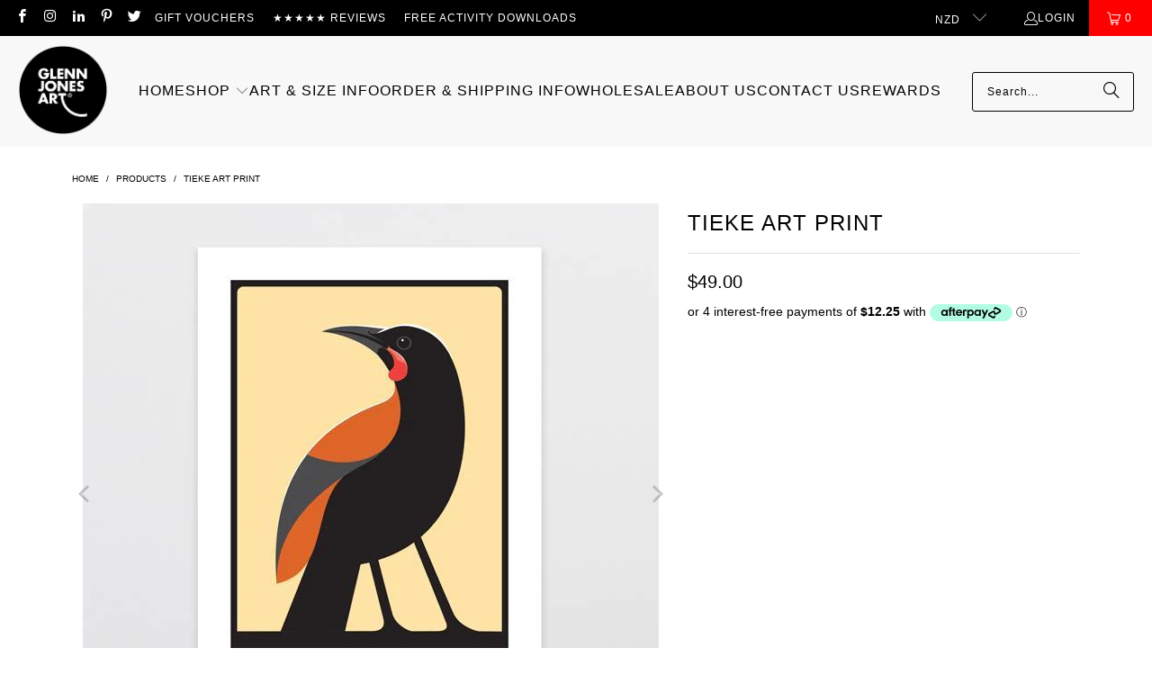

--- FILE ---
content_type: text/html; charset=utf-8
request_url: https://www.glennjonesart.com/products/tieke
body_size: 42593
content:
<!DOCTYPE html>
<html class="no-js no-touch" lang="en">
  <head>
    <meta charset="utf-8">
    <meta http-equiv="cleartype" content="on">
    <meta name="robots" content="index,follow">

    <!-- Mobile Specific Metas -->
    <meta name="HandheldFriendly" content="True">
    <meta name="MobileOptimized" content="320">
    <meta name="viewport" content="width=device-width,initial-scale=1">
    <meta name="theme-color" content="#ffffff">

    
    <title>
      Tieke Art Print by NZ Artist Glenn Jones - Glenn Jones Art
    </title>

    
      <meta name="description" content="The sleek and nimble saddleback."/>
    

    <link rel="preconnect" href="https://fonts.shopifycdn.com" />
    <link rel="preconnect" href="https://cdn.shopify.com" />
    <link rel="preconnect" href="https://cdn.shopifycloud.com" />

    <link rel="dns-prefetch" href="https://v.shopify.com" />
    <link rel="dns-prefetch" href="https://www.youtube.com" />
    <link rel="dns-prefetch" href="https://vimeo.com" />

    <link href="//www.glennjonesart.com/cdn/shop/t/158/assets/jquery.min.js?v=147293088974801289311727837312" as="script" rel="preload">

    <!-- Stylesheet for Fancybox library -->
    <link rel="stylesheet" href="//www.glennjonesart.com/cdn/shop/t/158/assets/fancybox.css?v=19278034316635137701727837312" type="text/css" media="all" defer>

    <!-- Stylesheets for Turbo -->
    <link href="//www.glennjonesart.com/cdn/shop/t/158/assets/styles.css?v=29201219319838311151766533503" rel="stylesheet" type="text/css" media="all" />

    <!-- Icons -->
    
      <link rel="shortcut icon" type="image/x-icon" href="//www.glennjonesart.com/cdn/shop/files/favicon_c2fbfbe4-fb78-4d6b-88fc-f5d5aab7c10f_180x180.png?v=1738669104">
      <link rel="apple-touch-icon" href="//www.glennjonesart.com/cdn/shop/files/favicon_c2fbfbe4-fb78-4d6b-88fc-f5d5aab7c10f_180x180.png?v=1738669104"/>
      <link rel="apple-touch-icon" sizes="57x57" href="//www.glennjonesart.com/cdn/shop/files/favicon_c2fbfbe4-fb78-4d6b-88fc-f5d5aab7c10f_57x57.png?v=1738669104"/>
      <link rel="apple-touch-icon" sizes="60x60" href="//www.glennjonesart.com/cdn/shop/files/favicon_c2fbfbe4-fb78-4d6b-88fc-f5d5aab7c10f_60x60.png?v=1738669104"/>
      <link rel="apple-touch-icon" sizes="72x72" href="//www.glennjonesart.com/cdn/shop/files/favicon_c2fbfbe4-fb78-4d6b-88fc-f5d5aab7c10f_72x72.png?v=1738669104"/>
      <link rel="apple-touch-icon" sizes="76x76" href="//www.glennjonesart.com/cdn/shop/files/favicon_c2fbfbe4-fb78-4d6b-88fc-f5d5aab7c10f_76x76.png?v=1738669104"/>
      <link rel="apple-touch-icon" sizes="114x114" href="//www.glennjonesart.com/cdn/shop/files/favicon_c2fbfbe4-fb78-4d6b-88fc-f5d5aab7c10f_114x114.png?v=1738669104"/>
      <link rel="apple-touch-icon" sizes="180x180" href="//www.glennjonesart.com/cdn/shop/files/favicon_c2fbfbe4-fb78-4d6b-88fc-f5d5aab7c10f_180x180.png?v=1738669104"/>
      <link rel="apple-touch-icon" sizes="228x228" href="//www.glennjonesart.com/cdn/shop/files/favicon_c2fbfbe4-fb78-4d6b-88fc-f5d5aab7c10f_228x228.png?v=1738669104"/>
    
    <link rel="canonical" href="https://www.glennjonesart.com/products/tieke"/>

    

    
      <script type="text/javascript" src="/services/javascripts/currencies.js" data-no-instant></script>
    

    
      <script src="//www.glennjonesart.com/cdn/shop/t/158/assets/currencies.js?v=1648699478663843391727837312" defer></script>
    

    
    <script>
      window.PXUTheme = window.PXUTheme || {};
      window.PXUTheme.version = '9.5.0';
      window.PXUTheme.name = 'Turbo';
    </script>
    


    
<template id="price-ui"><span class="price " data-price></span><span class="compare-at-price" data-compare-at-price></span><span class="unit-pricing" data-unit-pricing></span></template>
    <template id="price-ui-badge"><div class="price-ui-badge__sticker price-ui-badge__sticker--">
    <span class="price-ui-badge__sticker-text" data-badge></span>
  </div></template>
    
    <template id="price-ui__price"><span class="money" data-price></span></template>
    <template id="price-ui__price-range"><span class="price-min" data-price-min><span class="money" data-price></span></span> - <span class="price-max" data-price-max><span class="money" data-price></span></span></template>
    <template id="price-ui__unit-pricing"><span class="unit-quantity" data-unit-quantity></span> | <span class="unit-price" data-unit-price><span class="money" data-price></span></span> / <span class="unit-measurement" data-unit-measurement></span></template>
    <template id="price-ui-badge__percent-savings-range">Save up to <span data-price-percent></span>%</template>
    <template id="price-ui-badge__percent-savings">Save <span data-price-percent></span>%</template>
    <template id="price-ui-badge__price-savings-range">Save up to <span class="money" data-price></span></template>
    <template id="price-ui-badge__price-savings">Save <span class="money" data-price></span></template>
    <template id="price-ui-badge__on-sale">Sale</template>
    <template id="price-ui-badge__sold-out">Sold out</template>
    <template id="price-ui-badge__in-stock">In stock</template>
    


    <script>
      
window.PXUTheme = window.PXUTheme || {};


window.PXUTheme.theme_settings = {};
window.PXUTheme.currency = {};
window.PXUTheme.routes = window.PXUTheme.routes || {};


window.PXUTheme.theme_settings.display_tos_checkbox = false;
window.PXUTheme.theme_settings.go_to_checkout = false;
window.PXUTheme.theme_settings.cart_action = "ajax";
window.PXUTheme.theme_settings.cart_shipping_calculator = false;


window.PXUTheme.theme_settings.collection_swatches = true;
window.PXUTheme.theme_settings.collection_secondary_image = false;


window.PXUTheme.currency.show_multiple_currencies = true;
window.PXUTheme.currency.shop_currency = "NZD";
window.PXUTheme.currency.default_currency = "NZD";
window.PXUTheme.currency.display_format = "money_format";
window.PXUTheme.currency.money_format = "${{amount}}";
window.PXUTheme.currency.money_format_no_currency = "${{amount}}";
window.PXUTheme.currency.money_format_currency = "${{amount}} NZD";
window.PXUTheme.currency.native_multi_currency = false;
window.PXUTheme.currency.iso_code = "NZD";
window.PXUTheme.currency.symbol = "$";


window.PXUTheme.theme_settings.display_inventory_left = false;
window.PXUTheme.theme_settings.inventory_threshold = 10;
window.PXUTheme.theme_settings.limit_quantity = false;


window.PXUTheme.theme_settings.menu_position = null;


window.PXUTheme.theme_settings.newsletter_popup = false;
window.PXUTheme.theme_settings.newsletter_popup_days = "0";
window.PXUTheme.theme_settings.newsletter_popup_mobile = false;
window.PXUTheme.theme_settings.newsletter_popup_seconds = 0;


window.PXUTheme.theme_settings.pagination_type = "load_more_button";


window.PXUTheme.theme_settings.enable_shopify_collection_badges = false;
window.PXUTheme.theme_settings.quick_shop_thumbnail_position = "bottom-slider";
window.PXUTheme.theme_settings.product_form_style = "radio";
window.PXUTheme.theme_settings.sale_banner_enabled = false;
window.PXUTheme.theme_settings.display_savings = false;
window.PXUTheme.theme_settings.display_sold_out_price = false;
window.PXUTheme.theme_settings.free_text = "Free";
window.PXUTheme.theme_settings.video_looping = null;
window.PXUTheme.theme_settings.quick_shop_style = "popup";
window.PXUTheme.theme_settings.hover_enabled = false;


window.PXUTheme.routes.cart_url = "/cart";
window.PXUTheme.routes.cart_update_url = "/cart/update";
window.PXUTheme.routes.root_url = "/";
window.PXUTheme.routes.search_url = "/search";
window.PXUTheme.routes.all_products_collection_url = "/collections/all";
window.PXUTheme.routes.product_recommendations_url = "/recommendations/products";
window.PXUTheme.routes.predictive_search_url = "/search/suggest";


window.PXUTheme.theme_settings.image_loading_style = "fade-in";


window.PXUTheme.theme_settings.enable_autocomplete = false;


window.PXUTheme.theme_settings.page_dots_enabled = false;
window.PXUTheme.theme_settings.slideshow_arrow_size = "bold";


window.PXUTheme.theme_settings.quick_shop_enabled = false;


window.PXUTheme.theme_settings.enable_back_to_top_button = false;


window.PXUTheme.translation = {};


window.PXUTheme.translation.agree_to_terms_warning = "You must agree with the terms and conditions to checkout.";
window.PXUTheme.translation.one_item_left = "item left";
window.PXUTheme.translation.items_left_text = "items left";
window.PXUTheme.translation.cart_savings_text = "Total Savings";
window.PXUTheme.translation.cart_discount_text = "Discount";
window.PXUTheme.translation.cart_subtotal_text = "Subtotal";
window.PXUTheme.translation.cart_remove_text = "Remove";
window.PXUTheme.translation.cart_free_text = "Free";


window.PXUTheme.translation.newsletter_success_text = "Thank you for joining our mailing list!";


window.PXUTheme.translation.notify_email = "Enter your email address...";
window.PXUTheme.translation.notify_email_value = "Translation missing: en.contact.fields.email";
window.PXUTheme.translation.notify_email_send = "Send";
window.PXUTheme.translation.notify_message_first = "Please notify me when ";
window.PXUTheme.translation.notify_message_last = " becomes available - ";
window.PXUTheme.translation.notify_success_text = "Thanks! We will notify you when this product becomes available!";


window.PXUTheme.translation.add_to_cart = "Add to Cart";
window.PXUTheme.translation.coming_soon_text = "Coming Soon";
window.PXUTheme.translation.sold_out_text = "Unavailable";
window.PXUTheme.translation.sale_text = "Sale";
window.PXUTheme.translation.savings_text = "You Save";
window.PXUTheme.translation.percent_off_text = "% off";
window.PXUTheme.translation.from_text = "from";
window.PXUTheme.translation.new_text = "New";
window.PXUTheme.translation.pre_order_text = "Pre-Order";
window.PXUTheme.translation.unavailable_text = "Unavailable";


window.PXUTheme.translation.all_results = "View all results";
window.PXUTheme.translation.no_results = "Sorry, no results!";


window.PXUTheme.media_queries = {};
window.PXUTheme.media_queries.small = window.matchMedia( "(max-width: 480px)" );
window.PXUTheme.media_queries.medium = window.matchMedia( "(max-width: 798px)" );
window.PXUTheme.media_queries.large = window.matchMedia( "(min-width: 799px)" );
window.PXUTheme.media_queries.larger = window.matchMedia( "(min-width: 960px)" );
window.PXUTheme.media_queries.xlarge = window.matchMedia( "(min-width: 1200px)" );
window.PXUTheme.media_queries.ie10 = window.matchMedia( "all and (-ms-high-contrast: none), (-ms-high-contrast: active)" );
window.PXUTheme.media_queries.tablet = window.matchMedia( "only screen and (min-width: 799px) and (max-width: 1024px)" );
window.PXUTheme.media_queries.mobile_and_tablet = window.matchMedia( "(max-width: 1024px)" );

    </script>

    

    

    <script>
      
    </script>

    <!-- pxu-sections-js start DO NOT EDIT --><script src="//www.glennjonesart.com/cdn/shop/t/158/assets/pxu-sections.js?v=78992380889438172771740075644" defer></script><!-- DO NOT EDIT pxu-sections-js end-->
<script>window.performance && window.performance.mark && window.performance.mark('shopify.content_for_header.start');</script><meta name="facebook-domain-verification" content="9b5i7zw8q3pnfvj5563i346mvx013v">
<meta name="google-site-verification" content="iSf173pTyvxLwq0AkiRQwNTDSNgVheo2bYQIqJL6otU">
<meta id="shopify-digital-wallet" name="shopify-digital-wallet" content="/6898109/digital_wallets/dialog">
<meta name="shopify-checkout-api-token" content="ae0de7bf06c84141ed917a47ac634b8f">
<link rel="alternate" type="application/json+oembed" href="https://www.glennjonesart.com/products/tieke.oembed">
<script async="async" src="/checkouts/internal/preloads.js?locale=en-NZ"></script>
<link rel="preconnect" href="https://shop.app" crossorigin="anonymous">
<script async="async" src="https://shop.app/checkouts/internal/preloads.js?locale=en-NZ&shop_id=6898109" crossorigin="anonymous"></script>
<script id="apple-pay-shop-capabilities" type="application/json">{"shopId":6898109,"countryCode":"NZ","currencyCode":"NZD","merchantCapabilities":["supports3DS"],"merchantId":"gid:\/\/shopify\/Shop\/6898109","merchantName":"Glenn Jones Art","requiredBillingContactFields":["postalAddress","email","phone"],"requiredShippingContactFields":["postalAddress","email","phone"],"shippingType":"shipping","supportedNetworks":["visa","masterCard"],"total":{"type":"pending","label":"Glenn Jones Art","amount":"1.00"},"shopifyPaymentsEnabled":true,"supportsSubscriptions":true}</script>
<script id="shopify-features" type="application/json">{"accessToken":"ae0de7bf06c84141ed917a47ac634b8f","betas":["rich-media-storefront-analytics"],"domain":"www.glennjonesart.com","predictiveSearch":true,"shopId":6898109,"locale":"en"}</script>
<script>var Shopify = Shopify || {};
Shopify.shop = "glenn-jones-art.myshopify.com";
Shopify.locale = "en";
Shopify.currency = {"active":"NZD","rate":"1.0"};
Shopify.country = "NZ";
Shopify.theme = {"name":"Turbo 9.3 - 2024-02-07 - 2024-10-02","id":144218161385,"schema_name":"Turbo","schema_version":"9.5.0","theme_store_id":null,"role":"main"};
Shopify.theme.handle = "null";
Shopify.theme.style = {"id":null,"handle":null};
Shopify.cdnHost = "www.glennjonesart.com/cdn";
Shopify.routes = Shopify.routes || {};
Shopify.routes.root = "/";</script>
<script type="module">!function(o){(o.Shopify=o.Shopify||{}).modules=!0}(window);</script>
<script>!function(o){function n(){var o=[];function n(){o.push(Array.prototype.slice.apply(arguments))}return n.q=o,n}var t=o.Shopify=o.Shopify||{};t.loadFeatures=n(),t.autoloadFeatures=n()}(window);</script>
<script>
  window.ShopifyPay = window.ShopifyPay || {};
  window.ShopifyPay.apiHost = "shop.app\/pay";
  window.ShopifyPay.redirectState = null;
</script>
<script id="shop-js-analytics" type="application/json">{"pageType":"product"}</script>
<script defer="defer" async type="module" src="//www.glennjonesart.com/cdn/shopifycloud/shop-js/modules/v2/client.init-shop-cart-sync_BdyHc3Nr.en.esm.js"></script>
<script defer="defer" async type="module" src="//www.glennjonesart.com/cdn/shopifycloud/shop-js/modules/v2/chunk.common_Daul8nwZ.esm.js"></script>
<script type="module">
  await import("//www.glennjonesart.com/cdn/shopifycloud/shop-js/modules/v2/client.init-shop-cart-sync_BdyHc3Nr.en.esm.js");
await import("//www.glennjonesart.com/cdn/shopifycloud/shop-js/modules/v2/chunk.common_Daul8nwZ.esm.js");

  window.Shopify.SignInWithShop?.initShopCartSync?.({"fedCMEnabled":true,"windoidEnabled":true});

</script>
<script>
  window.Shopify = window.Shopify || {};
  if (!window.Shopify.featureAssets) window.Shopify.featureAssets = {};
  window.Shopify.featureAssets['shop-js'] = {"shop-cart-sync":["modules/v2/client.shop-cart-sync_QYOiDySF.en.esm.js","modules/v2/chunk.common_Daul8nwZ.esm.js"],"init-fed-cm":["modules/v2/client.init-fed-cm_DchLp9rc.en.esm.js","modules/v2/chunk.common_Daul8nwZ.esm.js"],"shop-button":["modules/v2/client.shop-button_OV7bAJc5.en.esm.js","modules/v2/chunk.common_Daul8nwZ.esm.js"],"init-windoid":["modules/v2/client.init-windoid_DwxFKQ8e.en.esm.js","modules/v2/chunk.common_Daul8nwZ.esm.js"],"shop-cash-offers":["modules/v2/client.shop-cash-offers_DWtL6Bq3.en.esm.js","modules/v2/chunk.common_Daul8nwZ.esm.js","modules/v2/chunk.modal_CQq8HTM6.esm.js"],"shop-toast-manager":["modules/v2/client.shop-toast-manager_CX9r1SjA.en.esm.js","modules/v2/chunk.common_Daul8nwZ.esm.js"],"init-shop-email-lookup-coordinator":["modules/v2/client.init-shop-email-lookup-coordinator_UhKnw74l.en.esm.js","modules/v2/chunk.common_Daul8nwZ.esm.js"],"pay-button":["modules/v2/client.pay-button_DzxNnLDY.en.esm.js","modules/v2/chunk.common_Daul8nwZ.esm.js"],"avatar":["modules/v2/client.avatar_BTnouDA3.en.esm.js"],"init-shop-cart-sync":["modules/v2/client.init-shop-cart-sync_BdyHc3Nr.en.esm.js","modules/v2/chunk.common_Daul8nwZ.esm.js"],"shop-login-button":["modules/v2/client.shop-login-button_D8B466_1.en.esm.js","modules/v2/chunk.common_Daul8nwZ.esm.js","modules/v2/chunk.modal_CQq8HTM6.esm.js"],"init-customer-accounts-sign-up":["modules/v2/client.init-customer-accounts-sign-up_C8fpPm4i.en.esm.js","modules/v2/client.shop-login-button_D8B466_1.en.esm.js","modules/v2/chunk.common_Daul8nwZ.esm.js","modules/v2/chunk.modal_CQq8HTM6.esm.js"],"init-shop-for-new-customer-accounts":["modules/v2/client.init-shop-for-new-customer-accounts_CVTO0Ztu.en.esm.js","modules/v2/client.shop-login-button_D8B466_1.en.esm.js","modules/v2/chunk.common_Daul8nwZ.esm.js","modules/v2/chunk.modal_CQq8HTM6.esm.js"],"init-customer-accounts":["modules/v2/client.init-customer-accounts_dRgKMfrE.en.esm.js","modules/v2/client.shop-login-button_D8B466_1.en.esm.js","modules/v2/chunk.common_Daul8nwZ.esm.js","modules/v2/chunk.modal_CQq8HTM6.esm.js"],"shop-follow-button":["modules/v2/client.shop-follow-button_CkZpjEct.en.esm.js","modules/v2/chunk.common_Daul8nwZ.esm.js","modules/v2/chunk.modal_CQq8HTM6.esm.js"],"lead-capture":["modules/v2/client.lead-capture_BntHBhfp.en.esm.js","modules/v2/chunk.common_Daul8nwZ.esm.js","modules/v2/chunk.modal_CQq8HTM6.esm.js"],"checkout-modal":["modules/v2/client.checkout-modal_CfxcYbTm.en.esm.js","modules/v2/chunk.common_Daul8nwZ.esm.js","modules/v2/chunk.modal_CQq8HTM6.esm.js"],"shop-login":["modules/v2/client.shop-login_Da4GZ2H6.en.esm.js","modules/v2/chunk.common_Daul8nwZ.esm.js","modules/v2/chunk.modal_CQq8HTM6.esm.js"],"payment-terms":["modules/v2/client.payment-terms_MV4M3zvL.en.esm.js","modules/v2/chunk.common_Daul8nwZ.esm.js","modules/v2/chunk.modal_CQq8HTM6.esm.js"]};
</script>
<script>(function() {
  var isLoaded = false;
  function asyncLoad() {
    if (isLoaded) return;
    isLoaded = true;
    var urls = ["\/\/code.tidio.co\/1wuxn5su3x3kp7hne38tqbacpt6jbyty.js?shop=glenn-jones-art.myshopify.com","https:\/\/tabs.stationmade.com\/registered-scripts\/tabs-by-station.js?shop=glenn-jones-art.myshopify.com","https:\/\/cdn.grw.reputon.com\/assets\/widget.js?shop=glenn-jones-art.myshopify.com","https:\/\/cdn.nfcube.com\/instafeed-b052cb70f84f36932122947ad507d84f.js?shop=glenn-jones-art.myshopify.com"];
    for (var i = 0; i < urls.length; i++) {
      var s = document.createElement('script');
      s.type = 'text/javascript';
      s.async = true;
      s.src = urls[i];
      var x = document.getElementsByTagName('script')[0];
      x.parentNode.insertBefore(s, x);
    }
  };
  if(window.attachEvent) {
    window.attachEvent('onload', asyncLoad);
  } else {
    window.addEventListener('load', asyncLoad, false);
  }
})();</script>
<script id="__st">var __st={"a":6898109,"offset":46800,"reqid":"50731021-370c-4e85-8e67-72e4637fa8dc-1768987842","pageurl":"www.glennjonesart.com\/products\/tieke","u":"4704373ea859","p":"product","rtyp":"product","rid":187852718105};</script>
<script>window.ShopifyPaypalV4VisibilityTracking = true;</script>
<script id="captcha-bootstrap">!function(){'use strict';const t='contact',e='account',n='new_comment',o=[[t,t],['blogs',n],['comments',n],[t,'customer']],c=[[e,'customer_login'],[e,'guest_login'],[e,'recover_customer_password'],[e,'create_customer']],r=t=>t.map((([t,e])=>`form[action*='/${t}']:not([data-nocaptcha='true']) input[name='form_type'][value='${e}']`)).join(','),a=t=>()=>t?[...document.querySelectorAll(t)].map((t=>t.form)):[];function s(){const t=[...o],e=r(t);return a(e)}const i='password',u='form_key',d=['recaptcha-v3-token','g-recaptcha-response','h-captcha-response',i],f=()=>{try{return window.sessionStorage}catch{return}},m='__shopify_v',_=t=>t.elements[u];function p(t,e,n=!1){try{const o=window.sessionStorage,c=JSON.parse(o.getItem(e)),{data:r}=function(t){const{data:e,action:n}=t;return t[m]||n?{data:e,action:n}:{data:t,action:n}}(c);for(const[e,n]of Object.entries(r))t.elements[e]&&(t.elements[e].value=n);n&&o.removeItem(e)}catch(o){console.error('form repopulation failed',{error:o})}}const l='form_type',E='cptcha';function T(t){t.dataset[E]=!0}const w=window,h=w.document,L='Shopify',v='ce_forms',y='captcha';let A=!1;((t,e)=>{const n=(g='f06e6c50-85a8-45c8-87d0-21a2b65856fe',I='https://cdn.shopify.com/shopifycloud/storefront-forms-hcaptcha/ce_storefront_forms_captcha_hcaptcha.v1.5.2.iife.js',D={infoText:'Protected by hCaptcha',privacyText:'Privacy',termsText:'Terms'},(t,e,n)=>{const o=w[L][v],c=o.bindForm;if(c)return c(t,g,e,D).then(n);var r;o.q.push([[t,g,e,D],n]),r=I,A||(h.body.append(Object.assign(h.createElement('script'),{id:'captcha-provider',async:!0,src:r})),A=!0)});var g,I,D;w[L]=w[L]||{},w[L][v]=w[L][v]||{},w[L][v].q=[],w[L][y]=w[L][y]||{},w[L][y].protect=function(t,e){n(t,void 0,e),T(t)},Object.freeze(w[L][y]),function(t,e,n,w,h,L){const[v,y,A,g]=function(t,e,n){const i=e?o:[],u=t?c:[],d=[...i,...u],f=r(d),m=r(i),_=r(d.filter((([t,e])=>n.includes(e))));return[a(f),a(m),a(_),s()]}(w,h,L),I=t=>{const e=t.target;return e instanceof HTMLFormElement?e:e&&e.form},D=t=>v().includes(t);t.addEventListener('submit',(t=>{const e=I(t);if(!e)return;const n=D(e)&&!e.dataset.hcaptchaBound&&!e.dataset.recaptchaBound,o=_(e),c=g().includes(e)&&(!o||!o.value);(n||c)&&t.preventDefault(),c&&!n&&(function(t){try{if(!f())return;!function(t){const e=f();if(!e)return;const n=_(t);if(!n)return;const o=n.value;o&&e.removeItem(o)}(t);const e=Array.from(Array(32),(()=>Math.random().toString(36)[2])).join('');!function(t,e){_(t)||t.append(Object.assign(document.createElement('input'),{type:'hidden',name:u})),t.elements[u].value=e}(t,e),function(t,e){const n=f();if(!n)return;const o=[...t.querySelectorAll(`input[type='${i}']`)].map((({name:t})=>t)),c=[...d,...o],r={};for(const[a,s]of new FormData(t).entries())c.includes(a)||(r[a]=s);n.setItem(e,JSON.stringify({[m]:1,action:t.action,data:r}))}(t,e)}catch(e){console.error('failed to persist form',e)}}(e),e.submit())}));const S=(t,e)=>{t&&!t.dataset[E]&&(n(t,e.some((e=>e===t))),T(t))};for(const o of['focusin','change'])t.addEventListener(o,(t=>{const e=I(t);D(e)&&S(e,y())}));const B=e.get('form_key'),M=e.get(l),P=B&&M;t.addEventListener('DOMContentLoaded',(()=>{const t=y();if(P)for(const e of t)e.elements[l].value===M&&p(e,B);[...new Set([...A(),...v().filter((t=>'true'===t.dataset.shopifyCaptcha))])].forEach((e=>S(e,t)))}))}(h,new URLSearchParams(w.location.search),n,t,e,['guest_login'])})(!0,!0)}();</script>
<script integrity="sha256-4kQ18oKyAcykRKYeNunJcIwy7WH5gtpwJnB7kiuLZ1E=" data-source-attribution="shopify.loadfeatures" defer="defer" src="//www.glennjonesart.com/cdn/shopifycloud/storefront/assets/storefront/load_feature-a0a9edcb.js" crossorigin="anonymous"></script>
<script crossorigin="anonymous" defer="defer" src="//www.glennjonesart.com/cdn/shopifycloud/storefront/assets/shopify_pay/storefront-65b4c6d7.js?v=20250812"></script>
<script data-source-attribution="shopify.dynamic_checkout.dynamic.init">var Shopify=Shopify||{};Shopify.PaymentButton=Shopify.PaymentButton||{isStorefrontPortableWallets:!0,init:function(){window.Shopify.PaymentButton.init=function(){};var t=document.createElement("script");t.src="https://www.glennjonesart.com/cdn/shopifycloud/portable-wallets/latest/portable-wallets.en.js",t.type="module",document.head.appendChild(t)}};
</script>
<script data-source-attribution="shopify.dynamic_checkout.buyer_consent">
  function portableWalletsHideBuyerConsent(e){var t=document.getElementById("shopify-buyer-consent"),n=document.getElementById("shopify-subscription-policy-button");t&&n&&(t.classList.add("hidden"),t.setAttribute("aria-hidden","true"),n.removeEventListener("click",e))}function portableWalletsShowBuyerConsent(e){var t=document.getElementById("shopify-buyer-consent"),n=document.getElementById("shopify-subscription-policy-button");t&&n&&(t.classList.remove("hidden"),t.removeAttribute("aria-hidden"),n.addEventListener("click",e))}window.Shopify?.PaymentButton&&(window.Shopify.PaymentButton.hideBuyerConsent=portableWalletsHideBuyerConsent,window.Shopify.PaymentButton.showBuyerConsent=portableWalletsShowBuyerConsent);
</script>
<script data-source-attribution="shopify.dynamic_checkout.cart.bootstrap">document.addEventListener("DOMContentLoaded",(function(){function t(){return document.querySelector("shopify-accelerated-checkout-cart, shopify-accelerated-checkout")}if(t())Shopify.PaymentButton.init();else{new MutationObserver((function(e,n){t()&&(Shopify.PaymentButton.init(),n.disconnect())})).observe(document.body,{childList:!0,subtree:!0})}}));
</script>
<link id="shopify-accelerated-checkout-styles" rel="stylesheet" media="screen" href="https://www.glennjonesart.com/cdn/shopifycloud/portable-wallets/latest/accelerated-checkout-backwards-compat.css" crossorigin="anonymous">
<style id="shopify-accelerated-checkout-cart">
        #shopify-buyer-consent {
  margin-top: 1em;
  display: inline-block;
  width: 100%;
}

#shopify-buyer-consent.hidden {
  display: none;
}

#shopify-subscription-policy-button {
  background: none;
  border: none;
  padding: 0;
  text-decoration: underline;
  font-size: inherit;
  cursor: pointer;
}

#shopify-subscription-policy-button::before {
  box-shadow: none;
}

      </style>
<script id="sections-script" data-sections="pxu-announcement-slider" defer="defer" src="//www.glennjonesart.com/cdn/shop/t/158/compiled_assets/scripts.js?v=20247"></script>
<script>window.performance && window.performance.mark && window.performance.mark('shopify.content_for_header.end');</script>

    

<meta name="author" content="Glenn Jones Art">
<meta property="og:url" content="https://www.glennjonesart.com/products/tieke">
<meta property="og:site_name" content="Glenn Jones Art">




  <meta property="og:type" content="product">
  <meta property="og:title" content="Tieke Art Print">
  
    
      <meta property="og:image" content="https://www.glennjonesart.com/cdn/shop/products/glenn-jones-art-art-print-a4-print-unframed-tieke-981014544409_600x.jpg?v=1626056868">
      <meta property="og:image:secure_url" content="https://www.glennjonesart.com/cdn/shop/products/glenn-jones-art-art-print-a4-print-unframed-tieke-981014544409_600x.jpg?v=1626056868">
      
      <meta property="og:image:width" content="640">
      <meta property="og:image:height" content="640">
    
      <meta property="og:image" content="https://www.glennjonesart.com/cdn/shop/products/glenn-jones-art-art-print-a4-print-white-frame-tieke-981014347801_600x.jpg?v=1626056868">
      <meta property="og:image:secure_url" content="https://www.glennjonesart.com/cdn/shop/products/glenn-jones-art-art-print-a4-print-white-frame-tieke-981014347801_600x.jpg?v=1626056868">
      
      <meta property="og:image:width" content="640">
      <meta property="og:image:height" content="640">
    
      <meta property="og:image" content="https://www.glennjonesart.com/cdn/shop/products/glenn-jones-art-art-print-a4-print-black-frame-tieke-981014380569_600x.jpg?v=1626056868">
      <meta property="og:image:secure_url" content="https://www.glennjonesart.com/cdn/shop/products/glenn-jones-art-art-print-a4-print-black-frame-tieke-981014380569_600x.jpg?v=1626056868">
      
      <meta property="og:image:width" content="640">
      <meta property="og:image:height" content="640">
    
  
  <meta property="product:price:amount" content="49.00">
  <meta property="product:price:currency" content="NZD">



  <meta property="og:description" content="The sleek and nimble saddleback.">




  <meta name="twitter:site" content="@glennjonesart">

<meta name="twitter:card" content="summary">

  <meta name="twitter:title" content="Tieke Art Print">
  <meta name="twitter:description" content="About This Art Print The sleek and nimble saddleback. Product Info High quality fine art print on crisp white smooth matte art paper using Epson UltraChrome archival inks. Art is titled at base with signature. A4 to A2 sized prints are placed in a clear sleeve with cardboard backer then sent flat-packed A1 and A0 unframed prints are sent in a tube. All Framed prints are carefully wrapped and placed in a protective packaging for delivery Print &amp;amp; Frame Size Info Unframed paper and image sizes:A4 = 210 x 297mm (image size = 170 x 252mm)A3 = 297 x 420mm (image size = 240 x 356mm)A2 = 420 x 594mm (image size = 340 x 504mm )A1 = 594 x 841mm (image size = 481 x 712mm)A0 = 841 x 1189mm (image size = 681 x 1009mm) Overall framed sizes:A4">
  <meta name="twitter:image" content="https://www.glennjonesart.com/cdn/shop/products/glenn-jones-art-art-print-a4-print-unframed-tieke-981014544409_240x.jpg?v=1626056868">
  <meta name="twitter:image:width" content="240">
  <meta name="twitter:image:height" content="240">
  <meta name="twitter:image:alt" content="Tieke Art Print-Glenn Jones Art">



    
    

    <meta name="google-site-verification" content="2_suGu4eqGG992sFiVgJtVRYeVey8-Yd8E2dOs-O0LM" />

    <script type="text/javascript">
    (function(c,l,a,r,i,t,y){
        c[a]=c[a]||function(){(c[a].q=c[a].q||[]).push(arguments)};
        t=l.createElement(r);t.async=1;t.src="https://www.clarity.ms/tag/"+i;
        y=l.getElementsByTagName(r)[0];y.parentNode.insertBefore(t,y);
    })(window, document, "clarity", "script", "lt3xrhazdv");
</script>

  <!-- pxu-sections-css start DO NOT EDIT --><link href="//www.glennjonesart.com/cdn/shop/t/158/assets/pxu-sections.css?v=47263561514360652261741825767" rel="stylesheet" type="text/css" media="all" /><!-- DO NOT EDIT pxu-sections-css end-->
<!-- BEGIN app block: shopify://apps/marsello-loyalty-email-sms/blocks/widget/2f8afca8-ebe2-41cc-a30f-c0ab7d4ac8be --><script>
  (function () {
    var w = window;
    var d = document;
    var l = function () {
      var data = btoa(
        JSON.stringify({
          Provider: 0,
          SiteIdentifier: 'glenn-jones-art.myshopify.com',
          CustomerIdentifier: '',
          Timestamp: 'fe5b2b6718321a362317d578abbe882553707a40fbb23c695e58e67048e6aea4',
        })
      );
      w.marselloSettings = { token: data };
      var listener = function (event) {
        if (event.data == 'signup') {
          window.location.href = '/account/register';
        } else if (event.data == 'signin') {
          window.location.href = '/account/login';
        } else if (event.data == 'logout') {
          window.location.href = '/account/logout';
        }
      };
      window.addEventListener('message', listener, false);
      var s = d.createElement('script');
      s.type = 'text/javascript';
      s.async = true;
      s.src = 'https://pos.marsello.app/widget/glenn-jones-art.myshopify.com';
      //s.src = 'https://localhost:44464/widget/glenn-jones-art.myshopify.com';
      var x = d.getElementsByTagName('head')[0].childNodes[0];
      x.parentNode.insertBefore(s, x);
    };
    if (document.readyState === 'complete') {
      l();
    } else if (w.attachEvent) {
      w.attachEvent('onload', l);
    } else {
      w.addEventListener('load', l, false);
    }
  })();
</script>



<!-- END app block --><!-- BEGIN app block: shopify://apps/ta-labels-badges/blocks/bss-pl-config-data/91bfe765-b604-49a1-805e-3599fa600b24 --><script
    id='bss-pl-config-data'
>
	let TAE_StoreId = "34900";
	if (typeof BSS_PL == 'undefined' || TAE_StoreId !== "") {
  		var BSS_PL = {};
		BSS_PL.storeId = 34900;
		BSS_PL.currentPlan = "ten_usd";
		BSS_PL.apiServerProduction = "https://product-labels-pro.bsscommerce.com";
		BSS_PL.publicAccessToken = null;
		BSS_PL.customerTags = "null";
		BSS_PL.customerId = "null";
		BSS_PL.storeIdCustomOld = 10678;
		BSS_PL.storeIdOldWIthPriority = 12200;
		BSS_PL.storeIdOptimizeAppendLabel = null
		BSS_PL.optimizeCodeIds = null; 
		BSS_PL.extendedFeatureIds = null;
		BSS_PL.integration = {"laiReview":{"status":0,"config":[]}};
		BSS_PL.settingsData  = {};
		BSS_PL.configProductMetafields = null;
		BSS_PL.configVariantMetafields = null;
		
		BSS_PL.configData = [].concat();

		
		BSS_PL.configDataBanner = [].concat();

		
		BSS_PL.configDataPopup = [].concat();

		
		BSS_PL.configDataLabelGroup = [].concat();
		
		
		BSS_PL.collectionID = ``;
		BSS_PL.collectionHandle = ``;
		BSS_PL.collectionTitle = ``;

		
		BSS_PL.conditionConfigData = [].concat();
	}
</script>



    <script id='fixBugForStore34900'>
		
function bssFixSupportFirstImageLabel($, page, parent, labeledParent, index, isActive) {
  if ($(parent).hasClass('image__container')) {
    if (
      labeledParent.get(index) !== undefined &&
      labeledParent.get(index) != null &&
      labeledParent.get(index).includes('image__container')
    ) {
      isActive = false;
    } else {
      labeledParent.set(index, ['image__container']);
    }
  }

  return isActive;
}

function bssFixSupportItemHandle($, page, handle, handleProductPage, prodUrl, item, isCartPage) {
  if (page == 'products') {
    if ($(item).hasClass('lightbox')) {
      handle = $(item).closest('.product_section').attr('data-rv-handle');
      $(item).find('.image__container').attr('data-handle', handle);
    }
  }
  return handle;
}

function bssFixSupportAppendHtmlLabel($, BSS_PL, parent, page, htmlLabel) {
  let appended = false;
  if (page == 'products' && $(parent).hasClass('product_image')) {
    $(parent).prepend(htmlLabel);
    appended = true;
  }
  return appended;
}

    </script>


<style>
    
    

</style>

<script>
    function bssLoadScripts(src, callback, isDefer = false) {
        const scriptTag = document.createElement('script');
        document.head.appendChild(scriptTag);
        scriptTag.src = src;
        if (isDefer) {
            scriptTag.defer = true;
        } else {
            scriptTag.async = true;
        }
        if (callback) {
            scriptTag.addEventListener('load', function () {
                callback();
            });
        }
    }
    const scriptUrls = [
        "https://cdn.shopify.com/extensions/019bdf67-379d-7b8b-a73d-7733aa4407b8/product-label-559/assets/bss-pl-init-helper.js",
        "https://cdn.shopify.com/extensions/019bdf67-379d-7b8b-a73d-7733aa4407b8/product-label-559/assets/bss-pl-init-config-run-scripts.js",
    ];
    Promise.all(scriptUrls.map((script) => new Promise((resolve) => bssLoadScripts(script, resolve)))).then((res) => {
        console.log('BSS scripts loaded');
        window.bssScriptsLoaded = true;
    });

	function bssInitScripts() {
		if (BSS_PL.configData.length) {
			const enabledFeature = [
				{ type: 1, script: "https://cdn.shopify.com/extensions/019bdf67-379d-7b8b-a73d-7733aa4407b8/product-label-559/assets/bss-pl-init-for-label.js" },
				{ type: 2, badge: [0, 7, 8], script: "https://cdn.shopify.com/extensions/019bdf67-379d-7b8b-a73d-7733aa4407b8/product-label-559/assets/bss-pl-init-for-badge-product-name.js" },
				{ type: 2, badge: [1, 11], script: "https://cdn.shopify.com/extensions/019bdf67-379d-7b8b-a73d-7733aa4407b8/product-label-559/assets/bss-pl-init-for-badge-product-image.js" },
				{ type: 2, badge: 2, script: "https://cdn.shopify.com/extensions/019bdf67-379d-7b8b-a73d-7733aa4407b8/product-label-559/assets/bss-pl-init-for-badge-custom-selector.js" },
				{ type: 2, badge: [3, 9, 10], script: "https://cdn.shopify.com/extensions/019bdf67-379d-7b8b-a73d-7733aa4407b8/product-label-559/assets/bss-pl-init-for-badge-price.js" },
				{ type: 2, badge: 4, script: "https://cdn.shopify.com/extensions/019bdf67-379d-7b8b-a73d-7733aa4407b8/product-label-559/assets/bss-pl-init-for-badge-add-to-cart-btn.js" },
				{ type: 2, badge: 5, script: "https://cdn.shopify.com/extensions/019bdf67-379d-7b8b-a73d-7733aa4407b8/product-label-559/assets/bss-pl-init-for-badge-quantity-box.js" },
				{ type: 2, badge: 6, script: "https://cdn.shopify.com/extensions/019bdf67-379d-7b8b-a73d-7733aa4407b8/product-label-559/assets/bss-pl-init-for-badge-buy-it-now-btn.js" }
			]
				.filter(({ type, badge }) => BSS_PL.configData.some(item => item.label_type === type && (badge === undefined || (Array.isArray(badge) ? badge.includes(item.badge_type) : item.badge_type === badge))) || (type === 1 && BSS_PL.configDataLabelGroup && BSS_PL.configDataLabelGroup.length))
				.map(({ script }) => script);
				
            enabledFeature.forEach((src) => bssLoadScripts(src));

            if (enabledFeature.length) {
                const src = "https://cdn.shopify.com/extensions/019bdf67-379d-7b8b-a73d-7733aa4407b8/product-label-559/assets/bss-product-label-js.js";
                bssLoadScripts(src);
            }
        }

        if (BSS_PL.configDataBanner && BSS_PL.configDataBanner.length) {
            const src = "https://cdn.shopify.com/extensions/019bdf67-379d-7b8b-a73d-7733aa4407b8/product-label-559/assets/bss-product-label-banner.js";
            bssLoadScripts(src);
        }

        if (BSS_PL.configDataPopup && BSS_PL.configDataPopup.length) {
            const src = "https://cdn.shopify.com/extensions/019bdf67-379d-7b8b-a73d-7733aa4407b8/product-label-559/assets/bss-product-label-popup.js";
            bssLoadScripts(src);
        }

        if (window.location.search.includes('bss-pl-custom-selector')) {
            const src = "https://cdn.shopify.com/extensions/019bdf67-379d-7b8b-a73d-7733aa4407b8/product-label-559/assets/bss-product-label-custom-position.js";
            bssLoadScripts(src, null, true);
        }
    }
    bssInitScripts();
</script>


<!-- END app block --><script src="https://cdn.shopify.com/extensions/019b8d54-2388-79d8-becc-d32a3afe2c7a/omnisend-50/assets/omnisend-in-shop.js" type="text/javascript" defer="defer"></script>
<script src="https://cdn.shopify.com/extensions/019b360a-83da-7e69-b995-af2d56b268ec/bluecart-upsell-progress-bar-156/assets/bcpb-app.js" type="text/javascript" defer="defer"></script>
<link href="https://cdn.shopify.com/extensions/019b360a-83da-7e69-b995-af2d56b268ec/bluecart-upsell-progress-bar-156/assets/bcpb-app.css" rel="stylesheet" type="text/css" media="all">
<script src="https://cdn.shopify.com/extensions/019bc76a-106b-751f-9c25-43ddd98bfc27/tabs-studio-27/assets/s3340b1d9cf54.js" type="text/javascript" defer="defer"></script>
<link href="https://cdn.shopify.com/extensions/019bc76a-106b-751f-9c25-43ddd98bfc27/tabs-studio-27/assets/ccf2dff1a1a65.css" rel="stylesheet" type="text/css" media="all">
<link href="https://cdn.shopify.com/extensions/019bdf67-379d-7b8b-a73d-7733aa4407b8/product-label-559/assets/bss-pl-style.min.css" rel="stylesheet" type="text/css" media="all">
<link href="https://monorail-edge.shopifysvc.com" rel="dns-prefetch">
<script>(function(){if ("sendBeacon" in navigator && "performance" in window) {try {var session_token_from_headers = performance.getEntriesByType('navigation')[0].serverTiming.find(x => x.name == '_s').description;} catch {var session_token_from_headers = undefined;}var session_cookie_matches = document.cookie.match(/_shopify_s=([^;]*)/);var session_token_from_cookie = session_cookie_matches && session_cookie_matches.length === 2 ? session_cookie_matches[1] : "";var session_token = session_token_from_headers || session_token_from_cookie || "";function handle_abandonment_event(e) {var entries = performance.getEntries().filter(function(entry) {return /monorail-edge.shopifysvc.com/.test(entry.name);});if (!window.abandonment_tracked && entries.length === 0) {window.abandonment_tracked = true;var currentMs = Date.now();var navigation_start = performance.timing.navigationStart;var payload = {shop_id: 6898109,url: window.location.href,navigation_start,duration: currentMs - navigation_start,session_token,page_type: "product"};window.navigator.sendBeacon("https://monorail-edge.shopifysvc.com/v1/produce", JSON.stringify({schema_id: "online_store_buyer_site_abandonment/1.1",payload: payload,metadata: {event_created_at_ms: currentMs,event_sent_at_ms: currentMs}}));}}window.addEventListener('pagehide', handle_abandonment_event);}}());</script>
<script id="web-pixels-manager-setup">(function e(e,d,r,n,o){if(void 0===o&&(o={}),!Boolean(null===(a=null===(i=window.Shopify)||void 0===i?void 0:i.analytics)||void 0===a?void 0:a.replayQueue)){var i,a;window.Shopify=window.Shopify||{};var t=window.Shopify;t.analytics=t.analytics||{};var s=t.analytics;s.replayQueue=[],s.publish=function(e,d,r){return s.replayQueue.push([e,d,r]),!0};try{self.performance.mark("wpm:start")}catch(e){}var l=function(){var e={modern:/Edge?\/(1{2}[4-9]|1[2-9]\d|[2-9]\d{2}|\d{4,})\.\d+(\.\d+|)|Firefox\/(1{2}[4-9]|1[2-9]\d|[2-9]\d{2}|\d{4,})\.\d+(\.\d+|)|Chrom(ium|e)\/(9{2}|\d{3,})\.\d+(\.\d+|)|(Maci|X1{2}).+ Version\/(15\.\d+|(1[6-9]|[2-9]\d|\d{3,})\.\d+)([,.]\d+|)( \(\w+\)|)( Mobile\/\w+|) Safari\/|Chrome.+OPR\/(9{2}|\d{3,})\.\d+\.\d+|(CPU[ +]OS|iPhone[ +]OS|CPU[ +]iPhone|CPU IPhone OS|CPU iPad OS)[ +]+(15[._]\d+|(1[6-9]|[2-9]\d|\d{3,})[._]\d+)([._]\d+|)|Android:?[ /-](13[3-9]|1[4-9]\d|[2-9]\d{2}|\d{4,})(\.\d+|)(\.\d+|)|Android.+Firefox\/(13[5-9]|1[4-9]\d|[2-9]\d{2}|\d{4,})\.\d+(\.\d+|)|Android.+Chrom(ium|e)\/(13[3-9]|1[4-9]\d|[2-9]\d{2}|\d{4,})\.\d+(\.\d+|)|SamsungBrowser\/([2-9]\d|\d{3,})\.\d+/,legacy:/Edge?\/(1[6-9]|[2-9]\d|\d{3,})\.\d+(\.\d+|)|Firefox\/(5[4-9]|[6-9]\d|\d{3,})\.\d+(\.\d+|)|Chrom(ium|e)\/(5[1-9]|[6-9]\d|\d{3,})\.\d+(\.\d+|)([\d.]+$|.*Safari\/(?![\d.]+ Edge\/[\d.]+$))|(Maci|X1{2}).+ Version\/(10\.\d+|(1[1-9]|[2-9]\d|\d{3,})\.\d+)([,.]\d+|)( \(\w+\)|)( Mobile\/\w+|) Safari\/|Chrome.+OPR\/(3[89]|[4-9]\d|\d{3,})\.\d+\.\d+|(CPU[ +]OS|iPhone[ +]OS|CPU[ +]iPhone|CPU IPhone OS|CPU iPad OS)[ +]+(10[._]\d+|(1[1-9]|[2-9]\d|\d{3,})[._]\d+)([._]\d+|)|Android:?[ /-](13[3-9]|1[4-9]\d|[2-9]\d{2}|\d{4,})(\.\d+|)(\.\d+|)|Mobile Safari.+OPR\/([89]\d|\d{3,})\.\d+\.\d+|Android.+Firefox\/(13[5-9]|1[4-9]\d|[2-9]\d{2}|\d{4,})\.\d+(\.\d+|)|Android.+Chrom(ium|e)\/(13[3-9]|1[4-9]\d|[2-9]\d{2}|\d{4,})\.\d+(\.\d+|)|Android.+(UC? ?Browser|UCWEB|U3)[ /]?(15\.([5-9]|\d{2,})|(1[6-9]|[2-9]\d|\d{3,})\.\d+)\.\d+|SamsungBrowser\/(5\.\d+|([6-9]|\d{2,})\.\d+)|Android.+MQ{2}Browser\/(14(\.(9|\d{2,})|)|(1[5-9]|[2-9]\d|\d{3,})(\.\d+|))(\.\d+|)|K[Aa][Ii]OS\/(3\.\d+|([4-9]|\d{2,})\.\d+)(\.\d+|)/},d=e.modern,r=e.legacy,n=navigator.userAgent;return n.match(d)?"modern":n.match(r)?"legacy":"unknown"}(),u="modern"===l?"modern":"legacy",c=(null!=n?n:{modern:"",legacy:""})[u],f=function(e){return[e.baseUrl,"/wpm","/b",e.hashVersion,"modern"===e.buildTarget?"m":"l",".js"].join("")}({baseUrl:d,hashVersion:r,buildTarget:u}),m=function(e){var d=e.version,r=e.bundleTarget,n=e.surface,o=e.pageUrl,i=e.monorailEndpoint;return{emit:function(e){var a=e.status,t=e.errorMsg,s=(new Date).getTime(),l=JSON.stringify({metadata:{event_sent_at_ms:s},events:[{schema_id:"web_pixels_manager_load/3.1",payload:{version:d,bundle_target:r,page_url:o,status:a,surface:n,error_msg:t},metadata:{event_created_at_ms:s}}]});if(!i)return console&&console.warn&&console.warn("[Web Pixels Manager] No Monorail endpoint provided, skipping logging."),!1;try{return self.navigator.sendBeacon.bind(self.navigator)(i,l)}catch(e){}var u=new XMLHttpRequest;try{return u.open("POST",i,!0),u.setRequestHeader("Content-Type","text/plain"),u.send(l),!0}catch(e){return console&&console.warn&&console.warn("[Web Pixels Manager] Got an unhandled error while logging to Monorail."),!1}}}}({version:r,bundleTarget:l,surface:e.surface,pageUrl:self.location.href,monorailEndpoint:e.monorailEndpoint});try{o.browserTarget=l,function(e){var d=e.src,r=e.async,n=void 0===r||r,o=e.onload,i=e.onerror,a=e.sri,t=e.scriptDataAttributes,s=void 0===t?{}:t,l=document.createElement("script"),u=document.querySelector("head"),c=document.querySelector("body");if(l.async=n,l.src=d,a&&(l.integrity=a,l.crossOrigin="anonymous"),s)for(var f in s)if(Object.prototype.hasOwnProperty.call(s,f))try{l.dataset[f]=s[f]}catch(e){}if(o&&l.addEventListener("load",o),i&&l.addEventListener("error",i),u)u.appendChild(l);else{if(!c)throw new Error("Did not find a head or body element to append the script");c.appendChild(l)}}({src:f,async:!0,onload:function(){if(!function(){var e,d;return Boolean(null===(d=null===(e=window.Shopify)||void 0===e?void 0:e.analytics)||void 0===d?void 0:d.initialized)}()){var d=window.webPixelsManager.init(e)||void 0;if(d){var r=window.Shopify.analytics;r.replayQueue.forEach((function(e){var r=e[0],n=e[1],o=e[2];d.publishCustomEvent(r,n,o)})),r.replayQueue=[],r.publish=d.publishCustomEvent,r.visitor=d.visitor,r.initialized=!0}}},onerror:function(){return m.emit({status:"failed",errorMsg:"".concat(f," has failed to load")})},sri:function(e){var d=/^sha384-[A-Za-z0-9+/=]+$/;return"string"==typeof e&&d.test(e)}(c)?c:"",scriptDataAttributes:o}),m.emit({status:"loading"})}catch(e){m.emit({status:"failed",errorMsg:(null==e?void 0:e.message)||"Unknown error"})}}})({shopId: 6898109,storefrontBaseUrl: "https://www.glennjonesart.com",extensionsBaseUrl: "https://extensions.shopifycdn.com/cdn/shopifycloud/web-pixels-manager",monorailEndpoint: "https://monorail-edge.shopifysvc.com/unstable/produce_batch",surface: "storefront-renderer",enabledBetaFlags: ["2dca8a86"],webPixelsConfigList: [{"id":"469369065","configuration":"{\"config\":\"{\\\"pixel_id\\\":\\\"G-SD6T5J69Y7\\\",\\\"gtag_events\\\":[{\\\"type\\\":\\\"begin_checkout\\\",\\\"action_label\\\":[\\\"G-SD6T5J69Y7\\\",\\\"AW-971500671\\\/BRvXCNq1orcZEP_Yn88D\\\"]},{\\\"type\\\":\\\"search\\\",\\\"action_label\\\":[\\\"G-SD6T5J69Y7\\\",\\\"AW-971500671\\\/Yq3bCLOyorcZEP_Yn88D\\\"]},{\\\"type\\\":\\\"view_item\\\",\\\"action_label\\\":[\\\"G-SD6T5J69Y7\\\",\\\"AW-971500671\\\/dFU6CLCyorcZEP_Yn88D\\\"]},{\\\"type\\\":\\\"purchase\\\",\\\"action_label\\\":[\\\"G-SD6T5J69Y7\\\",\\\"AW-971500671\\\/uw7bCKqyorcZEP_Yn88D\\\"]},{\\\"type\\\":\\\"page_view\\\",\\\"action_label\\\":[\\\"G-SD6T5J69Y7\\\",\\\"AW-971500671\\\/dakeCK2yorcZEP_Yn88D\\\"]},{\\\"type\\\":\\\"add_payment_info\\\",\\\"action_label\\\":[\\\"G-SD6T5J69Y7\\\",\\\"AW-971500671\\\/J9jlCN21orcZEP_Yn88D\\\"]},{\\\"type\\\":\\\"add_to_cart\\\",\\\"action_label\\\":[\\\"G-SD6T5J69Y7\\\",\\\"AW-971500671\\\/jim8CLayorcZEP_Yn88D\\\"]}],\\\"enable_monitoring_mode\\\":false}\"}","eventPayloadVersion":"v1","runtimeContext":"OPEN","scriptVersion":"b2a88bafab3e21179ed38636efcd8a93","type":"APP","apiClientId":1780363,"privacyPurposes":[],"dataSharingAdjustments":{"protectedCustomerApprovalScopes":["read_customer_address","read_customer_email","read_customer_name","read_customer_personal_data","read_customer_phone"]}},{"id":"214597865","configuration":"{\"pixel_id\":\"506397579526840\",\"pixel_type\":\"facebook_pixel\",\"metaapp_system_user_token\":\"-\"}","eventPayloadVersion":"v1","runtimeContext":"OPEN","scriptVersion":"ca16bc87fe92b6042fbaa3acc2fbdaa6","type":"APP","apiClientId":2329312,"privacyPurposes":["ANALYTICS","MARKETING","SALE_OF_DATA"],"dataSharingAdjustments":{"protectedCustomerApprovalScopes":["read_customer_address","read_customer_email","read_customer_name","read_customer_personal_data","read_customer_phone"]}},{"id":"104104169","configuration":"{\"apiURL\":\"https:\/\/api.omnisend.com\",\"appURL\":\"https:\/\/app.omnisend.com\",\"brandID\":\"63f961fe4a674c5602a7368a\",\"trackingURL\":\"https:\/\/wt.omnisendlink.com\"}","eventPayloadVersion":"v1","runtimeContext":"STRICT","scriptVersion":"aa9feb15e63a302383aa48b053211bbb","type":"APP","apiClientId":186001,"privacyPurposes":["ANALYTICS","MARKETING","SALE_OF_DATA"],"dataSharingAdjustments":{"protectedCustomerApprovalScopes":["read_customer_address","read_customer_email","read_customer_name","read_customer_personal_data","read_customer_phone"]}},{"id":"72417513","configuration":"{\"tagID\":\"2613582795487\"}","eventPayloadVersion":"v1","runtimeContext":"STRICT","scriptVersion":"18031546ee651571ed29edbe71a3550b","type":"APP","apiClientId":3009811,"privacyPurposes":["ANALYTICS","MARKETING","SALE_OF_DATA"],"dataSharingAdjustments":{"protectedCustomerApprovalScopes":["read_customer_address","read_customer_email","read_customer_name","read_customer_personal_data","read_customer_phone"]}},{"id":"shopify-app-pixel","configuration":"{}","eventPayloadVersion":"v1","runtimeContext":"STRICT","scriptVersion":"0450","apiClientId":"shopify-pixel","type":"APP","privacyPurposes":["ANALYTICS","MARKETING"]},{"id":"shopify-custom-pixel","eventPayloadVersion":"v1","runtimeContext":"LAX","scriptVersion":"0450","apiClientId":"shopify-pixel","type":"CUSTOM","privacyPurposes":["ANALYTICS","MARKETING"]}],isMerchantRequest: false,initData: {"shop":{"name":"Glenn Jones Art","paymentSettings":{"currencyCode":"NZD"},"myshopifyDomain":"glenn-jones-art.myshopify.com","countryCode":"NZ","storefrontUrl":"https:\/\/www.glennjonesart.com"},"customer":null,"cart":null,"checkout":null,"productVariants":[{"price":{"amount":49.0,"currencyCode":"NZD"},"product":{"title":"Tieke Art Print","vendor":"Glenn Jones Art","id":"187852718105","untranslatedTitle":"Tieke Art Print","url":"\/products\/tieke","type":"Art Print"},"id":"12137823469636","image":{"src":"\/\/www.glennjonesart.com\/cdn\/shop\/products\/glenn-jones-art-art-print-a4-print-unframed-tieke-981014544409.jpg?v=1626056868"},"sku":"A4UF","title":"A4 \/ Unframed","untranslatedTitle":"A4 \/ Unframed"},{"price":{"amount":111.0,"currencyCode":"NZD"},"product":{"title":"Tieke Art Print","vendor":"Glenn Jones Art","id":"187852718105","untranslatedTitle":"Tieke Art Print","url":"\/products\/tieke","type":"Art Print"},"id":"12140976767044","image":{"src":"\/\/www.glennjonesart.com\/cdn\/shop\/products\/glenn-jones-art-art-print-a4-print-white-frame-tieke-981014347801.jpg?v=1626056868"},"sku":"A4WF","title":"A4 \/ White","untranslatedTitle":"A4 \/ White"},{"price":{"amount":111.0,"currencyCode":"NZD"},"product":{"title":"Tieke Art Print","vendor":"Glenn Jones Art","id":"187852718105","untranslatedTitle":"Tieke Art Print","url":"\/products\/tieke","type":"Art Print"},"id":"12140976799812","image":{"src":"\/\/www.glennjonesart.com\/cdn\/shop\/products\/glenn-jones-art-art-print-a4-print-black-frame-tieke-981014380569.jpg?v=1626056868"},"sku":"A4BF","title":"A4 \/ Black","untranslatedTitle":"A4 \/ Black"},{"price":{"amount":111.0,"currencyCode":"NZD"},"product":{"title":"Tieke Art Print","vendor":"Glenn Jones Art","id":"187852718105","untranslatedTitle":"Tieke Art Print","url":"\/products\/tieke","type":"Art Print"},"id":"12140976832580","image":{"src":"\/\/www.glennjonesart.com\/cdn\/shop\/products\/glenn-jones-art-art-print-a4-print-raw-oak-frame-tieke-art-print-29275025539254.jpg?v=1626056868"},"sku":"A4RF","title":"A4 \/ Oak","untranslatedTitle":"A4 \/ Oak"},{"price":{"amount":89.0,"currencyCode":"NZD"},"product":{"title":"Tieke Art Print","vendor":"Glenn Jones Art","id":"187852718105","untranslatedTitle":"Tieke Art Print","url":"\/products\/tieke","type":"Art Print"},"id":"12137823502404","image":{"src":"\/\/www.glennjonesart.com\/cdn\/shop\/products\/glenn-jones-art-art-print-a4-print-unframed-tieke-981014544409.jpg?v=1626056868"},"sku":"A3UF","title":"A3 \/ Unframed","untranslatedTitle":"A3 \/ Unframed"},{"price":{"amount":198.0,"currencyCode":"NZD"},"product":{"title":"Tieke Art Print","vendor":"Glenn Jones Art","id":"187852718105","untranslatedTitle":"Tieke Art Print","url":"\/products\/tieke","type":"Art Print"},"id":"12140976865348","image":{"src":"\/\/www.glennjonesart.com\/cdn\/shop\/products\/glenn-jones-art-art-print-a4-print-white-frame-tieke-981014347801.jpg?v=1626056868"},"sku":"A3WF","title":"A3 \/ White","untranslatedTitle":"A3 \/ White"},{"price":{"amount":198.0,"currencyCode":"NZD"},"product":{"title":"Tieke Art Print","vendor":"Glenn Jones Art","id":"187852718105","untranslatedTitle":"Tieke Art Print","url":"\/products\/tieke","type":"Art Print"},"id":"12140976898116","image":{"src":"\/\/www.glennjonesart.com\/cdn\/shop\/products\/glenn-jones-art-art-print-a4-print-black-frame-tieke-981014380569.jpg?v=1626056868"},"sku":"A3BF","title":"A3 \/ Black","untranslatedTitle":"A3 \/ Black"},{"price":{"amount":198.0,"currencyCode":"NZD"},"product":{"title":"Tieke Art Print","vendor":"Glenn Jones Art","id":"187852718105","untranslatedTitle":"Tieke Art Print","url":"\/products\/tieke","type":"Art Print"},"id":"12140976930884","image":{"src":"\/\/www.glennjonesart.com\/cdn\/shop\/products\/glenn-jones-art-art-print-a4-print-raw-oak-frame-tieke-art-print-29275025539254.jpg?v=1626056868"},"sku":"A3RF","title":"A3 \/ Oak","untranslatedTitle":"A3 \/ Oak"},{"price":{"amount":149.0,"currencyCode":"NZD"},"product":{"title":"Tieke Art Print","vendor":"Glenn Jones Art","id":"187852718105","untranslatedTitle":"Tieke Art Print","url":"\/products\/tieke","type":"Art Print"},"id":"12137823535172","image":{"src":"\/\/www.glennjonesart.com\/cdn\/shop\/products\/glenn-jones-art-art-print-a4-print-unframed-tieke-981014544409.jpg?v=1626056868"},"sku":"A2UF","title":"A2 \/ Unframed","untranslatedTitle":"A2 \/ Unframed"},{"price":{"amount":335.0,"currencyCode":"NZD"},"product":{"title":"Tieke Art Print","vendor":"Glenn Jones Art","id":"187852718105","untranslatedTitle":"Tieke Art Print","url":"\/products\/tieke","type":"Art Print"},"id":"12140976963652","image":{"src":"\/\/www.glennjonesart.com\/cdn\/shop\/products\/glenn-jones-art-art-print-a4-print-white-frame-tieke-981014347801.jpg?v=1626056868"},"sku":"A2WF","title":"A2 \/ White","untranslatedTitle":"A2 \/ White"},{"price":{"amount":335.0,"currencyCode":"NZD"},"product":{"title":"Tieke Art Print","vendor":"Glenn Jones Art","id":"187852718105","untranslatedTitle":"Tieke Art Print","url":"\/products\/tieke","type":"Art Print"},"id":"12140976996420","image":{"src":"\/\/www.glennjonesart.com\/cdn\/shop\/products\/glenn-jones-art-art-print-a4-print-black-frame-tieke-981014380569.jpg?v=1626056868"},"sku":"A2BF","title":"A2 \/ Black","untranslatedTitle":"A2 \/ Black"},{"price":{"amount":335.0,"currencyCode":"NZD"},"product":{"title":"Tieke Art Print","vendor":"Glenn Jones Art","id":"187852718105","untranslatedTitle":"Tieke Art Print","url":"\/products\/tieke","type":"Art Print"},"id":"12140977029188","image":{"src":"\/\/www.glennjonesart.com\/cdn\/shop\/products\/glenn-jones-art-art-print-a4-print-raw-oak-frame-tieke-art-print-29275025539254.jpg?v=1626056868"},"sku":"A2RF","title":"A2 \/ Oak","untranslatedTitle":"A2 \/ Oak"},{"price":{"amount":289.0,"currencyCode":"NZD"},"product":{"title":"Tieke Art Print","vendor":"Glenn Jones Art","id":"187852718105","untranslatedTitle":"Tieke Art Print","url":"\/products\/tieke","type":"Art Print"},"id":"12137823567940","image":{"src":"\/\/www.glennjonesart.com\/cdn\/shop\/products\/glenn-jones-art-art-print-a4-print-unframed-tieke-981014544409.jpg?v=1626056868"},"sku":"A1UF","title":"A1 \/ Unframed","untranslatedTitle":"A1 \/ Unframed"},{"price":{"amount":573.0,"currencyCode":"NZD"},"product":{"title":"Tieke Art Print","vendor":"Glenn Jones Art","id":"187852718105","untranslatedTitle":"Tieke Art Print","url":"\/products\/tieke","type":"Art Print"},"id":"12140977061956","image":{"src":"\/\/www.glennjonesart.com\/cdn\/shop\/products\/glenn-jones-art-art-print-a4-print-white-frame-tieke-981014347801.jpg?v=1626056868"},"sku":"A1WF","title":"A1 \/ White","untranslatedTitle":"A1 \/ White"},{"price":{"amount":573.0,"currencyCode":"NZD"},"product":{"title":"Tieke Art Print","vendor":"Glenn Jones Art","id":"187852718105","untranslatedTitle":"Tieke Art Print","url":"\/products\/tieke","type":"Art Print"},"id":"12140977094724","image":{"src":"\/\/www.glennjonesart.com\/cdn\/shop\/products\/glenn-jones-art-art-print-a4-print-black-frame-tieke-981014380569.jpg?v=1626056868"},"sku":"A1BF","title":"A1 \/ Black","untranslatedTitle":"A1 \/ Black"},{"price":{"amount":573.0,"currencyCode":"NZD"},"product":{"title":"Tieke Art Print","vendor":"Glenn Jones Art","id":"187852718105","untranslatedTitle":"Tieke Art Print","url":"\/products\/tieke","type":"Art Print"},"id":"12140977127492","image":{"src":"\/\/www.glennjonesart.com\/cdn\/shop\/products\/glenn-jones-art-art-print-a4-print-raw-oak-frame-tieke-art-print-29275025539254.jpg?v=1626056868"},"sku":"A1RF","title":"A1 \/ Oak","untranslatedTitle":"A1 \/ Oak"},{"price":{"amount":389.0,"currencyCode":"NZD"},"product":{"title":"Tieke Art Print","vendor":"Glenn Jones Art","id":"187852718105","untranslatedTitle":"Tieke Art Print","url":"\/products\/tieke","type":"Art Print"},"id":"12139091066948","image":{"src":"\/\/www.glennjonesart.com\/cdn\/shop\/products\/glenn-jones-art-art-print-a4-print-unframed-tieke-981014544409.jpg?v=1626056868"},"sku":"A0UF","title":"A0 \/ Unframed","untranslatedTitle":"A0 \/ Unframed"},{"price":{"amount":883.0,"currencyCode":"NZD"},"product":{"title":"Tieke Art Print","vendor":"Glenn Jones Art","id":"187852718105","untranslatedTitle":"Tieke Art Print","url":"\/products\/tieke","type":"Art Print"},"id":"45893169381609","image":{"src":"\/\/www.glennjonesart.com\/cdn\/shop\/products\/glenn-jones-art-art-print-a4-print-white-frame-tieke-981014347801.jpg?v=1626056868"},"sku":"A0WF","title":"A0 \/ White","untranslatedTitle":"A0 \/ White"},{"price":{"amount":883.0,"currencyCode":"NZD"},"product":{"title":"Tieke Art Print","vendor":"Glenn Jones Art","id":"187852718105","untranslatedTitle":"Tieke Art Print","url":"\/products\/tieke","type":"Art Print"},"id":"45893562007785","image":{"src":"\/\/www.glennjonesart.com\/cdn\/shop\/products\/glenn-jones-art-art-print-a4-print-black-frame-tieke-981014380569.jpg?v=1626056868"},"sku":"A0BF","title":"A0 \/ Black","untranslatedTitle":"A0 \/ Black"},{"price":{"amount":883.0,"currencyCode":"NZD"},"product":{"title":"Tieke Art Print","vendor":"Glenn Jones Art","id":"187852718105","untranslatedTitle":"Tieke Art Print","url":"\/products\/tieke","type":"Art Print"},"id":"45893704220905","image":{"src":"\/\/www.glennjonesart.com\/cdn\/shop\/products\/glenn-jones-art-art-print-a4-print-raw-oak-frame-tieke-art-print-29275025539254.jpg?v=1626056868"},"sku":"A0RF","title":"A0 \/ Oak","untranslatedTitle":"A0 \/ Oak"}],"purchasingCompany":null},},"https://www.glennjonesart.com/cdn","fcfee988w5aeb613cpc8e4bc33m6693e112",{"modern":"","legacy":""},{"shopId":"6898109","storefrontBaseUrl":"https:\/\/www.glennjonesart.com","extensionBaseUrl":"https:\/\/extensions.shopifycdn.com\/cdn\/shopifycloud\/web-pixels-manager","surface":"storefront-renderer","enabledBetaFlags":"[\"2dca8a86\"]","isMerchantRequest":"false","hashVersion":"fcfee988w5aeb613cpc8e4bc33m6693e112","publish":"custom","events":"[[\"page_viewed\",{}],[\"product_viewed\",{\"productVariant\":{\"price\":{\"amount\":49.0,\"currencyCode\":\"NZD\"},\"product\":{\"title\":\"Tieke Art Print\",\"vendor\":\"Glenn Jones Art\",\"id\":\"187852718105\",\"untranslatedTitle\":\"Tieke Art Print\",\"url\":\"\/products\/tieke\",\"type\":\"Art Print\"},\"id\":\"12137823469636\",\"image\":{\"src\":\"\/\/www.glennjonesart.com\/cdn\/shop\/products\/glenn-jones-art-art-print-a4-print-unframed-tieke-981014544409.jpg?v=1626056868\"},\"sku\":\"A4UF\",\"title\":\"A4 \/ Unframed\",\"untranslatedTitle\":\"A4 \/ Unframed\"}}]]"});</script><script>
  window.ShopifyAnalytics = window.ShopifyAnalytics || {};
  window.ShopifyAnalytics.meta = window.ShopifyAnalytics.meta || {};
  window.ShopifyAnalytics.meta.currency = 'NZD';
  var meta = {"product":{"id":187852718105,"gid":"gid:\/\/shopify\/Product\/187852718105","vendor":"Glenn Jones Art","type":"Art Print","handle":"tieke","variants":[{"id":12137823469636,"price":4900,"name":"Tieke Art Print - A4 \/ Unframed","public_title":"A4 \/ Unframed","sku":"A4UF"},{"id":12140976767044,"price":11100,"name":"Tieke Art Print - A4 \/ White","public_title":"A4 \/ White","sku":"A4WF"},{"id":12140976799812,"price":11100,"name":"Tieke Art Print - A4 \/ Black","public_title":"A4 \/ Black","sku":"A4BF"},{"id":12140976832580,"price":11100,"name":"Tieke Art Print - A4 \/ Oak","public_title":"A4 \/ Oak","sku":"A4RF"},{"id":12137823502404,"price":8900,"name":"Tieke Art Print - A3 \/ Unframed","public_title":"A3 \/ Unframed","sku":"A3UF"},{"id":12140976865348,"price":19800,"name":"Tieke Art Print - A3 \/ White","public_title":"A3 \/ White","sku":"A3WF"},{"id":12140976898116,"price":19800,"name":"Tieke Art Print - A3 \/ Black","public_title":"A3 \/ Black","sku":"A3BF"},{"id":12140976930884,"price":19800,"name":"Tieke Art Print - A3 \/ Oak","public_title":"A3 \/ Oak","sku":"A3RF"},{"id":12137823535172,"price":14900,"name":"Tieke Art Print - A2 \/ Unframed","public_title":"A2 \/ Unframed","sku":"A2UF"},{"id":12140976963652,"price":33500,"name":"Tieke Art Print - A2 \/ White","public_title":"A2 \/ White","sku":"A2WF"},{"id":12140976996420,"price":33500,"name":"Tieke Art Print - A2 \/ Black","public_title":"A2 \/ Black","sku":"A2BF"},{"id":12140977029188,"price":33500,"name":"Tieke Art Print - A2 \/ Oak","public_title":"A2 \/ Oak","sku":"A2RF"},{"id":12137823567940,"price":28900,"name":"Tieke Art Print - A1 \/ Unframed","public_title":"A1 \/ Unframed","sku":"A1UF"},{"id":12140977061956,"price":57300,"name":"Tieke Art Print - A1 \/ White","public_title":"A1 \/ White","sku":"A1WF"},{"id":12140977094724,"price":57300,"name":"Tieke Art Print - A1 \/ Black","public_title":"A1 \/ Black","sku":"A1BF"},{"id":12140977127492,"price":57300,"name":"Tieke Art Print - A1 \/ Oak","public_title":"A1 \/ Oak","sku":"A1RF"},{"id":12139091066948,"price":38900,"name":"Tieke Art Print - A0 \/ Unframed","public_title":"A0 \/ Unframed","sku":"A0UF"},{"id":45893169381609,"price":88300,"name":"Tieke Art Print - A0 \/ White","public_title":"A0 \/ White","sku":"A0WF"},{"id":45893562007785,"price":88300,"name":"Tieke Art Print - A0 \/ Black","public_title":"A0 \/ Black","sku":"A0BF"},{"id":45893704220905,"price":88300,"name":"Tieke Art Print - A0 \/ Oak","public_title":"A0 \/ Oak","sku":"A0RF"}],"remote":false},"page":{"pageType":"product","resourceType":"product","resourceId":187852718105,"requestId":"50731021-370c-4e85-8e67-72e4637fa8dc-1768987842"}};
  for (var attr in meta) {
    window.ShopifyAnalytics.meta[attr] = meta[attr];
  }
</script>
<script class="analytics">
  (function () {
    var customDocumentWrite = function(content) {
      var jquery = null;

      if (window.jQuery) {
        jquery = window.jQuery;
      } else if (window.Checkout && window.Checkout.$) {
        jquery = window.Checkout.$;
      }

      if (jquery) {
        jquery('body').append(content);
      }
    };

    var hasLoggedConversion = function(token) {
      if (token) {
        return document.cookie.indexOf('loggedConversion=' + token) !== -1;
      }
      return false;
    }

    var setCookieIfConversion = function(token) {
      if (token) {
        var twoMonthsFromNow = new Date(Date.now());
        twoMonthsFromNow.setMonth(twoMonthsFromNow.getMonth() + 2);

        document.cookie = 'loggedConversion=' + token + '; expires=' + twoMonthsFromNow;
      }
    }

    var trekkie = window.ShopifyAnalytics.lib = window.trekkie = window.trekkie || [];
    if (trekkie.integrations) {
      return;
    }
    trekkie.methods = [
      'identify',
      'page',
      'ready',
      'track',
      'trackForm',
      'trackLink'
    ];
    trekkie.factory = function(method) {
      return function() {
        var args = Array.prototype.slice.call(arguments);
        args.unshift(method);
        trekkie.push(args);
        return trekkie;
      };
    };
    for (var i = 0; i < trekkie.methods.length; i++) {
      var key = trekkie.methods[i];
      trekkie[key] = trekkie.factory(key);
    }
    trekkie.load = function(config) {
      trekkie.config = config || {};
      trekkie.config.initialDocumentCookie = document.cookie;
      var first = document.getElementsByTagName('script')[0];
      var script = document.createElement('script');
      script.type = 'text/javascript';
      script.onerror = function(e) {
        var scriptFallback = document.createElement('script');
        scriptFallback.type = 'text/javascript';
        scriptFallback.onerror = function(error) {
                var Monorail = {
      produce: function produce(monorailDomain, schemaId, payload) {
        var currentMs = new Date().getTime();
        var event = {
          schema_id: schemaId,
          payload: payload,
          metadata: {
            event_created_at_ms: currentMs,
            event_sent_at_ms: currentMs
          }
        };
        return Monorail.sendRequest("https://" + monorailDomain + "/v1/produce", JSON.stringify(event));
      },
      sendRequest: function sendRequest(endpointUrl, payload) {
        // Try the sendBeacon API
        if (window && window.navigator && typeof window.navigator.sendBeacon === 'function' && typeof window.Blob === 'function' && !Monorail.isIos12()) {
          var blobData = new window.Blob([payload], {
            type: 'text/plain'
          });

          if (window.navigator.sendBeacon(endpointUrl, blobData)) {
            return true;
          } // sendBeacon was not successful

        } // XHR beacon

        var xhr = new XMLHttpRequest();

        try {
          xhr.open('POST', endpointUrl);
          xhr.setRequestHeader('Content-Type', 'text/plain');
          xhr.send(payload);
        } catch (e) {
          console.log(e);
        }

        return false;
      },
      isIos12: function isIos12() {
        return window.navigator.userAgent.lastIndexOf('iPhone; CPU iPhone OS 12_') !== -1 || window.navigator.userAgent.lastIndexOf('iPad; CPU OS 12_') !== -1;
      }
    };
    Monorail.produce('monorail-edge.shopifysvc.com',
      'trekkie_storefront_load_errors/1.1',
      {shop_id: 6898109,
      theme_id: 144218161385,
      app_name: "storefront",
      context_url: window.location.href,
      source_url: "//www.glennjonesart.com/cdn/s/trekkie.storefront.cd680fe47e6c39ca5d5df5f0a32d569bc48c0f27.min.js"});

        };
        scriptFallback.async = true;
        scriptFallback.src = '//www.glennjonesart.com/cdn/s/trekkie.storefront.cd680fe47e6c39ca5d5df5f0a32d569bc48c0f27.min.js';
        first.parentNode.insertBefore(scriptFallback, first);
      };
      script.async = true;
      script.src = '//www.glennjonesart.com/cdn/s/trekkie.storefront.cd680fe47e6c39ca5d5df5f0a32d569bc48c0f27.min.js';
      first.parentNode.insertBefore(script, first);
    };
    trekkie.load(
      {"Trekkie":{"appName":"storefront","development":false,"defaultAttributes":{"shopId":6898109,"isMerchantRequest":null,"themeId":144218161385,"themeCityHash":"5241206774878914785","contentLanguage":"en","currency":"NZD","eventMetadataId":"ef9c3ded-439d-4e3d-a10d-ba7642072a4e"},"isServerSideCookieWritingEnabled":true,"monorailRegion":"shop_domain","enabledBetaFlags":["65f19447"]},"Session Attribution":{},"S2S":{"facebookCapiEnabled":true,"source":"trekkie-storefront-renderer","apiClientId":580111}}
    );

    var loaded = false;
    trekkie.ready(function() {
      if (loaded) return;
      loaded = true;

      window.ShopifyAnalytics.lib = window.trekkie;

      var originalDocumentWrite = document.write;
      document.write = customDocumentWrite;
      try { window.ShopifyAnalytics.merchantGoogleAnalytics.call(this); } catch(error) {};
      document.write = originalDocumentWrite;

      window.ShopifyAnalytics.lib.page(null,{"pageType":"product","resourceType":"product","resourceId":187852718105,"requestId":"50731021-370c-4e85-8e67-72e4637fa8dc-1768987842","shopifyEmitted":true});

      var match = window.location.pathname.match(/checkouts\/(.+)\/(thank_you|post_purchase)/)
      var token = match? match[1]: undefined;
      if (!hasLoggedConversion(token)) {
        setCookieIfConversion(token);
        window.ShopifyAnalytics.lib.track("Viewed Product",{"currency":"NZD","variantId":12137823469636,"productId":187852718105,"productGid":"gid:\/\/shopify\/Product\/187852718105","name":"Tieke Art Print - A4 \/ Unframed","price":"49.00","sku":"A4UF","brand":"Glenn Jones Art","variant":"A4 \/ Unframed","category":"Art Print","nonInteraction":true,"remote":false},undefined,undefined,{"shopifyEmitted":true});
      window.ShopifyAnalytics.lib.track("monorail:\/\/trekkie_storefront_viewed_product\/1.1",{"currency":"NZD","variantId":12137823469636,"productId":187852718105,"productGid":"gid:\/\/shopify\/Product\/187852718105","name":"Tieke Art Print - A4 \/ Unframed","price":"49.00","sku":"A4UF","brand":"Glenn Jones Art","variant":"A4 \/ Unframed","category":"Art Print","nonInteraction":true,"remote":false,"referer":"https:\/\/www.glennjonesart.com\/products\/tieke"});
      }
    });


        var eventsListenerScript = document.createElement('script');
        eventsListenerScript.async = true;
        eventsListenerScript.src = "//www.glennjonesart.com/cdn/shopifycloud/storefront/assets/shop_events_listener-3da45d37.js";
        document.getElementsByTagName('head')[0].appendChild(eventsListenerScript);

})();</script>
  <script>
  if (!window.ga || (window.ga && typeof window.ga !== 'function')) {
    window.ga = function ga() {
      (window.ga.q = window.ga.q || []).push(arguments);
      if (window.Shopify && window.Shopify.analytics && typeof window.Shopify.analytics.publish === 'function') {
        window.Shopify.analytics.publish("ga_stub_called", {}, {sendTo: "google_osp_migration"});
      }
      console.error("Shopify's Google Analytics stub called with:", Array.from(arguments), "\nSee https://help.shopify.com/manual/promoting-marketing/pixels/pixel-migration#google for more information.");
    };
    if (window.Shopify && window.Shopify.analytics && typeof window.Shopify.analytics.publish === 'function') {
      window.Shopify.analytics.publish("ga_stub_initialized", {}, {sendTo: "google_osp_migration"});
    }
  }
</script>
<script
  defer
  src="https://www.glennjonesart.com/cdn/shopifycloud/perf-kit/shopify-perf-kit-3.0.4.min.js"
  data-application="storefront-renderer"
  data-shop-id="6898109"
  data-render-region="gcp-us-central1"
  data-page-type="product"
  data-theme-instance-id="144218161385"
  data-theme-name="Turbo"
  data-theme-version="9.5.0"
  data-monorail-region="shop_domain"
  data-resource-timing-sampling-rate="10"
  data-shs="true"
  data-shs-beacon="true"
  data-shs-export-with-fetch="true"
  data-shs-logs-sample-rate="1"
  data-shs-beacon-endpoint="https://www.glennjonesart.com/api/collect"
></script>
</head>

  

  <noscript>
    <style>
      .product_section .product_form,
      .product_gallery {
        opacity: 1;
      }

      .multi_select,
      form .select {
        display: block !important;
      }

      .image-element__wrap {
        display: none;
      }
    </style>
  </noscript>

  <body class="product"
        data-money-format="${{amount}}"
        data-shop-currency="NZD"
        data-shop-url="https://www.glennjonesart.com">

  <script>
    document.documentElement.className=document.documentElement.className.replace(/\bno-js\b/,'js');
    if(window.Shopify&&window.Shopify.designMode)document.documentElement.className+=' in-theme-editor';
    if(('ontouchstart' in window)||window.DocumentTouch&&document instanceof DocumentTouch)document.documentElement.className=document.documentElement.className.replace(/\bno-touch\b/,'has-touch');
  </script>

    
    <svg
      class="icon-star-reference"
      aria-hidden="true"
      focusable="false"
      role="presentation"
      xmlns="http://www.w3.org/2000/svg" width="20" height="20" viewBox="3 3 17 17" fill="none"
    >
      <symbol id="icon-star">
        <rect class="icon-star-background" width="20" height="20" fill="currentColor"/>
        <path d="M10 3L12.163 7.60778L17 8.35121L13.5 11.9359L14.326 17L10 14.6078L5.674 17L6.5 11.9359L3 8.35121L7.837 7.60778L10 3Z" stroke="currentColor" stroke-width="2" stroke-linecap="round" stroke-linejoin="round" fill="none"/>
      </symbol>
      <clipPath id="icon-star-clip">
        <path d="M10 3L12.163 7.60778L17 8.35121L13.5 11.9359L14.326 17L10 14.6078L5.674 17L6.5 11.9359L3 8.35121L7.837 7.60778L10 3Z" stroke="currentColor" stroke-width="2" stroke-linecap="round" stroke-linejoin="round"/>
      </clipPath>
    </svg>
    


    <!-- BEGIN sections: header-group -->
<div id="shopify-section-sections--18304730038505__pxu_announcement_slider_KWLC3f" class="shopify-section shopify-section-group-header-group pxu-announcement-slider-section"><section
  id="sections--18304730038505__pxu_announcement_slider_KWLC3f"
  class="
    pxu-section
    pxu-announcement-slider
    pxu-announcement-slider--has-slider
  "
  style="
    --pxu-section-text-color: #000000;
    --pxu-section-background-color: #ffe400;
    --pxu-text-size: 16px;
    --pxu-text-size-mobile: 15px;
    --pxu-section-padding-top: 0px;
    --pxu-section-padding-bottom: 0px;
    --pxu-section-margin-top: 0px;
    --pxu-section-margin-bottom: 0px;
  "
  data-pxu-announcement-slider
>
  <script
    type="application/json"
    data-component-data
  >
    {
      "id": "sections--18304730038505__pxu_announcement_slider_KWLC3f",
      "handle": "pxu-announcement-slider",
      "className": "AnnouncementSliderSection", 
      "name": "Announcement slider",
      "version": "1.0.0",
      "scriptsUrl": "//www.glennjonesart.com/cdn/shop/t/158/compiled_assets/scripts.js?v=20247",
      "hasSlider": true,
      "auto_rotate": true,
      "rotation_speed": 3,
      "show_arrows": true
    }
  </script>

  <div class="pxu-section__container pxu-announcement-slider__container"><div class="pxu-carousel pxu-carousel--fade pxu-carousel--slideshow-arrows">
          <div 
            class="pxu-carousel__items"
            data-pxu-carousel
          ><div class="pxu-carousel__item" data-pxu-carousel-item>
                    <div
                    
                      id="announcement_t3tccK"
                      class="pxu-announcement-slider__announcement"
                    ><span class="pxu-announcement-slider__text pxu-announcement-slider__text--desktop pxu-rte"><a href="/pages/ordering-shipping-info" title="Ordering & Shipping Info"><strong>FREE SHIPPING FOR NZ ORDERS OVER $100</strong></a></span>
                        <span class="pxu-announcement-slider__text pxu-announcement-slider__text--mobile pxu-rte"><strong>NZ ORDERS OVER $100 SHIP FREE</strong></span>
                    </div>
                    
</div><div class="pxu-carousel__item" data-pxu-carousel-item>
                    <div
                    
                      id="announcement_CLXQjc"
                      class="pxu-announcement-slider__announcement"
                    ><span class="pxu-announcement-slider__text pxu-announcement-slider__text--desktop pxu-rte"><strong>ORDER PICK UP </strong><a href="/pages/ordering-shipping-info" target="_blank" title="Ordering & Shipping Info"><strong>AVAILABLE IN PONSONBY AUCKLAND</strong></a></span>
                        <span class="pxu-announcement-slider__text pxu-announcement-slider__text--mobile pxu-rte"><strong>AUCKLAND PICK UP AVAILABLE</strong></span>
                    </div>
                    
</div><div class="pxu-carousel__item" data-pxu-carousel-item>
                    <div
                    
                      id="announcement_NNjpWy"
                      class="pxu-announcement-slider__announcement"
                    ><span class="pxu-announcement-slider__text pxu-announcement-slider__text--desktop pxu-rte"><strong>NEED SOMETHING QUICKLY? </strong><a href="/pages/contact-us" target="_blank" title="Contact Us"><strong>CLICK HERE TO CONTACT US</strong></a></span>
                        <span class="pxu-announcement-slider__text pxu-announcement-slider__text--mobile pxu-rte"><strong>NEED IT QUICKLY? </strong><a href="/pages/contact-us" title="Contact Us"><strong>CLICK HERE</strong></a></span>
                    </div>
                    
</div><div class="pxu-carousel__item" data-pxu-carousel-item>
                    <div
                    
                      id="announcement_chQFE8"
                      class="pxu-announcement-slider__announcement"
                    ><span class="pxu-announcement-slider__text pxu-announcement-slider__text--desktop pxu-rte"><strong>GLENN JONES ART REWARDS - </strong><a href="/pages/art-rewards" title="Rewards Loyalty Programme"><strong>CLICK TO LEARN MORE</strong></a></span>
                        <span class="pxu-announcement-slider__text pxu-announcement-slider__text--mobile pxu-rte"><strong>JOIN GJA REWARDS</strong></span>
                    </div>
                    
</div></div>
        </div></div>
</section>
<style type="text/css">
.pxu-section{--pxu-current-bp:"xxs"}@media only screen and (min-width:480px){.pxu-section{--pxu-current-bp:"xs"}}@media only screen and (min-width:720px){.pxu-section{--pxu-current-bp:"small"}}@media only screen and (min-width:860px){.pxu-section{--pxu-current-bp:"medium"}}@media only screen and (min-width:1024px){.pxu-section{--pxu-current-bp:"large"}}.pxu-announcement-slider{background-color:var(--pxu-section-background-color);color:var(--pxu-section-text-color);margin-bottom:calc(var(--pxu-section-margin-bottom, 0)*.75);margin-top:calc(var(--pxu-section-margin-top, 0)*.75);padding:calc(var(--pxu-section-padding-top, 0)*.75) var(--pxu-space-4) calc(var(--pxu-section-padding-bottom, 0)*.75)}@media only screen and (min-width:480px){.pxu-announcement-slider{margin-bottom:var(--pxu-section-margin-bottom,0);margin-top:var(--pxu-section-margin-top,0);padding:var(--pxu-section-padding-top,0) var(--pxu-space-6) var(--pxu-section-padding-bottom,0)}}.pxu-announcement-slider.pxu-announcement-slider--has-slider:not(.pxu-announcement-slider--initialized){height:0;opacity:0;visibility:hidden}.pxu-announcement-slider.pxu-announcement-slider--has-slider.pxu-announcement-slider--initialized{height:auto;opacity:1;visibility:visible}.pxu-announcement-slider__container{margin:0 auto;position:relative}.pxu-announcement-slider__container>.pxu-announcement-slider__announcement{padding:var(--pxu-space-3)}.pxu-announcement-slider__container a span,.pxu-announcement-slider__container a:focus,.pxu-announcement-slider__container a:hover,.pxu-announcement-slider__container a:link,.pxu-announcement-slider__container a:visited{color:inherit}.pxu-announcement-slider .pxu-carousel__items.flickity-enabled{padding:var(--pxu-space-3) var(--pxu-space-8)}@media only screen and (max-width:719px){.pxu-announcement-slider .pxu-carousel__items.flickity-enabled{padding:var(--pxu-space-3) var(--pxu-space-4)}}.pxu-announcement-slider__announcement{align-items:center;color:inherit;display:flex;font-size:var(--pxu-text-size-mobile);justify-content:center;text-align:center;text-decoration:none}@media only screen and (min-width:860px){.pxu-announcement-slider__announcement{font-size:var(--pxu-text-size)}}.pxu-announcement-slider__text--desktop{display:none}@media only screen and (min-width:860px){.pxu-announcement-slider__text--desktop{display:block}}.pxu-announcement-slider__text--mobile{display:block}@media only screen and (min-width:860px){.pxu-announcement-slider__text--mobile{display:none}}.pxu-announcement-slider .flickity-slider{align-items:center;display:flex}.pxu-announcement-slider .pxu-carousel__item{padding:0 var(--pxu-space-3);transition:opacity 175ms ease-in!important;width:100%}.pxu-announcement-slider .pxu-carousel__item.is-selected{transition:opacity 175ms ease-out .25s!important}.pxu-announcement-slider .flickity-prev-next-button{display:block;top:50%;transform:translateY(-50%)}.pxu-announcement-slider .flickity-prev-next-button:hover{transform:translateY(-50%) scale(1.125)}.pxu-announcement-slider .flickity-prev-next-button .flickity-button-icon{height:20px;width:12px;fill:currentColor}.pxu-announcement-slider .pxu-carousel--slideshow-arrows .flickity-prev-next-button{background:transparent;color:var(--pxu-section-text-color);transition:transform .2s ease-in-out}.pxu-announcement-slider .pxu-carousel--slideshow-arrows .flickity-prev-next-button:hover{background:transparent}.pxu-announcement-slider .pxu-carousel--slideshow-arrows .flickity-prev-next-button svg{color:inherit}</style>

</div><div id="shopify-section-sections--18304730038505__header" class="shopify-section shopify-section-group-header-group shopify-section--header"><script
  type="application/json"
  data-section-type="header"
  data-section-id="sections--18304730038505__header"
>
</script>



<script type="application/ld+json">
  {
    "@context": "http://schema.org",
    "@type": "Organization",
    "name": "Glenn Jones Art",
    
      
      "logo": "https://www.glennjonesart.com/cdn/shop/files/GJA_600px_logo_600x.png?v=1738676185",
    
    "sameAs": [
      "",
      "",
      "",
      "",
      "https://facebook.com/glennjonesart",
      "",
      "",
      "https://www.instagram.com/glennjonesart",
      "",
      "https://www.linkedin.com/company/glenn-jones-art/",
      "",
      "",
      "",
      "https://www.pinterest.nz/glennjonesart/",
      "",
      "",
      "",
      "",
      "",
      "",
      "",
      "https://twitter.com/glennjonesart",
      "",
      "",
      ""
    ],
    "url": "https://www.glennjonesart.com"
  }
</script>




<header id="header" class="mobile_nav-fixed--false">
  

  <div class="top-bar">
    <details data-mobile-menu>
      <summary class="mobile_nav dropdown_link" data-mobile-menu-trigger>
        <div data-mobile-menu-icon>
          <span></span>
          <span></span>
          <span></span>
          <span></span>
        </div>

        <span class="mobile-menu-title">Menu</span>
      </summary>
      <div class="mobile-menu-container dropdown" data-nav>
        <ul class="menu" id="mobile_menu">
          
  <template data-nav-parent-template>
    <li class="sublink">
      <a href="#" data-no-instant class="parent-link--true"><div class="mobile-menu-item-title" data-nav-title></div><span class="right icon-down-arrow"></span></a>
      <ul class="mobile-mega-menu" data-meganav-target-container>
      </ul>
    </li>
  </template>
  
    
      <li data-mobile-dropdown-rel="home" data-meganav-mobile-target="home">
        
          <a data-nav-title data-no-instant href="/" class="parent-link--false">
            Home
          </a>
        
      </li>
    
  
    
      <li data-mobile-dropdown-rel="shop" class="sublink" data-meganav-mobile-target="shop">
        
          <a data-no-instant href="/collections/art-products" class="parent-link--true">
            <div class="mobile-menu-item-title" data-nav-title>Shop</div>
            <span class="right icon-down-arrow"></span>
          </a>
        
        <ul>
          
            
              <li><a href="/collections/art-prints">All Prints</a></li>
            
          
            
              <li><a href="/collections/recent-releases">Recent Releases</a></li>
            
          
            
              <li><a href="/collections/limited-edition-prints">Limited Edition Prints</a></li>
            
          
            
              <li><a href="/collections/exchanged-framed-prints">Exchanged Framed Prints</a></li>
            
          
            
              <li><a href="/collections/canvas-prints">Canvas Prints</a></li>
            
          
            
              <li><a href="/collections/potrait-orientated-prints">Potrait Orientated Prints</a></li>
            
          
            
              <li><a href="/collections/landscape-orientated-prints">Landscape Orientated Prints</a></li>
            
          
            
              <li><a href="/collections/hand-painted-prints">Hand Painted Prints</a></li>
            
          
            
              <li><a href="/collections/photographic-prints">Photographic Prints</a></li>
            
          
            
              <li class="sublink">
                
                  <a data-no-instant href="/products/email-gift-card" class="parent-link--true">
                    Gift Vouchers <span class="right icon-down-arrow"></span>
                  </a>
                
                <ul>
                  
                    <li><a href="/collections/gift-vouchers">Gift Vouchers</a></li>
                  
                </ul>
              </li>
            
          
        </ul>
      </li>
    
  
    
      <li data-mobile-dropdown-rel="art-size-info" data-meganav-mobile-target="art-size-info">
        
          <a data-nav-title data-no-instant href="/pages/art-frames-sizing-info" class="parent-link--true">
            Art & Size Info
          </a>
        
      </li>
    
  
    
      <li data-mobile-dropdown-rel="order-shipping-info" data-meganav-mobile-target="order-shipping-info">
        
          <a data-nav-title data-no-instant href="/pages/ordering-shipping-info" class="parent-link--true">
            Order & Shipping Info
          </a>
        
      </li>
    
  
    
      <li data-mobile-dropdown-rel="wholesale" data-meganav-mobile-target="wholesale">
        
          <a data-nav-title data-no-instant href="/pages/wholesale-enquiries" class="parent-link--true">
            Wholesale
          </a>
        
      </li>
    
  
    
      <li data-mobile-dropdown-rel="about-us" data-meganav-mobile-target="about-us">
        
          <a data-nav-title data-no-instant href="/pages/about-us" class="parent-link--true">
            About Us
          </a>
        
      </li>
    
  
    
      <li data-mobile-dropdown-rel="contact-us" data-meganav-mobile-target="contact-us">
        
          <a data-nav-title data-no-instant href="/pages/contact-us" class="parent-link--true">
            Contact Us
          </a>
        
      </li>
    
  
    
      <li data-mobile-dropdown-rel="rewards" data-meganav-mobile-target="rewards">
        
          <a data-nav-title data-no-instant href="/pages/art-rewards" class="parent-link--true">
            Rewards
          </a>
        
      </li>
    
  


          
  <template data-nav-parent-template>
    <li class="sublink">
      <a href="#" data-no-instant class="parent-link--true"><div class="mobile-menu-item-title" data-nav-title></div><span class="right icon-down-arrow"></span></a>
      <ul class="mobile-mega-menu" data-meganav-target-container>
      </ul>
    </li>
  </template>
  


          
  
    <li>
      
        <a data-no-instant href="/products/email-gift-card" class="parent-link--true">
          Gift Vouchers
        </a>
      
    </li>
  
    <li>
      
        <a data-no-instant href="/pages/reviews" class="parent-link--true">
          ★★★★★ Reviews
        </a>
      
    </li>
  
    <li>
      
        <a data-no-instant href="/blogs/news-new-releases/free-colouring-and-paper-craft-downloads" class="parent-link--true">
          Free Activity Downloads
        </a>
      
    </li>
  



          

          
            
              <li data-no-instant>
                <a href="https://www.glennjonesart.com/customer_authentication/redirect?locale=en&region_country=NZ" id="customer_login_link">Login</a>
              </li>
            
          

          
            

  

  <li
    data-mobile-dropdown-rel="catalog-no-link"
    class="sublink"
    data-currency-converter
  >
    <a
      data-mobile-dropdown-rel="catalog-no-link"
      class="mobile-disclosure-link parent-link--false"
    >
      <span class="currency-code">NZD</span><span class="right icon-down-arrow"></span>
    </a>

    <ul
      class="
        mobile-menu__disclosure
        disclosure-text-style-uppercase
      "
    >
      
        <li
          class="
            disclosure-list__item
            disclosure-list__item--current
          "
        >
          <button
            type="submit"
            class="disclosure__button"
            name="currency_code"
            value="NZD"
          >
            NZD
          </button>
        </li>
      
        <li
          class="
            disclosure-list__item
            disclosure-list__item--current
          "
        >
          <button
            type="submit"
            class="disclosure__button"
            name="currency_code"
            value="AUD"
          >
            AUD
          </button>
        </li>
      
        <li
          class="
            disclosure-list__item
            disclosure-list__item--current
          "
        >
          <button
            type="submit"
            class="disclosure__button"
            name="currency_code"
            value="USD"
          >
            USD
          </button>
        </li>
      
        <li
          class="
            disclosure-list__item
            disclosure-list__item--current
          "
        >
          <button
            type="submit"
            class="disclosure__button"
            name="currency_code"
            value="CAD"
          >
            CAD
          </button>
        </li>
      
        <li
          class="
            disclosure-list__item
            disclosure-list__item--current
          "
        >
          <button
            type="submit"
            class="disclosure__button"
            name="currency_code"
            value="GBP"
          >
            GBP
          </button>
        </li>
      
    </ul>
  </li>
          
        </ul>
      </div>
    </details>

    <a href="/" title="Glenn Jones Art" class="mobile_logo logo">
      
        <img
          src="//www.glennjonesart.com/cdn/shop/files/gja_logo_turbo_mobile_8141c3f9-2f5a-4eb9-aca9-ff23ef675ba3_410x.png?v=1738669703"
          alt="Glenn Jones Art"
          class="lazyload"
          style="object-fit: cover; object-position: 50.0% 50.0%;"
        >
      
    </a>

    <div class="top-bar--right">
      
        <a href="/search" class="icon-search dropdown_link" title="Search" data-dropdown-rel="search"></a>
      

      
        <div class="cart-container">
          <a href="/cart" class="icon-cart mini_cart dropdown_link" title="Cart" data-no-instant> <span class="cart_count">0</span></a>
        </div>
      
    </div>
  </div>
</header>





<header
  class="
    
    search-enabled--true
  "
  data-desktop-header
  data-header-feature-image="true"
>
  <div
    class="
      header
      header-fixed--false
      header-background--solid
    "
      data-header-is-absolute=""
  >
    

    <div class="top-bar">
      
        <ul class="social_icons">
  

  

  

   

  

  
    <li><a href="https://facebook.com/glennjonesart" title="Glenn Jones Art on Facebook" rel="me" target="_blank" class="icon-facebook"></a></li>
  

  

  

  
    <li><a href="https://www.instagram.com/glennjonesart" title="Glenn Jones Art on Instagram" rel="me" target="_blank" class="icon-instagram"></a></li>
  

  

  
    <li><a href="https://www.linkedin.com/company/glenn-jones-art/" title="Glenn Jones Art on LinkedIn" rel="me" target="_blank" class="icon-linkedin"></a></li>
  

  

  

  

  
    <li><a href="https://www.pinterest.nz/glennjonesart/" title="Glenn Jones Art on Pinterest" rel="me" target="_blank" class="icon-pinterest"></a></li>
  

  

  

  

  

  

  

  

  
    <li><a href="https://twitter.com/glennjonesart" title="Glenn Jones Art on Twitter" rel="me" target="_blank" class="icon-twitter"></a></li>
  

  

  

  
</ul>

      

      <ul class="top-bar__menu menu">
        

        
          
            <li>
              <a href="/products/email-gift-card">Gift Vouchers</a>
            </li>
          
            <li>
              <a href="/pages/reviews">★★★★★ Reviews</a>
            </li>
          
            <li>
              <a href="/blogs/news-new-releases/free-colouring-and-paper-craft-downloads">Free Activity Downloads</a>
            </li>
          
        
      </ul>

      <div class="top-bar--right-menu">
        <ul class="top-bar__menu">
          
            <li class="localization-wrap">
              
<form method="post" action="/localization" id="header__selector-form" accept-charset="UTF-8" class="selectors-form" enctype="multipart/form-data"><input type="hidden" name="form_type" value="localization" /><input type="hidden" name="utf8" value="✓" /><input type="hidden" name="_method" value="put" /><input type="hidden" name="return_to" value="/products/tieke" /><div
  class="
    localization
    header-menu__disclosure
  "
>
  <div class="selectors-form__wrap">
      

      <div
        class="
          selectors-form__item
          selectors-form__currency
        "
        value="NZD"
        data-currency-converter
        data-default-shop-currency="NZD"
      >
        <h2
          class="hidden"
          id="currency-heading"
        >
          Currency
        </h2>

        <div
          class="
            disclosure
            disclosure--currency
            disclosure-text-style-uppercase
          "
          data-disclosure
          data-disclosure-currency
        >
          <button
            type="button"
            class="
              disclosure__toggle
              disclosure__toggle--currency
            "
            aria-expanded="false"
            aria-controls="currency-list"
            aria-describedby="currency-heading"
            data-disclosure-toggle
          >
            <span class="currency-code">NZD</span> <span class="icon-down-arrow"></span>
          </button>
          <div class="disclosure__list-wrap">
            <ul
              id="currency-list"
              class="disclosure-list"
              data-disclosure-list
              data-default-shop-currency="NZD"
              data-currency-converter
            >
              
                <li
                  class="
                    disclosure-list__item
                    disclosure-list__item--current
                  "
                >
                  <button
                    class="disclosure__button"
                    name="currency_code"
                    value="NZD"
                  >
                    NZD
                  </button>
                </li>
                <li
                  class="
                    disclosure-list__item
                    
                  "
                >
                  <button
                    class="disclosure__button"
                    name="currency_code"
                    value="AUD"
                  >
                    AUD
                  </button>
                </li>
                <li
                  class="
                    disclosure-list__item
                    
                  "
                >
                  <button
                    class="disclosure__button"
                    name="currency_code"
                    value="USD"
                  >
                    USD
                  </button>
                </li>
                <li
                  class="
                    disclosure-list__item
                    
                  "
                >
                  <button
                    class="disclosure__button"
                    name="currency_code"
                    value="CAD"
                  >
                    CAD
                  </button>
                </li>
                <li
                  class="
                    disclosure-list__item
                    
                  "
                >
                  <button
                    class="disclosure__button"
                    name="currency_code"
                    value="GBP"
                  >
                    GBP
                  </button>
                </li></ul>
          </div>
        </div>
      </div></div>
</div></form>
            </li>
          

          
            <li>
              <a
                href="/account"
                class="
                  top-bar__login-link
                  icon-user
                "
                title="My Account "
              >
                Login
              </a>
            </li>
          
        </ul>

        
          <div class="cart-container">
            <a href="/cart" class="icon-cart mini_cart dropdown_link" data-no-instant>
              <span class="cart_count">0</span>
            </a>

            
              <div class="tos_warning cart_content animated fadeIn">
                <div class="js-empty-cart__message ">
                  <p class="empty_cart">Your Cart is Empty</p>
                </div>

                <form action="/cart"
                      method="post"
                      class="hidden"
                      data-total-discount="0"
                      data-money-format="${{amount}}"
                      data-shop-currency="NZD"
                      data-shop-name="Glenn Jones Art"
                      data-cart-form="mini-cart">
                  <a class="cart_content__continue-shopping secondary_button">
                    Continue Shopping
                  </a>

                  <ul class="cart_items js-cart_items">
                  </ul>

                  <ul>
                    <li class="cart_discounts js-cart_discounts sale">
                      
                    </li>

                    <li class="cart_subtotal js-cart_subtotal">
                      <span class="right">
                        <span class="money">
                          


  $0.00


                        </span>
                      </span>

                      <span>Subtotal</span>
                    </li>

                    <li class="cart_savings sale js-cart_savings">
                      
                    </li>

                    <li><p class="cart-message meta">Tax included and shipping calculated at checkout
</p>
                    </li>

                    <li>
                      

                      

                      

                      
                        <button type="submit" class="global-button global-button--primary add_to_cart" data-minicart-checkout-button>Go to cart </button>
                      
                    </li>
                  </ul>
                </form>
              </div>
            
          </div>
        
      </div>
    </div>

    <div class="main-nav__wrapper">
      <div class="main-nav menu-position--inline logo-alignment--center logo-position--left search-enabled--true" data-show-dropdown-on-click>
        

        
        

        

        

        

        
          
            
          <div class="header__logo logo--image">
            <a href="/" title="Glenn Jones Art">
              

              
                <img
                  src="//www.glennjonesart.com/cdn/shop/files/GJA_600px_logo_410x.png?v=1738676185"
                  class="primary_logo lazyload"
                  alt="Glenn Jones Art"
                  style="object-fit: cover; object-position: 50.0% 50.0%;"
                >
              
            </a>
          </div>
        

            <div class="nav nav--combined center">
              
          

<nav
  class="nav-desktop "
  data-nav
  data-nav-desktop
  aria-label="Translation missing: en.navigation.header.main_nav"
>
  <template data-nav-parent-template>
    <li
      class="
        nav-desktop__tier-1-item
        nav-desktop__tier-1-item--widemenu-parent
      "
      data-nav-desktop-parent
    >
      <details data-nav-desktop-details>
        <summary
          data-href
          class="
            nav-desktop__tier-1-link
            nav-desktop__tier-1-link--parent
          "
          data-nav-desktop-link
          aria-expanded="false"
          
          aria-controls="nav-tier-2-"
          role="button"
        >
          <span data-nav-title></span>
          <span class="icon-down-arrow"></span>
        </summary>
        <div
          class="
            nav-desktop__tier-2
            nav-desktop__tier-2--full-width-menu
          "
          tabindex="-1"
          data-nav-desktop-tier-2
          data-nav-desktop-submenu
          data-nav-desktop-full-width-menu
          data-meganav-target-container
          >
      </details>
    </li>
  </template>
  <ul
    class="nav-desktop__tier-1"
    data-nav-desktop-tier-1
  >
    
      
      

      <li
        class="
          nav-desktop__tier-1-item
          
        "
        
        data-meganav-desktop-target="home"
      >
        
          <a href="/"
        
          class="
            nav-desktop__tier-1-link
            
            
          "
          data-nav-desktop-link
          
        >
          <span data-nav-title>Home</span>
          
        
          </a>
        

        
      </li>
    
      
      

      <li
        class="
          nav-desktop__tier-1-item
          
        "
        
        data-meganav-desktop-target="shop"
      >
        
          <a href="/collections/art-products"
        
          class="
            nav-desktop__tier-1-link
            
            
          "
          data-nav-desktop-link
          
        >
          <span data-nav-title>Shop</span>
          
        
          </a>
        

        
      </li>
    
      
      

      <li
        class="
          nav-desktop__tier-1-item
          
        "
        
        data-meganav-desktop-target="art-size-info"
      >
        
          <a href="/pages/art-frames-sizing-info"
        
          class="
            nav-desktop__tier-1-link
            
            
          "
          data-nav-desktop-link
          
        >
          <span data-nav-title>Art &amp; Size Info</span>
          
        
          </a>
        

        
      </li>
    
      
      

      <li
        class="
          nav-desktop__tier-1-item
          
        "
        
        data-meganav-desktop-target="order-shipping-info"
      >
        
          <a href="/pages/ordering-shipping-info"
        
          class="
            nav-desktop__tier-1-link
            
            
          "
          data-nav-desktop-link
          
        >
          <span data-nav-title>Order &amp; Shipping Info</span>
          
        
          </a>
        

        
      </li>
    
      
      

      <li
        class="
          nav-desktop__tier-1-item
          
        "
        
        data-meganav-desktop-target="wholesale"
      >
        
          <a href="/pages/wholesale-enquiries"
        
          class="
            nav-desktop__tier-1-link
            
            
          "
          data-nav-desktop-link
          
        >
          <span data-nav-title>Wholesale</span>
          
        
          </a>
        

        
      </li>
    
      
      

      <li
        class="
          nav-desktop__tier-1-item
          
        "
        
        data-meganav-desktop-target="about-us"
      >
        
          <a href="/pages/about-us"
        
          class="
            nav-desktop__tier-1-link
            
            
          "
          data-nav-desktop-link
          
        >
          <span data-nav-title>About Us</span>
          
        
          </a>
        

        
      </li>
    
      
      

      <li
        class="
          nav-desktop__tier-1-item
          
        "
        
        data-meganav-desktop-target="contact-us"
      >
        
          <a href="/pages/contact-us"
        
          class="
            nav-desktop__tier-1-link
            
            
          "
          data-nav-desktop-link
          
        >
          <span data-nav-title>Contact Us</span>
          
        
          </a>
        

        
      </li>
    
      
      

      <li
        class="
          nav-desktop__tier-1-item
          
        "
        
        data-meganav-desktop-target="rewards"
      >
        
          <a href="/pages/art-rewards"
        
          class="
            nav-desktop__tier-1-link
            
            
          "
          data-nav-desktop-link
          
        >
          <span data-nav-title>Rewards</span>
          
        
          </a>
        

        
      </li>
    
  </ul>
</nav>

        
              
          

<nav
  class="nav-desktop "
  data-nav
  data-nav-desktop
  aria-label="Translation missing: en.navigation.header.main_nav"
>
  <template data-nav-parent-template>
    <li
      class="
        nav-desktop__tier-1-item
        nav-desktop__tier-1-item--widemenu-parent
      "
      data-nav-desktop-parent
    >
      <details data-nav-desktop-details>
        <summary
          data-href
          class="
            nav-desktop__tier-1-link
            nav-desktop__tier-1-link--parent
          "
          data-nav-desktop-link
          aria-expanded="false"
          
          aria-controls="nav-tier-2-"
          role="button"
        >
          <span data-nav-title></span>
          <span class="icon-down-arrow"></span>
        </summary>
        <div
          class="
            nav-desktop__tier-2
            nav-desktop__tier-2--full-width-menu
          "
          tabindex="-1"
          data-nav-desktop-tier-2
          data-nav-desktop-submenu
          data-nav-desktop-full-width-menu
          data-meganav-target-container
          >
      </details>
    </li>
  </template>
  <ul
    class="nav-desktop__tier-1"
    data-nav-desktop-tier-1
  >
    
  </ul>
</nav>

        
            </div>

            
          
            <div class="search-container">
              



<div class="search-form-container">
  <form
    class="
      search-form
      search-form--header
    "
    action="/search"
    data-autocomplete-false
  >
    <div class="search-form__input-wrapper">
      <input
        class="search-form__input"
        type="text"
        name="q"
        placeholder="Search..."
        aria-label="Search..."
        value=""
        autocorrect="off"
        autocomplete="off"
        autocapitalize="off"
        spellcheck="false"
        data-search-input
      >

      

      <button
        class="
          search-form__submit-button
          global-button
        "
        type="submit"
        aria-label="Search"
      >
        <span class="icon-search"></span>
      </button>
    </div>

    
  </form>

  
</div>


              <div class="search-link">
                <a
                  class="
                    icon-search
                    dropdown_link
                  "
                  href="/search"
                  title="Search"
                  data-dropdown-rel="search"
                >
                </a>
              </div>
            </div>
          
        
          
        
      </div>
    </div>
  </div>
</header>


<script>
  (() => {
    const header = document.querySelector('[data-header-feature-image="true"]');
    if (header) {
      header.classList.add('feature_image');
    }

    const headerContent = document.querySelector('[data-header-is-absolute="true"]');
    if (header) {
      header.classList.add('is-absolute');
    }
  })();
</script>

<style>
  div.header__logo,
  div.header__logo img,
  div.header__logo span,
  .sticky_nav .menu-position--block .header__logo {
    max-width: 120px;
  }
</style>

</div><div id="shopify-section-sections--18304730038505__mega_menu_1" class="shopify-section shopify-section-group-header-group shopify-section--mega-menu">
<script
  type="application/json"
  data-section-type="mega-menu-1"
  data-section-id="sections--18304730038505__mega_menu_1"
>
</script>


  <details>
    <summary
      class="
        nav-desktop__tier-1-link
        nav-desktop__tier-1-link--parent
      "
    >
      <span>SHOP</span>
      <span class="icon-down-arrow"></span>
    </summary>
    <div
      class="
        mega-menu
        menu
        dropdown_content
      "
      data-meganav-desktop
      data-meganav-handle="shop"
    >
      
        <div class="dropdown_column" >
          
            
            
              <div class="mega-menu__richtext">
                
              </div>
            

            
            

            
            
              <div class="dropdown_column__menu">
                <ul class="dropdown_title">
                  <li>
                    <a >Wall Art Selections</a>
                  </li>
                </ul>
                
                  <ul>
                    
                      <li>
                        <a href="/collections/art-prints">All Prints</a>
                      </li>
                    
                      <li>
                        <a href="/collections/recent-releases">Recent Releases</a>
                      </li>
                    
                      <li>
                        <a href="/collections/limited-edition-prints">Limited Edition Prints</a>
                      </li>
                    
                      <li>
                        <a href="/collections/exchanged-framed-prints">Exchanged Framed Prints</a>
                      </li>
                    
                      <li>
                        <a href="/collections/canvas-prints">Canvas Prints</a>
                      </li>
                    
                      <li>
                        <a href="/collections/potrait-orientated-prints">Potrait Orientated Prints</a>
                      </li>
                    
                      <li>
                        <a href="/collections/landscape-orientated-prints">Landscape Orientated Prints</a>
                      </li>
                    
                      <li>
                        <a href="/collections/hand-painted-prints">Hand Painted Prints</a>
                      </li>
                    
                      <li>
                        <a href="/collections/photographic-prints">Photographic Prints</a>
                      </li>
                    
                      <li>
                        <a href="/products/email-gift-card">Gift Vouchers</a>
                      </li>
                    
                  </ul>
                
              </div>
            

            
            

            
            

            
            

            
            

            
            
              <div class="mega-menu__richtext">
                
              </div>
            

          
        </div>
      
        <div class="dropdown_column" >
          
            
            
              <div class="mega-menu__richtext">
                
              </div>
            

            
            

            
            
              <div class="dropdown_column__menu">
                <ul class="dropdown_title">
                  <li>
                    <a >Shop By Print Series</a>
                  </li>
                </ul>
                
                  <ul>
                    
                      <li>
                        <a href="/collections/nz-scenic-series">NZ Scenic Series</a>
                      </li>
                    
                      <li>
                        <a href="/collections/cat-chair-series">Cat & Chair</a>
                      </li>
                    
                      <li>
                        <a href="/collections/single-line-k9-series">Single Line K9 Series</a>
                      </li>
                    
                      <li>
                        <a href="/collections/kids-silhouettes">Kids Silhouettes</a>
                      </li>
                    
                      <li>
                        <a href="/collections/retro-cups">Retro Cups</a>
                      </li>
                    
                      <li>
                        <a href="/collections/bach-series">Baches</a>
                      </li>
                    
                      <li>
                        <a href="/collections/nz-scenic-series-alternative-colour">NZ Scenic Series Alternative Colour</a>
                      </li>
                    
                      <li>
                        <a href="/collections/national-parks">National Parks</a>
                      </li>
                    
                      <li>
                        <a href="/collections/love-birds">Love Birds</a>
                      </li>
                    
                      <li>
                        <a href="/collections/comic-natives">Comic Natives</a>
                      </li>
                    
                      <li>
                        <a href="/collections/retro-stamps">Retro Stamps</a>
                      </li>
                    
                      <li>
                        <a href="/collections/sports-silhouettes">Sports Silhouettes</a>
                      </li>
                    
                      <li>
                        <a href="/collections/animals-in-t-shirts">Animals In T-shirts</a>
                      </li>
                    
                      <li>
                        <a href="/collections/geometric-birds">Geometric Birds</a>
                      </li>
                    
                      <li>
                        <a href="/collections/vintage-delivery-trucks">Vintage Delivery Trucks</a>
                      </li>
                    
                      <li>
                        <a href="/collections/stained-glass-bird-series">Stained Glass Birds</a>
                      </li>
                    
                      <li>
                        <a href="/collections/ink-birds">Ink Birds</a>
                      </li>
                    
                      <li>
                        <a href="/collections/single-line-native-birds">Single Line Native Birds</a>
                      </li>
                    
                      <li>
                        <a href="/collections/chance-of-series">Chance Of...</a>
                      </li>
                    
                      <li>
                        <a href="/collections/simply-series-1">Simply Natives</a>
                      </li>
                    
                      <li>
                        <a href="/collections/food-friends">Food Friends</a>
                      </li>
                    
                      <li>
                        <a href="/collections/matchboxes">Matchboxes</a>
                      </li>
                    
                      <li>
                        <a href="/collections/french-connection-series">French Connection</a>
                      </li>
                    
                      <li>
                        <a href="/collections/huia-friends-series">Huia & Friends</a>
                      </li>
                    
                      <li>
                        <a href="/collections/modern-natives-series">Modern Natives</a>
                      </li>
                    
                      <li>
                        <a href="/collections/bird-mobiles">Bird Mobiles</a>
                      </li>
                    
                      <li>
                        <a href="/collections/kiwiana-kitchen">Kiwiana Kitchen</a>
                      </li>
                    
                      <li>
                        <a href="/collections/national-champs">National Champs</a>
                      </li>
                    
                  </ul>
                
              </div>
            

            
            

            
            

            
            

            
            

            
            
              <div class="mega-menu__richtext">
                
              </div>
            

          
        </div>
      
        <div class="dropdown_column" >
          
            
            
              <div class="mega-menu__richtext">
                
              </div>
            

            
            

            
            
              <div class="dropdown_column__menu">
                <ul class="dropdown_title">
                  <li>
                    <a >Shop Prints By Theme</a>
                  </li>
                </ul>
                
                  <ul>
                    
                      <li>
                        <a href="/collections/kiwiana-prints">Kiwiana Inspired</a>
                      </li>
                    
                      <li>
                        <a href="/collections/birds">Birds</a>
                      </li>
                    
                      <li>
                        <a href="/collections/animal-prints">Animals</a>
                      </li>
                    
                      <li>
                        <a href="/collections/nursery-prints">Nursery Prints & Gifts</a>
                      </li>
                    
                      <li>
                        <a href="/collections/silhouettes">Silhouettes</a>
                      </li>
                    
                      <li>
                        <a href="/collections/sport-and-leisure">Sport and Leisure</a>
                      </li>
                    
                      <li>
                        <a href="/collections/tui-prints">Tui</a>
                      </li>
                    
                      <li>
                        <a href="/collections/caravans-and-vehicles">Caravans & Vehicles</a>
                      </li>
                    
                      <li>
                        <a href="/collections/sweet-treats">Sweet Treats</a>
                      </li>
                    
                      <li>
                        <a href="/collections/food-and-drink">Food and Drink</a>
                      </li>
                    
                      <li>
                        <a href="/collections/nz-map-prints">NZ Map</a>
                      </li>
                    
                      <li>
                        <a href="/collections/rugby-art-prints">Rugby</a>
                      </li>
                    
                      <li>
                        <a href="/collections/chocolate-fish-prints">Chocolate Fish</a>
                      </li>
                    
                      <li>
                        <a href="/collections/jet-planes-prints">Jet Planes</a>
                      </li>
                    
                      <li>
                        <a href="/collections/coffee-prints">Coffee Inspired</a>
                      </li>
                    
                      <li>
                        <a href="/collections/for-mum">Prints For Mum</a>
                      </li>
                    
                      <li>
                        <a href="/collections/prints-for-dad">Gifts for Dad</a>
                      </li>
                    
                  </ul>
                
              </div>
            

            
            

            
            

            
            

            
            

            
            
              <div class="mega-menu__richtext">
                
              </div>
            

          
        </div>
      
        <div class="dropdown_column" >
          
            
            
              <div class="mega-menu__richtext">
                
              </div>
            

            
            

            
            
              <div class="dropdown_column__menu">
                <ul class="dropdown_title">
                  <li>
                    <a >Shop Prints By Colour</a>
                  </li>
                </ul>
                
                  <ul>
                    
                      <li>
                        <a href="/collections/black-colour-prints">Black</a>
                      </li>
                    
                      <li>
                        <a href="/collections/blue-colour-prints">Blue</a>
                      </li>
                    
                      <li>
                        <a href="/collections/grey-colour-prints">Grey</a>
                      </li>
                    
                      <li>
                        <a href="/collections/green-colour-prints">Green</a>
                      </li>
                    
                      <li>
                        <a href="/collections/red-colour-prints">Red</a>
                      </li>
                    
                      <li>
                        <a href="/collections/yellow-colour-prints">Yellow</a>
                      </li>
                    
                      <li>
                        <a href="/collections/cream-colour-prints">Cream</a>
                      </li>
                    
                  </ul>
                
              </div>
            

            
            

            
            

            
            

            
            

            
            
              <div class="mega-menu__richtext">
                
              </div>
            

          
        </div>
      
        <div class="dropdown_column" >
          
            
            
              <div class="mega-menu__richtext">
                
              </div>
            

            
            

            
            
              <div class="dropdown_column__menu">
                <ul class="dropdown_title">
                  <li>
                    <a >Shop Products</a>
                  </li>
                </ul>
                
                  <ul>
                    
                      <li>
                        <a href="/collections/the-rhyming-pirate">The Rhyming Pirate Book</a>
                      </li>
                    
                      <li>
                        <a href="/products/email-gift-card">Gift Vouchers</a>
                      </li>
                    
                      <li>
                        <a href="/products/kiwi-cribs-baches-puzzle">Jigsaw Puzzle</a>
                      </li>
                    
                      <li>
                        <a href="/collections/tote-bags">Tote Bags</a>
                      </li>
                    
                      <li>
                        <a href="/collections/mugs">Art Mugs</a>
                      </li>
                    
                      <li>
                        <a href="/collections/neon-lights">Neon Lights</a>
                      </li>
                    
                      <li>
                        <a href="/collections/dish-cloths">Dish Cloths</a>
                      </li>
                    
                      <li>
                        <a href="/collections/coasters">Coasters</a>
                      </li>
                    
                      <li>
                        <a href="/collections/tea-towels">Tea Towels</a>
                      </li>
                    
                      <li>
                        <a href="/collections/reusable-coffee-cups">Reusable Coffee Cups</a>
                      </li>
                    
                      <li>
                        <a href="/collections/fridge-magnets">Fridge Magnets</a>
                      </li>
                    
                      <li>
                        <a href="/products/man-cave-wooden-sign">Man Cave Sign</a>
                      </li>
                    
                      <li>
                        <a href="/collections/outdoor-signs">Outdoor Signs</a>
                      </li>
                    
                      <li>
                        <a href="/products/national-parks-hankerchief">Handkerchief</a>
                      </li>
                    
                      <li>
                        <a href="/blogs/news-new-releases/free-colouring-and-paper-craft-downloads">Free Activity Downloads</a>
                      </li>
                    
                  </ul>
                
              </div>
            

            
            

            
            

            
            

            
            

            
            
              <div class="mega-menu__richtext">
                
              </div>
            

          
        </div>
      
    </div>
  </details>
  <div class="mobile-meganav-source">
    <div
      data-meganav-mobile
      data-meganav-handle="shop"
    >
      
        
          
            <li class="mobile-mega-menu_block mega-menu__richtext">
              
            </li>
          

          

          
            <li class="mobile-mega-menu_block sublink">
              
                <a data-no-instant href="" class="parent-link--false">
                  Wall Art Selections <span class="right icon-down-arrow"></span>
                </a>
              
              <ul>
                
                  <li>
                    <a href="/collections/art-prints">All Prints</a>
                  </li>
                
                  <li>
                    <a href="/collections/recent-releases">Recent Releases</a>
                  </li>
                
                  <li>
                    <a href="/collections/limited-edition-prints">Limited Edition Prints</a>
                  </li>
                
                  <li>
                    <a href="/collections/exchanged-framed-prints">Exchanged Framed Prints</a>
                  </li>
                
                  <li>
                    <a href="/collections/canvas-prints">Canvas Prints</a>
                  </li>
                
                  <li>
                    <a href="/collections/potrait-orientated-prints">Potrait Orientated Prints</a>
                  </li>
                
                  <li>
                    <a href="/collections/landscape-orientated-prints">Landscape Orientated Prints</a>
                  </li>
                
                  <li>
                    <a href="/collections/hand-painted-prints">Hand Painted Prints</a>
                  </li>
                
                  <li>
                    <a href="/collections/photographic-prints">Photographic Prints</a>
                  </li>
                
                  <li>
                    <a href="/products/email-gift-card">Gift Vouchers</a>
                  </li>
                
              </ul>
            </li>
          

          

          

          

          

          
            <li class="mobile-mega-menu_block">
              
            </li>
          
        
      
        
          
            <li class="mobile-mega-menu_block mega-menu__richtext">
              
            </li>
          

          

          
            <li class="mobile-mega-menu_block sublink">
              
                <a data-no-instant href="" class="parent-link--false">
                  Shop By Print Series <span class="right icon-down-arrow"></span>
                </a>
              
              <ul>
                
                  <li>
                    <a href="/collections/nz-scenic-series">NZ Scenic Series</a>
                  </li>
                
                  <li>
                    <a href="/collections/cat-chair-series">Cat & Chair</a>
                  </li>
                
                  <li>
                    <a href="/collections/single-line-k9-series">Single Line K9 Series</a>
                  </li>
                
                  <li>
                    <a href="/collections/kids-silhouettes">Kids Silhouettes</a>
                  </li>
                
                  <li>
                    <a href="/collections/retro-cups">Retro Cups</a>
                  </li>
                
                  <li>
                    <a href="/collections/bach-series">Baches</a>
                  </li>
                
                  <li>
                    <a href="/collections/nz-scenic-series-alternative-colour">NZ Scenic Series Alternative Colour</a>
                  </li>
                
                  <li>
                    <a href="/collections/national-parks">National Parks</a>
                  </li>
                
                  <li>
                    <a href="/collections/love-birds">Love Birds</a>
                  </li>
                
                  <li>
                    <a href="/collections/comic-natives">Comic Natives</a>
                  </li>
                
                  <li>
                    <a href="/collections/retro-stamps">Retro Stamps</a>
                  </li>
                
                  <li>
                    <a href="/collections/sports-silhouettes">Sports Silhouettes</a>
                  </li>
                
                  <li>
                    <a href="/collections/animals-in-t-shirts">Animals In T-shirts</a>
                  </li>
                
                  <li>
                    <a href="/collections/geometric-birds">Geometric Birds</a>
                  </li>
                
                  <li>
                    <a href="/collections/vintage-delivery-trucks">Vintage Delivery Trucks</a>
                  </li>
                
                  <li>
                    <a href="/collections/stained-glass-bird-series">Stained Glass Birds</a>
                  </li>
                
                  <li>
                    <a href="/collections/ink-birds">Ink Birds</a>
                  </li>
                
                  <li>
                    <a href="/collections/single-line-native-birds">Single Line Native Birds</a>
                  </li>
                
                  <li>
                    <a href="/collections/chance-of-series">Chance Of...</a>
                  </li>
                
                  <li>
                    <a href="/collections/simply-series-1">Simply Natives</a>
                  </li>
                
                  <li>
                    <a href="/collections/food-friends">Food Friends</a>
                  </li>
                
                  <li>
                    <a href="/collections/matchboxes">Matchboxes</a>
                  </li>
                
                  <li>
                    <a href="/collections/french-connection-series">French Connection</a>
                  </li>
                
                  <li>
                    <a href="/collections/huia-friends-series">Huia & Friends</a>
                  </li>
                
                  <li>
                    <a href="/collections/modern-natives-series">Modern Natives</a>
                  </li>
                
                  <li>
                    <a href="/collections/bird-mobiles">Bird Mobiles</a>
                  </li>
                
                  <li>
                    <a href="/collections/kiwiana-kitchen">Kiwiana Kitchen</a>
                  </li>
                
                  <li>
                    <a href="/collections/national-champs">National Champs</a>
                  </li>
                
              </ul>
            </li>
          

          

          

          

          

          
            <li class="mobile-mega-menu_block">
              
            </li>
          
        
      
        
          
            <li class="mobile-mega-menu_block mega-menu__richtext">
              
            </li>
          

          

          
            <li class="mobile-mega-menu_block sublink">
              
                <a data-no-instant href="" class="parent-link--false">
                  Shop Prints By Theme <span class="right icon-down-arrow"></span>
                </a>
              
              <ul>
                
                  <li>
                    <a href="/collections/kiwiana-prints">Kiwiana Inspired</a>
                  </li>
                
                  <li>
                    <a href="/collections/birds">Birds</a>
                  </li>
                
                  <li>
                    <a href="/collections/animal-prints">Animals</a>
                  </li>
                
                  <li>
                    <a href="/collections/nursery-prints">Nursery Prints & Gifts</a>
                  </li>
                
                  <li>
                    <a href="/collections/silhouettes">Silhouettes</a>
                  </li>
                
                  <li>
                    <a href="/collections/sport-and-leisure">Sport and Leisure</a>
                  </li>
                
                  <li>
                    <a href="/collections/tui-prints">Tui</a>
                  </li>
                
                  <li>
                    <a href="/collections/caravans-and-vehicles">Caravans & Vehicles</a>
                  </li>
                
                  <li>
                    <a href="/collections/sweet-treats">Sweet Treats</a>
                  </li>
                
                  <li>
                    <a href="/collections/food-and-drink">Food and Drink</a>
                  </li>
                
                  <li>
                    <a href="/collections/nz-map-prints">NZ Map</a>
                  </li>
                
                  <li>
                    <a href="/collections/rugby-art-prints">Rugby</a>
                  </li>
                
                  <li>
                    <a href="/collections/chocolate-fish-prints">Chocolate Fish</a>
                  </li>
                
                  <li>
                    <a href="/collections/jet-planes-prints">Jet Planes</a>
                  </li>
                
                  <li>
                    <a href="/collections/coffee-prints">Coffee Inspired</a>
                  </li>
                
                  <li>
                    <a href="/collections/for-mum">Prints For Mum</a>
                  </li>
                
                  <li>
                    <a href="/collections/prints-for-dad">Gifts for Dad</a>
                  </li>
                
              </ul>
            </li>
          

          

          

          

          

          
            <li class="mobile-mega-menu_block">
              
            </li>
          
        
      
        
          
            <li class="mobile-mega-menu_block mega-menu__richtext">
              
            </li>
          

          

          
            <li class="mobile-mega-menu_block sublink">
              
                <a data-no-instant href="" class="parent-link--false">
                  Shop Prints By Colour <span class="right icon-down-arrow"></span>
                </a>
              
              <ul>
                
                  <li>
                    <a href="/collections/black-colour-prints">Black</a>
                  </li>
                
                  <li>
                    <a href="/collections/blue-colour-prints">Blue</a>
                  </li>
                
                  <li>
                    <a href="/collections/grey-colour-prints">Grey</a>
                  </li>
                
                  <li>
                    <a href="/collections/green-colour-prints">Green</a>
                  </li>
                
                  <li>
                    <a href="/collections/red-colour-prints">Red</a>
                  </li>
                
                  <li>
                    <a href="/collections/yellow-colour-prints">Yellow</a>
                  </li>
                
                  <li>
                    <a href="/collections/cream-colour-prints">Cream</a>
                  </li>
                
              </ul>
            </li>
          

          

          

          

          

          
            <li class="mobile-mega-menu_block">
              
            </li>
          
        
      
        
          
            <li class="mobile-mega-menu_block mega-menu__richtext">
              
            </li>
          

          

          
            <li class="mobile-mega-menu_block sublink">
              
                <a data-no-instant href="" class="parent-link--false">
                  Shop Products <span class="right icon-down-arrow"></span>
                </a>
              
              <ul>
                
                  <li>
                    <a href="/collections/the-rhyming-pirate">The Rhyming Pirate Book</a>
                  </li>
                
                  <li>
                    <a href="/products/email-gift-card">Gift Vouchers</a>
                  </li>
                
                  <li>
                    <a href="/products/kiwi-cribs-baches-puzzle">Jigsaw Puzzle</a>
                  </li>
                
                  <li>
                    <a href="/collections/tote-bags">Tote Bags</a>
                  </li>
                
                  <li>
                    <a href="/collections/mugs">Art Mugs</a>
                  </li>
                
                  <li>
                    <a href="/collections/neon-lights">Neon Lights</a>
                  </li>
                
                  <li>
                    <a href="/collections/dish-cloths">Dish Cloths</a>
                  </li>
                
                  <li>
                    <a href="/collections/coasters">Coasters</a>
                  </li>
                
                  <li>
                    <a href="/collections/tea-towels">Tea Towels</a>
                  </li>
                
                  <li>
                    <a href="/collections/reusable-coffee-cups">Reusable Coffee Cups</a>
                  </li>
                
                  <li>
                    <a href="/collections/fridge-magnets">Fridge Magnets</a>
                  </li>
                
                  <li>
                    <a href="/products/man-cave-wooden-sign">Man Cave Sign</a>
                  </li>
                
                  <li>
                    <a href="/collections/outdoor-signs">Outdoor Signs</a>
                  </li>
                
                  <li>
                    <a href="/products/national-parks-hankerchief">Handkerchief</a>
                  </li>
                
                  <li>
                    <a href="/blogs/news-new-releases/free-colouring-and-paper-craft-downloads">Free Activity Downloads</a>
                  </li>
                
              </ul>
            </li>
          

          

          

          

          

          
            <li class="mobile-mega-menu_block">
              
            </li>
          
        
      
    </div>
  </div>



</div><div id="shopify-section-sections--18304730038505__ac7a9fc2-98a5-4a4c-a37b-3a4b0ff0bb8c" class="shopify-section shopify-section-group-header-group shopify-section--mega-menu">
<script
  type="application/json"
  data-section-type="mega-menu-2"
  data-section-id="sections--18304730038505__ac7a9fc2-98a5-4a4c-a37b-3a4b0ff0bb8c"
>
</script>


  <details>
    <summary
      class="
        nav-desktop__tier-1-link
        nav-desktop__tier-1-link--parent
      "
    >
      <span>SHOP PRODUCTS</span>
      <span class="icon-down-arrow"></span>
    </summary>
    <div
      class="
        mega-menu
        menu
        dropdown_content
      "
      data-meganav-desktop
      data-meganav-handle="shop-products"
    >
      
        <div class="dropdown_column" >
          
            
            
              <div class="mega-menu__richtext">
                
              </div>
            

            
            

            
            
              <div class="dropdown_column__menu">
                <ul class="dropdown_title">
                  <li>
                    <a >Homewares</a>
                  </li>
                </ul>
                
                  <ul>
                    
                      <li>
                        <a href="/collections/mugs">Mugs</a>
                      </li>
                    
                      <li>
                        <a href="/collections/coasters">Coasters</a>
                      </li>
                    
                      <li>
                        <a href="/collections/tea-towels">Tea Towels</a>
                      </li>
                    
                      <li>
                        <a href="/collections/reusable-coffee-cups">Reusable Coffee Cups</a>
                      </li>
                    
                      <li>
                        <a href="/collections/dish-cloths">Dish Cloths</a>
                      </li>
                    
                  </ul>
                
              </div>
            

            
            

            
            

            
            

            
            

            
            
              <div class="mega-menu__richtext">
                
              </div>
            

          
        </div>
      
        <div class="dropdown_column" >
          
            
            
              <div class="mega-menu__richtext">
                
              </div>
            

            
            

            
            
              <div class="dropdown_column__menu">
                <ul class="dropdown_title">
                  <li>
                    <a >Kids Products</a>
                  </li>
                </ul>
                
                  <ul>
                    
                      <li>
                        <a href="/products/the-rhyming-pirate-childrens-book">The Rhyming Pirate Book</a>
                      </li>
                    
                      <li>
                        <a href="/collections/flash-cards-games">Flash Cards &  Games</a>
                      </li>
                    
                      <li>
                        <a href="/products/te-reo-crayons">Te Reo Crayons</a>
                      </li>
                    
                  </ul>
                
              </div>
            

            
            

            
            

            
            

            
            

            
            
              <div class="mega-menu__richtext">
                
              </div>
            

          
        </div>
      
        <div class="dropdown_column" >
          
            
            
              <div class="mega-menu__richtext">
                
              </div>
            

            
            

            
            
              <div class="dropdown_column__menu">
                <ul class="dropdown_title">
                  <li>
                    <a >Signs & Magnets</a>
                  </li>
                </ul>
                
                  <ul>
                    
                      <li>
                        <a href="/collections/outdoor-signs">Outdoor Signs</a>
                      </li>
                    
                      <li>
                        <a href="/collections/wooden-signs">Wooden Signs</a>
                      </li>
                    
                      <li>
                        <a href="/collections/fridge-magnets">Fridge Magnets</a>
                      </li>
                    
                  </ul>
                
              </div>
            

            
            

            
            

            
            

            
            

            
            
              <div class="mega-menu__richtext">
                
              </div>
            

          
        </div>
      
        <div class="dropdown_column" >
          
            
            
              <div class="mega-menu__richtext">
                
              </div>
            

            
            

            
            
              <div class="dropdown_column__menu">
                <ul class="dropdown_title">
                  <li>
                    <a >Other Products</a>
                  </li>
                </ul>
                
                  <ul>
                    
                      <li>
                        <a href="/collections/neon-lights">Neon Lights</a>
                      </li>
                    
                      <li>
                        <a href="/collections/mugs">Art Mugs</a>
                      </li>
                    
                      <li>
                        <a href="/collections/coasters">Coasters</a>
                      </li>
                    
                      <li>
                        <a href="/collections/the-rhyming-pirate">The Rhyming Pirate</a>
                      </li>
                    
                      <li>
                        <a href="/products/national-parks-hankerchief">Handkerchief</a>
                      </li>
                    
                  </ul>
                
              </div>
            

            
            

            
            

            
            

            
            

            
            
              <div class="mega-menu__richtext">
                
              </div>
            

          
        </div>
      
    </div>
  </details>
  <div class="mobile-meganav-source">
    <div
      data-meganav-mobile
      data-meganav-handle="shop-products"
    >
      
        
          
            <li class="mobile-mega-menu_block mega-menu__richtext">
              
            </li>
          

          

          
            <li class="mobile-mega-menu_block sublink">
              
                <a data-no-instant href="" class="parent-link--false">
                  Homewares <span class="right icon-down-arrow"></span>
                </a>
              
              <ul>
                
                  <li>
                    <a href="/collections/mugs">Mugs</a>
                  </li>
                
                  <li>
                    <a href="/collections/coasters">Coasters</a>
                  </li>
                
                  <li>
                    <a href="/collections/tea-towels">Tea Towels</a>
                  </li>
                
                  <li>
                    <a href="/collections/reusable-coffee-cups">Reusable Coffee Cups</a>
                  </li>
                
                  <li>
                    <a href="/collections/dish-cloths">Dish Cloths</a>
                  </li>
                
              </ul>
            </li>
          

          

          

          

          

          
            <li class="mobile-mega-menu_block">
              
            </li>
          
        
      
        
          
            <li class="mobile-mega-menu_block mega-menu__richtext">
              
            </li>
          

          

          
            <li class="mobile-mega-menu_block sublink">
              
                <a data-no-instant href="" class="parent-link--false">
                  Kids Products <span class="right icon-down-arrow"></span>
                </a>
              
              <ul>
                
                  <li>
                    <a href="/products/the-rhyming-pirate-childrens-book">The Rhyming Pirate Book</a>
                  </li>
                
                  <li>
                    <a href="/collections/flash-cards-games">Flash Cards &  Games</a>
                  </li>
                
                  <li>
                    <a href="/products/te-reo-crayons">Te Reo Crayons</a>
                  </li>
                
              </ul>
            </li>
          

          

          

          

          

          
            <li class="mobile-mega-menu_block">
              
            </li>
          
        
      
        
          
            <li class="mobile-mega-menu_block mega-menu__richtext">
              
            </li>
          

          

          
            <li class="mobile-mega-menu_block sublink">
              
                <a data-no-instant href="" class="parent-link--false">
                  Signs & Magnets <span class="right icon-down-arrow"></span>
                </a>
              
              <ul>
                
                  <li>
                    <a href="/collections/outdoor-signs">Outdoor Signs</a>
                  </li>
                
                  <li>
                    <a href="/collections/wooden-signs">Wooden Signs</a>
                  </li>
                
                  <li>
                    <a href="/collections/fridge-magnets">Fridge Magnets</a>
                  </li>
                
              </ul>
            </li>
          

          

          

          

          

          
            <li class="mobile-mega-menu_block">
              
            </li>
          
        
      
        
          
            <li class="mobile-mega-menu_block mega-menu__richtext">
              
            </li>
          

          

          
            <li class="mobile-mega-menu_block sublink">
              
                <a data-no-instant href="" class="parent-link--false">
                  Other Products <span class="right icon-down-arrow"></span>
                </a>
              
              <ul>
                
                  <li>
                    <a href="/collections/neon-lights">Neon Lights</a>
                  </li>
                
                  <li>
                    <a href="/collections/mugs">Art Mugs</a>
                  </li>
                
                  <li>
                    <a href="/collections/coasters">Coasters</a>
                  </li>
                
                  <li>
                    <a href="/collections/the-rhyming-pirate">The Rhyming Pirate</a>
                  </li>
                
                  <li>
                    <a href="/products/national-parks-hankerchief">Handkerchief</a>
                  </li>
                
              </ul>
            </li>
          

          

          

          

          

          
            <li class="mobile-mega-menu_block">
              
            </li>
          
        
      
    </div>
  </div>



</div>
<!-- END sections: header-group -->

    <div style="--background-color: #ffffff">
      


    </div>

    <div class="section-wrapper">
      <div class="shopify-section-wrapper section"><div id="shopify-section-template--18304729841897__divider_ec4tn6" class="shopify-section shopify-section--divider"><script
  type="application/json"
  data-section-type="divider"
  data-section-id="template--18304729841897__divider_ec4tn6"
>
</script>

<style data-shopify>
  


  #shopify-section-template--18304729841897__divider_ec4tn6 {
    margin: 0px 0;
  }
</style>

<section class="section ">
  <div class="container">
    <div class="one-whole column">
      <hr class="divider divider--false">
    </div>
  </div>
</section>

</div><div id="shopify-section-template--18304729841897__main" class="shopify-section shopify-section--product-template is-product-main content"><script
  type="application/json"
  data-section-type="product-template"
  data-section-id="template--18304729841897__main"
>
</script>

<style data-shopify>
  #shopify-section-template--18304729841897__main {
  padding-top: 0px;
  padding-bottom: 0px;
}

@media screen and (min-width: 798px) {
  #shopify-section-template--18304729841897__main {
    padding-top: 0px;
    padding-bottom: 0px;
  }
}

</style>

<div class="section">
  <div class="container">
    
      <div class="breadcrumb-wrapper one-whole column">
        <div class="breadcrumb-collection breadcrumb-collection--product">
          

          <script type="application/ld+json">
  {
    "@context": "https://schema.org",
    "@type": "BreadcrumbList",
    "itemListElement": [
      {
        "@type": "ListItem",
        "position": 1,
        "item": {
          "@id": "https://www.glennjonesart.com",
          "name": "Home"
        }
      },
      {
        "@type": "ListItem",
        "position": 2,
        "item": {
          
            "@id": "/collections/all",
            "name": "Products"
          
        }
      },
      {
        "@type": "ListItem",
        "position": 3,
        "item": {
          "@id": "/products/tieke",
          "name": "Tieke Art Print"
        }
      }
    ]
  }
</script>

<div class="breadcrumb_text">
  <a href="/" title="Glenn Jones Art" class="breadcrumb_link">
    <span>Home</span>
  </a>
  <span class="breadcrumb-divider">/</span>
  
    <a href="/collections/all" title="Products" class="breadcrumb_link">
      <span>Products</span>
      </a>
  
  <span class="breadcrumb-divider">/</span>
  <a href="/products/tieke" class="breadcrumb_link">
    <span>Tieke Art Print</span>
  </a>
</div>

        </div>
      </div>
    

    <section
      class="
        product-container
        is-flex
        is-flex-wrap
      "
    >
      




  


<script type="application/ld+json">
  {
    "@context": "http://schema.org/",
    "@type": "Product",
    "name": "Tieke Art Print",
    "image": "https:\/\/www.glennjonesart.com\/cdn\/shop\/products\/glenn-jones-art-art-print-a4-print-unframed-tieke-981014544409_1024x1024.jpg?v=1626056868",
    
      "description": "\u003ch4\u003eAbout This Art Print\u003c\/h4\u003e\r\u003cp\u003eThe sleek and nimble saddleback.\u003c\/p\u003e\r\u003ch4\u003e\n\u003ch4\u003eProduct Info\u003c\/h4\u003e\n\u003cul style=\"list-style-type: disc;\"\u003e\n\u003cli\u003eHigh quality fine art print on crisp white smooth matte art paper using Epson UltraChrome archival inks.\u003c\/li\u003e\n\u003cli\u003eArt is titled at base with signature. \u003c\/li\u003e\n\u003cli\u003eA4 to A2 sized prints are placed in a clear sleeve with cardboard backer then sent flat-packed\u003c\/li\u003e\n\u003cli\u003eA1 and A0 unframed prints are sent in a tube.\u003c\/li\u003e\n\u003cli\u003eAll Framed prints are carefully wrapped and placed in a protective packaging for delivery\u003c\/li\u003e\n\u003c\/ul\u003e\n\n\n\n \u003cul\u003e\u003c\/ul\u003e \u003ch4\u003ePrint \u0026amp; Frame Size Info\u003c\/h4\u003e\n\u003c\/h4\u003e\u003cp\u003eUnframed paper and image sizes:\u003cbr\u003eA4 = 210 x 297mm (image size = 170 x 252mm)\u003cbr\u003eA3 = 297 x 420mm (image size = 240 x 356mm)\u003cbr\u003eA2 = 420 x 594mm (image size = 340 x 504mm\n)\u003cbr\u003eA1 = 594 x 841mm (image size = 481 x 712mm)\u003cbr\u003eA0 = 841 x 1189mm (image size = 681 x 1009mm)\u003c\/p\u003e\n\u003cp\u003eOverall framed sizes:\u003cstrong\u003e\u003cbr\u003e\u003c\/strong\u003eA4 = 260 x 345mm\u003cbr\u003eA3 = 345 x 470mm\u003cbr\u003eA2 = 470 x 645mm\u003cbr\u003eA1 = 645 x 890mm\u003cbr\u003eA0 = 905 x 1250mm\u003c\/p\u003e",
    
    
      "brand": {
        "@type": "Thing",
        "name": "Glenn Jones Art"
      },
    
    
      "sku": "A4UF",
    
    
    "offers": {
      "@type": "Offer",
      "priceCurrency": "NZD",
      "price": 49.0,
      "availability": "http://schema.org/InStock",
      "url": "https://www.glennjonesart.com/products/tieke?variant=12137823469636",
      "seller": {
        "@type": "Organization",
        "name": "Glenn Jones Art"
      },
      "priceValidUntil": "\n  2027-01-21\n"
    }
  }
</script>



<div class="product-main product-187852718105">
  <div
    class="
      product_section
      js-product-section
      js-product-section--product
      container
      is-flex
      is-flex-row
      
    "
    
      data-rv-handle="tieke"
    
  >
    <div
      class="
        product__images
        
          three-fifths
          columns
        
        medium-down--one-whole
      "
    >
      
        





<style data-shopify>
.shopify-model-viewer-ui model-viewer {
  --progress-bar-height: 2px;
  --progress-bar-color: #000000;
}
</style>

<div
  class="
    gallery-wrap
    gallery-arrows--true
    gallery-thumbnails--bottom
    
  "
  data-product-gallery-wrapper
  
>
  <div
    class="
      product_gallery
      js-product-gallery
      product-187852718105-gallery
      transparentBackground--false
      slideshow-transition--slide
      popup-enabled--true
      show-gallery-arrows--true
      
        multi-image
      
    "
    data-product-gallery
    data-thumbnails-enabled="true"
    data-gallery-arrows-enabled="true"
    data-slideshow-speed="0"
    data-thumbnails-position="bottom"
    data-thumbnails-slider-enabled="true"
    data-zoom="false"
    data-video-loop="false"
    data-product-id="187852718105"
    data-product-lightbox="true"
    data-media-count="6"
  >
    
      

      <div
        class="gallery-cell"
        data-product-gallery-media
        data-media-id="1157802360920"
        data-media-variant-image="true"
        data-product-id="187852718105"
        data-thumb=""
        data-media-type="
          
            image
          
        "
        data-title="
          
            
          
        "
      >
        

            
            
            
            
            
            
            
            
            
            

            
              
                <a
                  class="lightbox"
                  href="//www.glennjonesart.com/cdn/shop/products/glenn-jones-art-art-print-a4-print-unframed-tieke-981014544409_5000x.jpg?v=1626056868"
                  data-fancybox="187852718105"
                  rel="product-lightbox"
                  tabindex="-1"
                >
              

              <div class="image__container" style="max-width: 640px">
                
<img src="//www.glennjonesart.com/cdn/shop/products/glenn-jones-art-art-print-a4-print-unframed-tieke-981014544409.jpg?v=1626056868&amp;width=1200" alt="Tieke Art Print-Glenn Jones Art" width="640" height="640" loading="eager" class="product-gallery__image" srcset="//www.glennjonesart.com/cdn/shop/products/glenn-jones-art-art-print-a4-print-unframed-tieke-981014544409_2000x.jpg?v=1626056868 2000w,
                    //www.glennjonesart.com/cdn/shop/products/glenn-jones-art-art-print-a4-print-unframed-tieke-981014544409_1200x.jpg?v=1626056868 1200w,
                    //www.glennjonesart.com/cdn/shop/products/glenn-jones-art-art-print-a4-print-unframed-tieke-981014544409_800x.jpg?v=1626056868 800w,
                    //www.glennjonesart.com/cdn/shop/products/glenn-jones-art-art-print-a4-print-unframed-tieke-981014544409_600x.jpg?v=1626056868 600w,
                    //www.glennjonesart.com/cdn/shop/products/glenn-jones-art-art-print-a4-print-unframed-tieke-981014544409_400x.jpg?v=1626056868 400w,
                    //www.glennjonesart.com/cdn/shop/products/glenn-jones-art-art-print-a4-print-unframed-tieke-981014544409_200x.jpg?v=1626056868 200w" data-image-id="1157802360920" data-index="0" data-zoom-src="//www.glennjonesart.com/cdn/shop/products/glenn-jones-art-art-print-a4-print-unframed-tieke-981014544409_5000x.jpg?v=1626056868">

              </div>
              
                </a>
              
            

          
      </div>
    
      

      <div
        class="gallery-cell"
        data-product-gallery-media
        data-media-id="1157802164312"
        data-media-variant-image="true"
        data-product-id="187852718105"
        data-thumb=""
        data-media-type="
          
            image
          
        "
        data-title="
          
            Tieke Art Print-Glenn Jones Art
          
        "
      >
        

            
            
            
            
            
            
            
            
            
            

            
              
                <a
                  class="lightbox"
                  href="//www.glennjonesart.com/cdn/shop/products/glenn-jones-art-art-print-a4-print-white-frame-tieke-981014347801_5000x.jpg?v=1626056868"
                  data-fancybox="187852718105"
                  rel="product-lightbox"
                  tabindex="-1"
                >
              

              <div class="image__container" style="max-width: 640px">
                
<img
                      data-zoom-src="//www.glennjonesart.com/cdn/shop/products/glenn-jones-art-art-print-a4-print-white-frame-tieke-981014347801_5000x.jpg?v=1626056868"
                      alt="Tieke Art Print-Glenn Jones Art"
                      class="
                        product-gallery__image
                        lazyload
                        fade-in
                      "
                      data-image-id="1157802164312"
                      data-index="1"
                      data-sizes="100vw"
                      data-aspectratio="640/640"
                      data-src="//www.glennjonesart.com/cdn/shop/products/glenn-jones-art-art-print-a4-print-white-frame-tieke-981014347801_1200x.jpg?v=1626056868"
                      data-srcset="//www.glennjonesart.com/cdn/shop/products/glenn-jones-art-art-print-a4-print-white-frame-tieke-981014347801_2000x.jpg?v=1626056868 2000w,
                    //www.glennjonesart.com/cdn/shop/products/glenn-jones-art-art-print-a4-print-white-frame-tieke-981014347801_1200x.jpg?v=1626056868 1200w,
                    //www.glennjonesart.com/cdn/shop/products/glenn-jones-art-art-print-a4-print-white-frame-tieke-981014347801_800x.jpg?v=1626056868 800w,
                    //www.glennjonesart.com/cdn/shop/products/glenn-jones-art-art-print-a4-print-white-frame-tieke-981014347801_600x.jpg?v=1626056868 600w,
                    //www.glennjonesart.com/cdn/shop/products/glenn-jones-art-art-print-a4-print-white-frame-tieke-981014347801_400x.jpg?v=1626056868 400w,
                    //www.glennjonesart.com/cdn/shop/products/glenn-jones-art-art-print-a4-print-white-frame-tieke-981014347801_200x.jpg?v=1626056868 200w"
                      height="640"
                      width="640"
                      srcset="data:image/svg+xml;utf8,<svg%20xmlns='http://www.w3.org/2000/svg'%20width='640'%20height='640'></svg>"
                    />
              </div>
              
                </a>
              
            

          
      </div>
    
      

      <div
        class="gallery-cell"
        data-product-gallery-media
        data-media-id="1157807898712"
        data-media-variant-image="true"
        data-product-id="187852718105"
        data-thumb=""
        data-media-type="
          
            image
          
        "
        data-title="
          
            Tieke Art Print-Glenn Jones Art
          
        "
      >
        

            
            
            
            
            
            
            
            
            
            

            
              
                <a
                  class="lightbox"
                  href="//www.glennjonesart.com/cdn/shop/products/glenn-jones-art-art-print-a4-print-black-frame-tieke-981014380569_5000x.jpg?v=1626056868"
                  data-fancybox="187852718105"
                  rel="product-lightbox"
                  tabindex="-1"
                >
              

              <div class="image__container" style="max-width: 640px">
                
<img
                      data-zoom-src="//www.glennjonesart.com/cdn/shop/products/glenn-jones-art-art-print-a4-print-black-frame-tieke-981014380569_5000x.jpg?v=1626056868"
                      alt="Tieke Art Print-Glenn Jones Art"
                      class="
                        product-gallery__image
                        lazyload
                        fade-in
                      "
                      data-image-id="1157807898712"
                      data-index="2"
                      data-sizes="100vw"
                      data-aspectratio="640/640"
                      data-src="//www.glennjonesart.com/cdn/shop/products/glenn-jones-art-art-print-a4-print-black-frame-tieke-981014380569_1200x.jpg?v=1626056868"
                      data-srcset="//www.glennjonesart.com/cdn/shop/products/glenn-jones-art-art-print-a4-print-black-frame-tieke-981014380569_2000x.jpg?v=1626056868 2000w,
                    //www.glennjonesart.com/cdn/shop/products/glenn-jones-art-art-print-a4-print-black-frame-tieke-981014380569_1200x.jpg?v=1626056868 1200w,
                    //www.glennjonesart.com/cdn/shop/products/glenn-jones-art-art-print-a4-print-black-frame-tieke-981014380569_800x.jpg?v=1626056868 800w,
                    //www.glennjonesart.com/cdn/shop/products/glenn-jones-art-art-print-a4-print-black-frame-tieke-981014380569_600x.jpg?v=1626056868 600w,
                    //www.glennjonesart.com/cdn/shop/products/glenn-jones-art-art-print-a4-print-black-frame-tieke-981014380569_400x.jpg?v=1626056868 400w,
                    //www.glennjonesart.com/cdn/shop/products/glenn-jones-art-art-print-a4-print-black-frame-tieke-981014380569_200x.jpg?v=1626056868 200w"
                      height="640"
                      width="640"
                      srcset="data:image/svg+xml;utf8,<svg%20xmlns='http://www.w3.org/2000/svg'%20width='640'%20height='640'></svg>"
                    />
              </div>
              
                </a>
              
            

          
      </div>
    
      

      <div
        class="gallery-cell"
        data-product-gallery-media
        data-media-id="21542951583926"
        data-media-variant-image="true"
        data-product-id="187852718105"
        data-thumb=""
        data-media-type="
          
            image
          
        "
        data-title="
          
            Tieke Art Print-Glenn Jones Art
          
        "
      >
        

            
            
            
            
            
            
            
            
            
            

            
              
                <a
                  class="lightbox"
                  href="//www.glennjonesart.com/cdn/shop/products/glenn-jones-art-art-print-a4-print-raw-oak-frame-tieke-art-print-29275025539254_5000x.jpg?v=1626056868"
                  data-fancybox="187852718105"
                  rel="product-lightbox"
                  tabindex="-1"
                >
              

              <div class="image__container" style="max-width: 640px">
                
<img
                      data-zoom-src="//www.glennjonesart.com/cdn/shop/products/glenn-jones-art-art-print-a4-print-raw-oak-frame-tieke-art-print-29275025539254_5000x.jpg?v=1626056868"
                      alt="Glenn Jones Art Tieke Art Print Art Print A4 Print / Raw Oak Frame"
                      class="
                        product-gallery__image
                        lazyload
                        fade-in
                      "
                      data-image-id="21542951583926"
                      data-index="3"
                      data-sizes="100vw"
                      data-aspectratio="640/640"
                      data-src="//www.glennjonesart.com/cdn/shop/products/glenn-jones-art-art-print-a4-print-raw-oak-frame-tieke-art-print-29275025539254_1200x.jpg?v=1626056868"
                      data-srcset="//www.glennjonesart.com/cdn/shop/products/glenn-jones-art-art-print-a4-print-raw-oak-frame-tieke-art-print-29275025539254_2000x.jpg?v=1626056868 2000w,
                    //www.glennjonesart.com/cdn/shop/products/glenn-jones-art-art-print-a4-print-raw-oak-frame-tieke-art-print-29275025539254_1200x.jpg?v=1626056868 1200w,
                    //www.glennjonesart.com/cdn/shop/products/glenn-jones-art-art-print-a4-print-raw-oak-frame-tieke-art-print-29275025539254_800x.jpg?v=1626056868 800w,
                    //www.glennjonesart.com/cdn/shop/products/glenn-jones-art-art-print-a4-print-raw-oak-frame-tieke-art-print-29275025539254_600x.jpg?v=1626056868 600w,
                    //www.glennjonesart.com/cdn/shop/products/glenn-jones-art-art-print-a4-print-raw-oak-frame-tieke-art-print-29275025539254_400x.jpg?v=1626056868 400w,
                    //www.glennjonesart.com/cdn/shop/products/glenn-jones-art-art-print-a4-print-raw-oak-frame-tieke-art-print-29275025539254_200x.jpg?v=1626056868 200w"
                      height="640"
                      width="640"
                      srcset="data:image/svg+xml;utf8,<svg%20xmlns='http://www.w3.org/2000/svg'%20width='640'%20height='640'></svg>"
                    />
              </div>
              
                </a>
              
            

          
      </div>
    
      

      <div
        class="gallery-cell"
        data-product-gallery-media
        data-media-id="7766692266072"
        data-media-variant-image="false"
        data-product-id="187852718105"
        data-thumb=""
        data-media-type="
          
            image
          
        "
        data-title="
          
            Glenn Jones Art Tieke Art Print Art Print A4 Print / Raw Oak Frame
          
        "
      >
        

            
            
            
            
            
            
            
            
            
            

            
              
                <a
                  class="lightbox"
                  href="//www.glennjonesart.com/cdn/shop/products/glenn-jones-art-art-print-tieke-art-print-15591286734936_5000x.jpg?v=1626056868"
                  data-fancybox="187852718105"
                  rel="product-lightbox"
                  tabindex="-1"
                >
              

              <div class="image__container" style="max-width: 640px">
                
<img
                      data-zoom-src="//www.glennjonesart.com/cdn/shop/products/glenn-jones-art-art-print-tieke-art-print-15591286734936_5000x.jpg?v=1626056868"
                      alt="Glenn Jones Art Tieke Art Print Art Print"
                      class="
                        product-gallery__image
                        lazyload
                        fade-in
                      "
                      data-image-id="7766692266072"
                      data-index="4"
                      data-sizes="100vw"
                      data-aspectratio="640/640"
                      data-src="//www.glennjonesart.com/cdn/shop/products/glenn-jones-art-art-print-tieke-art-print-15591286734936_1200x.jpg?v=1626056868"
                      data-srcset="//www.glennjonesart.com/cdn/shop/products/glenn-jones-art-art-print-tieke-art-print-15591286734936_2000x.jpg?v=1626056868 2000w,
                    //www.glennjonesart.com/cdn/shop/products/glenn-jones-art-art-print-tieke-art-print-15591286734936_1200x.jpg?v=1626056868 1200w,
                    //www.glennjonesart.com/cdn/shop/products/glenn-jones-art-art-print-tieke-art-print-15591286734936_800x.jpg?v=1626056868 800w,
                    //www.glennjonesart.com/cdn/shop/products/glenn-jones-art-art-print-tieke-art-print-15591286734936_600x.jpg?v=1626056868 600w,
                    //www.glennjonesart.com/cdn/shop/products/glenn-jones-art-art-print-tieke-art-print-15591286734936_400x.jpg?v=1626056868 400w,
                    //www.glennjonesart.com/cdn/shop/products/glenn-jones-art-art-print-tieke-art-print-15591286734936_200x.jpg?v=1626056868 200w"
                      height="640"
                      width="640"
                      srcset="data:image/svg+xml;utf8,<svg%20xmlns='http://www.w3.org/2000/svg'%20width='640'%20height='640'></svg>"
                    />
              </div>
              
                </a>
              
            

          
      </div>
    
      

      <div
        class="gallery-cell"
        data-product-gallery-media
        data-media-id="21542950633654"
        data-media-variant-image="false"
        data-product-id="187852718105"
        data-thumb=""
        data-media-type="
          
            image
          
        "
        data-title="
          
            Glenn Jones Art Tieke Art Print Art Print
          
        "
      >
        

            
            
            
            
            
            
            
            
            
            

            
              
                <a
                  class="lightbox"
                  href="//www.glennjonesart.com/cdn/shop/products/glenn-jones-art-art-print-tieke-art-print-29275025604790_5000x.jpg?v=1626056868"
                  data-fancybox="187852718105"
                  rel="product-lightbox"
                  tabindex="-1"
                >
              

              <div class="image__container" style="max-width: 640px">
                
<img
                      data-zoom-src="//www.glennjonesart.com/cdn/shop/products/glenn-jones-art-art-print-tieke-art-print-29275025604790_5000x.jpg?v=1626056868"
                      alt="Glenn Jones Art Tieke Art Print Art Print"
                      class="
                        product-gallery__image
                        lazyload
                        fade-in
                      "
                      data-image-id="21542950633654"
                      data-index="5"
                      data-sizes="100vw"
                      data-aspectratio="640/640"
                      data-src="//www.glennjonesart.com/cdn/shop/products/glenn-jones-art-art-print-tieke-art-print-29275025604790_1200x.jpg?v=1626056868"
                      data-srcset="//www.glennjonesart.com/cdn/shop/products/glenn-jones-art-art-print-tieke-art-print-29275025604790_2000x.jpg?v=1626056868 2000w,
                    //www.glennjonesart.com/cdn/shop/products/glenn-jones-art-art-print-tieke-art-print-29275025604790_1200x.jpg?v=1626056868 1200w,
                    //www.glennjonesart.com/cdn/shop/products/glenn-jones-art-art-print-tieke-art-print-29275025604790_800x.jpg?v=1626056868 800w,
                    //www.glennjonesart.com/cdn/shop/products/glenn-jones-art-art-print-tieke-art-print-29275025604790_600x.jpg?v=1626056868 600w,
                    //www.glennjonesart.com/cdn/shop/products/glenn-jones-art-art-print-tieke-art-print-29275025604790_400x.jpg?v=1626056868 400w,
                    //www.glennjonesart.com/cdn/shop/products/glenn-jones-art-art-print-tieke-art-print-29275025604790_200x.jpg?v=1626056868 200w"
                      height="640"
                      width="640"
                      srcset="data:image/svg+xml;utf8,<svg%20xmlns='http://www.w3.org/2000/svg'%20width='640'%20height='640'></svg>"
                    />
              </div>
              
                </a>
              
            

          
      </div>
    
  </div>

  
    
      <div
        class="
          product_gallery_nav
          product_gallery_nav--
          product-187852718105-gallery-nav
          product-gallery__thumbnails
          
        "
        data-product-gallery-thumbnails
      >
        
          
            

            

            <div
              class="gallery-cell"
              data-title="Tieke Art Print-Glenn Jones Art"
              data-media-id="1157802360920"
              data-media-variant-image="true"
              tabindex="0"
            >
              














  <div
    class="image-element__wrap"
    style="
      
      
      
        max-width: 640px;
      
    "
  ><img
        class="
          lazyload
          transition--fade-in
          
        "
        alt="Tieke Art Print-Glenn Jones Art"
        
        data-src="//www.glennjonesart.com/cdn/shop/products/glenn-jones-art-art-print-a4-print-unframed-tieke-981014544409_1600x.jpg?v=1626056868"
        data-sizes="auto"
        data-aspectratio="640/640"
        data-srcset="//www.glennjonesart.com/cdn/shop/products/glenn-jones-art-art-print-a4-print-unframed-tieke-981014544409_5000x.jpg?v=1626056868 5000w,
    //www.glennjonesart.com/cdn/shop/products/glenn-jones-art-art-print-a4-print-unframed-tieke-981014544409_4500x.jpg?v=1626056868 4500w,
    //www.glennjonesart.com/cdn/shop/products/glenn-jones-art-art-print-a4-print-unframed-tieke-981014544409_4000x.jpg?v=1626056868 4000w,
    //www.glennjonesart.com/cdn/shop/products/glenn-jones-art-art-print-a4-print-unframed-tieke-981014544409_3500x.jpg?v=1626056868 3500w,
    //www.glennjonesart.com/cdn/shop/products/glenn-jones-art-art-print-a4-print-unframed-tieke-981014544409_3000x.jpg?v=1626056868 3000w,
    //www.glennjonesart.com/cdn/shop/products/glenn-jones-art-art-print-a4-print-unframed-tieke-981014544409_2500x.jpg?v=1626056868 2500w,
    //www.glennjonesart.com/cdn/shop/products/glenn-jones-art-art-print-a4-print-unframed-tieke-981014544409_2000x.jpg?v=1626056868 2000w,
    //www.glennjonesart.com/cdn/shop/products/glenn-jones-art-art-print-a4-print-unframed-tieke-981014544409_1800x.jpg?v=1626056868 1800w,
    //www.glennjonesart.com/cdn/shop/products/glenn-jones-art-art-print-a4-print-unframed-tieke-981014544409_1600x.jpg?v=1626056868 1600w,
    //www.glennjonesart.com/cdn/shop/products/glenn-jones-art-art-print-a4-print-unframed-tieke-981014544409_1400x.jpg?v=1626056868 1400w,
    //www.glennjonesart.com/cdn/shop/products/glenn-jones-art-art-print-a4-print-unframed-tieke-981014544409_1200x.jpg?v=1626056868 1200w,
    //www.glennjonesart.com/cdn/shop/products/glenn-jones-art-art-print-a4-print-unframed-tieke-981014544409_1000x.jpg?v=1626056868 1000w,
    //www.glennjonesart.com/cdn/shop/products/glenn-jones-art-art-print-a4-print-unframed-tieke-981014544409_800x.jpg?v=1626056868 800w,
    //www.glennjonesart.com/cdn/shop/products/glenn-jones-art-art-print-a4-print-unframed-tieke-981014544409_600x.jpg?v=1626056868 600w,
    //www.glennjonesart.com/cdn/shop/products/glenn-jones-art-art-print-a4-print-unframed-tieke-981014544409_400x.jpg?v=1626056868 400w,
    //www.glennjonesart.com/cdn/shop/products/glenn-jones-art-art-print-a4-print-unframed-tieke-981014544409_200x.jpg?v=1626056868 200w"
        style=""
        width="640"
        height="640"
        srcset="data:image/svg+xml;utf8,<svg%20xmlns='http://www.w3.org/2000/svg'%20width='640'%20height='640'></svg>"
      ></div>



<noscript>
  <img
    class="
      noscript
      
    "
    src="//www.glennjonesart.com/cdn/shop/products/glenn-jones-art-art-print-a4-print-unframed-tieke-981014544409_2000x.jpg?v=1626056868"
    alt="Tieke Art Print-Glenn Jones Art"
    style=""
  >
</noscript>


              
            </div>
          
            

            

            <div
              class="gallery-cell"
              data-title="Tieke Art Print-Glenn Jones Art"
              data-media-id="1157802164312"
              data-media-variant-image="true"
              tabindex="0"
            >
              














  <div
    class="image-element__wrap"
    style="
      
      
      
        max-width: 640px;
      
    "
  ><img
        class="
          lazyload
          transition--fade-in
          
        "
        alt="Tieke Art Print-Glenn Jones Art"
        
        data-src="//www.glennjonesart.com/cdn/shop/products/glenn-jones-art-art-print-a4-print-white-frame-tieke-981014347801_1600x.jpg?v=1626056868"
        data-sizes="auto"
        data-aspectratio="640/640"
        data-srcset="//www.glennjonesart.com/cdn/shop/products/glenn-jones-art-art-print-a4-print-white-frame-tieke-981014347801_5000x.jpg?v=1626056868 5000w,
    //www.glennjonesart.com/cdn/shop/products/glenn-jones-art-art-print-a4-print-white-frame-tieke-981014347801_4500x.jpg?v=1626056868 4500w,
    //www.glennjonesart.com/cdn/shop/products/glenn-jones-art-art-print-a4-print-white-frame-tieke-981014347801_4000x.jpg?v=1626056868 4000w,
    //www.glennjonesart.com/cdn/shop/products/glenn-jones-art-art-print-a4-print-white-frame-tieke-981014347801_3500x.jpg?v=1626056868 3500w,
    //www.glennjonesart.com/cdn/shop/products/glenn-jones-art-art-print-a4-print-white-frame-tieke-981014347801_3000x.jpg?v=1626056868 3000w,
    //www.glennjonesart.com/cdn/shop/products/glenn-jones-art-art-print-a4-print-white-frame-tieke-981014347801_2500x.jpg?v=1626056868 2500w,
    //www.glennjonesart.com/cdn/shop/products/glenn-jones-art-art-print-a4-print-white-frame-tieke-981014347801_2000x.jpg?v=1626056868 2000w,
    //www.glennjonesart.com/cdn/shop/products/glenn-jones-art-art-print-a4-print-white-frame-tieke-981014347801_1800x.jpg?v=1626056868 1800w,
    //www.glennjonesart.com/cdn/shop/products/glenn-jones-art-art-print-a4-print-white-frame-tieke-981014347801_1600x.jpg?v=1626056868 1600w,
    //www.glennjonesart.com/cdn/shop/products/glenn-jones-art-art-print-a4-print-white-frame-tieke-981014347801_1400x.jpg?v=1626056868 1400w,
    //www.glennjonesart.com/cdn/shop/products/glenn-jones-art-art-print-a4-print-white-frame-tieke-981014347801_1200x.jpg?v=1626056868 1200w,
    //www.glennjonesart.com/cdn/shop/products/glenn-jones-art-art-print-a4-print-white-frame-tieke-981014347801_1000x.jpg?v=1626056868 1000w,
    //www.glennjonesart.com/cdn/shop/products/glenn-jones-art-art-print-a4-print-white-frame-tieke-981014347801_800x.jpg?v=1626056868 800w,
    //www.glennjonesart.com/cdn/shop/products/glenn-jones-art-art-print-a4-print-white-frame-tieke-981014347801_600x.jpg?v=1626056868 600w,
    //www.glennjonesart.com/cdn/shop/products/glenn-jones-art-art-print-a4-print-white-frame-tieke-981014347801_400x.jpg?v=1626056868 400w,
    //www.glennjonesart.com/cdn/shop/products/glenn-jones-art-art-print-a4-print-white-frame-tieke-981014347801_200x.jpg?v=1626056868 200w"
        style=""
        width="640"
        height="640"
        srcset="data:image/svg+xml;utf8,<svg%20xmlns='http://www.w3.org/2000/svg'%20width='640'%20height='640'></svg>"
      ></div>



<noscript>
  <img
    class="
      noscript
      
    "
    src="//www.glennjonesart.com/cdn/shop/products/glenn-jones-art-art-print-a4-print-white-frame-tieke-981014347801_2000x.jpg?v=1626056868"
    alt="Tieke Art Print-Glenn Jones Art"
    style=""
  >
</noscript>


              
            </div>
          
            

            

            <div
              class="gallery-cell"
              data-title="Tieke Art Print-Glenn Jones Art"
              data-media-id="1157807898712"
              data-media-variant-image="true"
              tabindex="0"
            >
              














  <div
    class="image-element__wrap"
    style="
      
      
      
        max-width: 640px;
      
    "
  ><img
        class="
          lazyload
          transition--fade-in
          
        "
        alt="Tieke Art Print-Glenn Jones Art"
        
        data-src="//www.glennjonesart.com/cdn/shop/products/glenn-jones-art-art-print-a4-print-black-frame-tieke-981014380569_1600x.jpg?v=1626056868"
        data-sizes="auto"
        data-aspectratio="640/640"
        data-srcset="//www.glennjonesart.com/cdn/shop/products/glenn-jones-art-art-print-a4-print-black-frame-tieke-981014380569_5000x.jpg?v=1626056868 5000w,
    //www.glennjonesart.com/cdn/shop/products/glenn-jones-art-art-print-a4-print-black-frame-tieke-981014380569_4500x.jpg?v=1626056868 4500w,
    //www.glennjonesart.com/cdn/shop/products/glenn-jones-art-art-print-a4-print-black-frame-tieke-981014380569_4000x.jpg?v=1626056868 4000w,
    //www.glennjonesart.com/cdn/shop/products/glenn-jones-art-art-print-a4-print-black-frame-tieke-981014380569_3500x.jpg?v=1626056868 3500w,
    //www.glennjonesart.com/cdn/shop/products/glenn-jones-art-art-print-a4-print-black-frame-tieke-981014380569_3000x.jpg?v=1626056868 3000w,
    //www.glennjonesart.com/cdn/shop/products/glenn-jones-art-art-print-a4-print-black-frame-tieke-981014380569_2500x.jpg?v=1626056868 2500w,
    //www.glennjonesart.com/cdn/shop/products/glenn-jones-art-art-print-a4-print-black-frame-tieke-981014380569_2000x.jpg?v=1626056868 2000w,
    //www.glennjonesart.com/cdn/shop/products/glenn-jones-art-art-print-a4-print-black-frame-tieke-981014380569_1800x.jpg?v=1626056868 1800w,
    //www.glennjonesart.com/cdn/shop/products/glenn-jones-art-art-print-a4-print-black-frame-tieke-981014380569_1600x.jpg?v=1626056868 1600w,
    //www.glennjonesart.com/cdn/shop/products/glenn-jones-art-art-print-a4-print-black-frame-tieke-981014380569_1400x.jpg?v=1626056868 1400w,
    //www.glennjonesart.com/cdn/shop/products/glenn-jones-art-art-print-a4-print-black-frame-tieke-981014380569_1200x.jpg?v=1626056868 1200w,
    //www.glennjonesart.com/cdn/shop/products/glenn-jones-art-art-print-a4-print-black-frame-tieke-981014380569_1000x.jpg?v=1626056868 1000w,
    //www.glennjonesart.com/cdn/shop/products/glenn-jones-art-art-print-a4-print-black-frame-tieke-981014380569_800x.jpg?v=1626056868 800w,
    //www.glennjonesart.com/cdn/shop/products/glenn-jones-art-art-print-a4-print-black-frame-tieke-981014380569_600x.jpg?v=1626056868 600w,
    //www.glennjonesart.com/cdn/shop/products/glenn-jones-art-art-print-a4-print-black-frame-tieke-981014380569_400x.jpg?v=1626056868 400w,
    //www.glennjonesart.com/cdn/shop/products/glenn-jones-art-art-print-a4-print-black-frame-tieke-981014380569_200x.jpg?v=1626056868 200w"
        style=""
        width="640"
        height="640"
        srcset="data:image/svg+xml;utf8,<svg%20xmlns='http://www.w3.org/2000/svg'%20width='640'%20height='640'></svg>"
      ></div>



<noscript>
  <img
    class="
      noscript
      
    "
    src="//www.glennjonesart.com/cdn/shop/products/glenn-jones-art-art-print-a4-print-black-frame-tieke-981014380569_2000x.jpg?v=1626056868"
    alt="Tieke Art Print-Glenn Jones Art"
    style=""
  >
</noscript>


              
            </div>
          
            

            

            <div
              class="gallery-cell"
              data-title="Glenn Jones Art Tieke Art Print Art Print A4 Print / Raw Oak Frame"
              data-media-id="21542951583926"
              data-media-variant-image="true"
              tabindex="0"
            >
              














  <div
    class="image-element__wrap"
    style="
      
      
      
        max-width: 640px;
      
    "
  ><img
        class="
          lazyload
          transition--fade-in
          
        "
        alt="Glenn Jones Art Tieke Art Print Art Print A4 Print / Raw Oak Frame"
        
        data-src="//www.glennjonesart.com/cdn/shop/products/glenn-jones-art-art-print-a4-print-raw-oak-frame-tieke-art-print-29275025539254_1600x.jpg?v=1626056868"
        data-sizes="auto"
        data-aspectratio="640/640"
        data-srcset="//www.glennjonesart.com/cdn/shop/products/glenn-jones-art-art-print-a4-print-raw-oak-frame-tieke-art-print-29275025539254_5000x.jpg?v=1626056868 5000w,
    //www.glennjonesart.com/cdn/shop/products/glenn-jones-art-art-print-a4-print-raw-oak-frame-tieke-art-print-29275025539254_4500x.jpg?v=1626056868 4500w,
    //www.glennjonesart.com/cdn/shop/products/glenn-jones-art-art-print-a4-print-raw-oak-frame-tieke-art-print-29275025539254_4000x.jpg?v=1626056868 4000w,
    //www.glennjonesart.com/cdn/shop/products/glenn-jones-art-art-print-a4-print-raw-oak-frame-tieke-art-print-29275025539254_3500x.jpg?v=1626056868 3500w,
    //www.glennjonesart.com/cdn/shop/products/glenn-jones-art-art-print-a4-print-raw-oak-frame-tieke-art-print-29275025539254_3000x.jpg?v=1626056868 3000w,
    //www.glennjonesart.com/cdn/shop/products/glenn-jones-art-art-print-a4-print-raw-oak-frame-tieke-art-print-29275025539254_2500x.jpg?v=1626056868 2500w,
    //www.glennjonesart.com/cdn/shop/products/glenn-jones-art-art-print-a4-print-raw-oak-frame-tieke-art-print-29275025539254_2000x.jpg?v=1626056868 2000w,
    //www.glennjonesart.com/cdn/shop/products/glenn-jones-art-art-print-a4-print-raw-oak-frame-tieke-art-print-29275025539254_1800x.jpg?v=1626056868 1800w,
    //www.glennjonesart.com/cdn/shop/products/glenn-jones-art-art-print-a4-print-raw-oak-frame-tieke-art-print-29275025539254_1600x.jpg?v=1626056868 1600w,
    //www.glennjonesart.com/cdn/shop/products/glenn-jones-art-art-print-a4-print-raw-oak-frame-tieke-art-print-29275025539254_1400x.jpg?v=1626056868 1400w,
    //www.glennjonesart.com/cdn/shop/products/glenn-jones-art-art-print-a4-print-raw-oak-frame-tieke-art-print-29275025539254_1200x.jpg?v=1626056868 1200w,
    //www.glennjonesart.com/cdn/shop/products/glenn-jones-art-art-print-a4-print-raw-oak-frame-tieke-art-print-29275025539254_1000x.jpg?v=1626056868 1000w,
    //www.glennjonesart.com/cdn/shop/products/glenn-jones-art-art-print-a4-print-raw-oak-frame-tieke-art-print-29275025539254_800x.jpg?v=1626056868 800w,
    //www.glennjonesart.com/cdn/shop/products/glenn-jones-art-art-print-a4-print-raw-oak-frame-tieke-art-print-29275025539254_600x.jpg?v=1626056868 600w,
    //www.glennjonesart.com/cdn/shop/products/glenn-jones-art-art-print-a4-print-raw-oak-frame-tieke-art-print-29275025539254_400x.jpg?v=1626056868 400w,
    //www.glennjonesart.com/cdn/shop/products/glenn-jones-art-art-print-a4-print-raw-oak-frame-tieke-art-print-29275025539254_200x.jpg?v=1626056868 200w"
        style=""
        width="640"
        height="640"
        srcset="data:image/svg+xml;utf8,<svg%20xmlns='http://www.w3.org/2000/svg'%20width='640'%20height='640'></svg>"
      ></div>



<noscript>
  <img
    class="
      noscript
      
    "
    src="//www.glennjonesart.com/cdn/shop/products/glenn-jones-art-art-print-a4-print-raw-oak-frame-tieke-art-print-29275025539254_2000x.jpg?v=1626056868"
    alt="Glenn Jones Art Tieke Art Print Art Print A4 Print / Raw Oak Frame"
    style=""
  >
</noscript>


              
            </div>
          
            

            

            <div
              class="gallery-cell"
              data-title="Glenn Jones Art Tieke Art Print Art Print"
              data-media-id="7766692266072"
              data-media-variant-image="false"
              tabindex="0"
            >
              














  <div
    class="image-element__wrap"
    style="
      
      
      
        max-width: 640px;
      
    "
  ><img
        class="
          lazyload
          transition--fade-in
          
        "
        alt="Glenn Jones Art Tieke Art Print Art Print"
        
        data-src="//www.glennjonesart.com/cdn/shop/products/glenn-jones-art-art-print-tieke-art-print-15591286734936_1600x.jpg?v=1626056868"
        data-sizes="auto"
        data-aspectratio="640/640"
        data-srcset="//www.glennjonesart.com/cdn/shop/products/glenn-jones-art-art-print-tieke-art-print-15591286734936_5000x.jpg?v=1626056868 5000w,
    //www.glennjonesart.com/cdn/shop/products/glenn-jones-art-art-print-tieke-art-print-15591286734936_4500x.jpg?v=1626056868 4500w,
    //www.glennjonesart.com/cdn/shop/products/glenn-jones-art-art-print-tieke-art-print-15591286734936_4000x.jpg?v=1626056868 4000w,
    //www.glennjonesart.com/cdn/shop/products/glenn-jones-art-art-print-tieke-art-print-15591286734936_3500x.jpg?v=1626056868 3500w,
    //www.glennjonesart.com/cdn/shop/products/glenn-jones-art-art-print-tieke-art-print-15591286734936_3000x.jpg?v=1626056868 3000w,
    //www.glennjonesart.com/cdn/shop/products/glenn-jones-art-art-print-tieke-art-print-15591286734936_2500x.jpg?v=1626056868 2500w,
    //www.glennjonesart.com/cdn/shop/products/glenn-jones-art-art-print-tieke-art-print-15591286734936_2000x.jpg?v=1626056868 2000w,
    //www.glennjonesart.com/cdn/shop/products/glenn-jones-art-art-print-tieke-art-print-15591286734936_1800x.jpg?v=1626056868 1800w,
    //www.glennjonesart.com/cdn/shop/products/glenn-jones-art-art-print-tieke-art-print-15591286734936_1600x.jpg?v=1626056868 1600w,
    //www.glennjonesart.com/cdn/shop/products/glenn-jones-art-art-print-tieke-art-print-15591286734936_1400x.jpg?v=1626056868 1400w,
    //www.glennjonesart.com/cdn/shop/products/glenn-jones-art-art-print-tieke-art-print-15591286734936_1200x.jpg?v=1626056868 1200w,
    //www.glennjonesart.com/cdn/shop/products/glenn-jones-art-art-print-tieke-art-print-15591286734936_1000x.jpg?v=1626056868 1000w,
    //www.glennjonesart.com/cdn/shop/products/glenn-jones-art-art-print-tieke-art-print-15591286734936_800x.jpg?v=1626056868 800w,
    //www.glennjonesart.com/cdn/shop/products/glenn-jones-art-art-print-tieke-art-print-15591286734936_600x.jpg?v=1626056868 600w,
    //www.glennjonesart.com/cdn/shop/products/glenn-jones-art-art-print-tieke-art-print-15591286734936_400x.jpg?v=1626056868 400w,
    //www.glennjonesart.com/cdn/shop/products/glenn-jones-art-art-print-tieke-art-print-15591286734936_200x.jpg?v=1626056868 200w"
        style=""
        width="640"
        height="640"
        srcset="data:image/svg+xml;utf8,<svg%20xmlns='http://www.w3.org/2000/svg'%20width='640'%20height='640'></svg>"
      ></div>



<noscript>
  <img
    class="
      noscript
      
    "
    src="//www.glennjonesart.com/cdn/shop/products/glenn-jones-art-art-print-tieke-art-print-15591286734936_2000x.jpg?v=1626056868"
    alt="Glenn Jones Art Tieke Art Print Art Print"
    style=""
  >
</noscript>


              
            </div>
          
            

            

            <div
              class="gallery-cell"
              data-title="Glenn Jones Art Tieke Art Print Art Print"
              data-media-id="21542950633654"
              data-media-variant-image="false"
              tabindex="0"
            >
              














  <div
    class="image-element__wrap"
    style="
      
      
      
        max-width: 640px;
      
    "
  ><img
        class="
          lazyload
          transition--fade-in
          
        "
        alt="Glenn Jones Art Tieke Art Print Art Print"
        
        data-src="//www.glennjonesart.com/cdn/shop/products/glenn-jones-art-art-print-tieke-art-print-29275025604790_1600x.jpg?v=1626056868"
        data-sizes="auto"
        data-aspectratio="640/640"
        data-srcset="//www.glennjonesart.com/cdn/shop/products/glenn-jones-art-art-print-tieke-art-print-29275025604790_5000x.jpg?v=1626056868 5000w,
    //www.glennjonesart.com/cdn/shop/products/glenn-jones-art-art-print-tieke-art-print-29275025604790_4500x.jpg?v=1626056868 4500w,
    //www.glennjonesart.com/cdn/shop/products/glenn-jones-art-art-print-tieke-art-print-29275025604790_4000x.jpg?v=1626056868 4000w,
    //www.glennjonesart.com/cdn/shop/products/glenn-jones-art-art-print-tieke-art-print-29275025604790_3500x.jpg?v=1626056868 3500w,
    //www.glennjonesart.com/cdn/shop/products/glenn-jones-art-art-print-tieke-art-print-29275025604790_3000x.jpg?v=1626056868 3000w,
    //www.glennjonesart.com/cdn/shop/products/glenn-jones-art-art-print-tieke-art-print-29275025604790_2500x.jpg?v=1626056868 2500w,
    //www.glennjonesart.com/cdn/shop/products/glenn-jones-art-art-print-tieke-art-print-29275025604790_2000x.jpg?v=1626056868 2000w,
    //www.glennjonesart.com/cdn/shop/products/glenn-jones-art-art-print-tieke-art-print-29275025604790_1800x.jpg?v=1626056868 1800w,
    //www.glennjonesart.com/cdn/shop/products/glenn-jones-art-art-print-tieke-art-print-29275025604790_1600x.jpg?v=1626056868 1600w,
    //www.glennjonesart.com/cdn/shop/products/glenn-jones-art-art-print-tieke-art-print-29275025604790_1400x.jpg?v=1626056868 1400w,
    //www.glennjonesart.com/cdn/shop/products/glenn-jones-art-art-print-tieke-art-print-29275025604790_1200x.jpg?v=1626056868 1200w,
    //www.glennjonesart.com/cdn/shop/products/glenn-jones-art-art-print-tieke-art-print-29275025604790_1000x.jpg?v=1626056868 1000w,
    //www.glennjonesart.com/cdn/shop/products/glenn-jones-art-art-print-tieke-art-print-29275025604790_800x.jpg?v=1626056868 800w,
    //www.glennjonesart.com/cdn/shop/products/glenn-jones-art-art-print-tieke-art-print-29275025604790_600x.jpg?v=1626056868 600w,
    //www.glennjonesart.com/cdn/shop/products/glenn-jones-art-art-print-tieke-art-print-29275025604790_400x.jpg?v=1626056868 400w,
    //www.glennjonesart.com/cdn/shop/products/glenn-jones-art-art-print-tieke-art-print-29275025604790_200x.jpg?v=1626056868 200w"
        style=""
        width="640"
        height="640"
        srcset="data:image/svg+xml;utf8,<svg%20xmlns='http://www.w3.org/2000/svg'%20width='640'%20height='640'></svg>"
      ></div>



<noscript>
  <img
    class="
      noscript
      
    "
    src="//www.glennjonesart.com/cdn/shop/products/glenn-jones-art-art-print-tieke-art-print-29275025604790_2000x.jpg?v=1626056868"
    alt="Glenn Jones Art Tieke Art Print Art Print"
    style=""
  >
</noscript>


              
            </div>
          
        
      </div>
    
  
</div>

      
    </div>

    <div
      class="
        
          two-fifths
          columns
        
        medium-down--one-whole
        product__details
        product__details--product-page
      "
    >
      

      


      
        <div
          class="
            product-block
            product-block--title
            
              product-block--first
            
          "
          
        >
          
              
                <h1 class="product_name">Tieke Art Print</h1>
              
              <div class="feature-divider"></div>
            
        </div>
      
        <div
          class="
            product-block
            product-block--price
            
          "
          
        >
          
              
                
                  <div class="modal_price" data-display-savings="true">
                    
                    <div class="price-ui price-ui--loading" data-price-ui>
                      <noscript>
                        <style>
                          .price-ui--loading {
                            display: block !important;
                            opacity: 1 !important;
                          }
                        </style>
                      </noscript>
                      
                    
                      
                    
                      
<span class="price " data-price><span class="price-min" data-price-min><span class="money" data-price>$49.00</span></span> - <span class="price-max" data-price-max><span class="money" data-price>$883.00</span></span></span></div>
                    

                    <form class="payment-terms-container" data-payment-terms-target style="display: none;"></form>
                  </div>
          
                
              
            
        </div>
      
        <div
          class="
            product-block
            product-block--form
            
          "
          
        >
          
              
                
                  

<div
  class="
    product_form
    init
    smart-payment-button--false
    recipient-form-false
    quantity-box-false
    product_form_options
  "
  id="product-form-187852718105"
  data-product-form
  data-money-format="${{amount}}"
  data-shop-currency="NZD"
  data-options-size="2"
  data-select-id="product-select-187852718105template--18304729841897__main"
  data-enable-state="true"
  data-product="{&quot;id&quot;:187852718105,&quot;title&quot;:&quot;Tieke Art Print&quot;,&quot;handle&quot;:&quot;tieke&quot;,&quot;description&quot;:&quot;\u003ch4\u003eAbout This Art Print\u003c\/h4\u003e\r\u003cp\u003eThe sleek and nimble saddleback.\u003c\/p\u003e\r\u003ch4\u003e\n\u003ch4\u003eProduct Info\u003c\/h4\u003e\n\u003cul style=\&quot;list-style-type: disc;\&quot;\u003e\n\u003cli\u003eHigh quality fine art print on crisp white smooth matte art paper using Epson UltraChrome archival inks.\u003c\/li\u003e\n\u003cli\u003eArt is titled at base with signature. \u003c\/li\u003e\n\u003cli\u003eA4 to A2 sized prints are placed in a clear sleeve with cardboard backer then sent flat-packed\u003c\/li\u003e\n\u003cli\u003eA1 and A0 unframed prints are sent in a tube.\u003c\/li\u003e\n\u003cli\u003eAll Framed prints are carefully wrapped and placed in a protective packaging for delivery\u003c\/li\u003e\n\u003c\/ul\u003e\n\n\n\n \u003cul\u003e\u003c\/ul\u003e \u003ch4\u003ePrint \u0026amp; Frame Size Info\u003c\/h4\u003e\n\u003c\/h4\u003e\u003cp\u003eUnframed paper and image sizes:\u003cbr\u003eA4 = 210 x 297mm (image size = 170 x 252mm)\u003cbr\u003eA3 = 297 x 420mm (image size = 240 x 356mm)\u003cbr\u003eA2 = 420 x 594mm (image size = 340 x 504mm\n)\u003cbr\u003eA1 = 594 x 841mm (image size = 481 x 712mm)\u003cbr\u003eA0 = 841 x 1189mm (image size = 681 x 1009mm)\u003c\/p\u003e\n\u003cp\u003eOverall framed sizes:\u003cstrong\u003e\u003cbr\u003e\u003c\/strong\u003eA4 = 260 x 345mm\u003cbr\u003eA3 = 345 x 470mm\u003cbr\u003eA2 = 470 x 645mm\u003cbr\u003eA1 = 645 x 890mm\u003cbr\u003eA0 = 905 x 1250mm\u003c\/p\u003e&quot;,&quot;published_at&quot;:&quot;2015-03-10T14:05:00+13:00&quot;,&quot;created_at&quot;:&quot;2018-02-05T15:59:06+13:00&quot;,&quot;vendor&quot;:&quot;Glenn Jones Art&quot;,&quot;type&quot;:&quot;Art Print&quot;,&quot;tags&quot;:[&quot;Archipro&quot;,&quot;art&quot;,&quot;art print&quot;,&quot;art prints&quot;,&quot;bird&quot;,&quot;birdprints&quot;,&quot;black&quot;,&quot;cream&quot;,&quot;glenn jones&quot;,&quot;htf_exclude&quot;,&quot;huia&quot;,&quot;illustration&quot;,&quot;new zealand&quot;,&quot;portrait&quot;,&quot;wall art&quot;,&quot;yellow&quot;],&quot;price&quot;:4900,&quot;price_min&quot;:4900,&quot;price_max&quot;:88300,&quot;available&quot;:true,&quot;price_varies&quot;:true,&quot;compare_at_price&quot;:null,&quot;compare_at_price_min&quot;:0,&quot;compare_at_price_max&quot;:0,&quot;compare_at_price_varies&quot;:false,&quot;variants&quot;:[{&quot;id&quot;:12137823469636,&quot;title&quot;:&quot;A4 \/ Unframed&quot;,&quot;option1&quot;:&quot;A4&quot;,&quot;option2&quot;:&quot;Unframed&quot;,&quot;option3&quot;:null,&quot;sku&quot;:&quot;A4UF&quot;,&quot;requires_shipping&quot;:true,&quot;taxable&quot;:true,&quot;featured_image&quot;:{&quot;id&quot;:7164262187096,&quot;product_id&quot;:187852718105,&quot;position&quot;:1,&quot;created_at&quot;:&quot;2019-04-22T08:40:37+12:00&quot;,&quot;updated_at&quot;:&quot;2021-07-12T14:27:48+12:00&quot;,&quot;alt&quot;:&quot;Tieke Art Print-Glenn Jones Art&quot;,&quot;width&quot;:640,&quot;height&quot;:640,&quot;src&quot;:&quot;\/\/www.glennjonesart.com\/cdn\/shop\/products\/glenn-jones-art-art-print-a4-print-unframed-tieke-981014544409.jpg?v=1626056868&quot;,&quot;variant_ids&quot;:[12137823469636,12137823502404,12137823535172,12137823567940,12139091066948]},&quot;available&quot;:true,&quot;name&quot;:&quot;Tieke Art Print - A4 \/ Unframed&quot;,&quot;public_title&quot;:&quot;A4 \/ Unframed&quot;,&quot;options&quot;:[&quot;A4&quot;,&quot;Unframed&quot;],&quot;price&quot;:4900,&quot;weight&quot;:1000,&quot;compare_at_price&quot;:null,&quot;inventory_quantity&quot;:30,&quot;inventory_management&quot;:&quot;shopify&quot;,&quot;inventory_policy&quot;:&quot;deny&quot;,&quot;barcode&quot;:null,&quot;featured_media&quot;:{&quot;alt&quot;:&quot;Tieke Art Print-Glenn Jones Art&quot;,&quot;id&quot;:1157802360920,&quot;position&quot;:1,&quot;preview_image&quot;:{&quot;aspect_ratio&quot;:1.0,&quot;height&quot;:640,&quot;width&quot;:640,&quot;src&quot;:&quot;\/\/www.glennjonesart.com\/cdn\/shop\/products\/glenn-jones-art-art-print-a4-print-unframed-tieke-981014544409.jpg?v=1626056868&quot;}},&quot;requires_selling_plan&quot;:false,&quot;selling_plan_allocations&quot;:[]},{&quot;id&quot;:12140976767044,&quot;title&quot;:&quot;A4 \/ White&quot;,&quot;option1&quot;:&quot;A4&quot;,&quot;option2&quot;:&quot;White&quot;,&quot;option3&quot;:null,&quot;sku&quot;:&quot;A4WF&quot;,&quot;requires_shipping&quot;:true,&quot;taxable&quot;:true,&quot;featured_image&quot;:{&quot;id&quot;:7164261859416,&quot;product_id&quot;:187852718105,&quot;position&quot;:2,&quot;created_at&quot;:&quot;2019-04-22T08:40:21+12:00&quot;,&quot;updated_at&quot;:&quot;2021-07-12T14:27:48+12:00&quot;,&quot;alt&quot;:&quot;Tieke Art Print-Glenn Jones Art&quot;,&quot;width&quot;:640,&quot;height&quot;:640,&quot;src&quot;:&quot;\/\/www.glennjonesart.com\/cdn\/shop\/products\/glenn-jones-art-art-print-a4-print-white-frame-tieke-981014347801.jpg?v=1626056868&quot;,&quot;variant_ids&quot;:[12140976767044,12140976865348,12140976963652,12140977061956,45893169381609]},&quot;available&quot;:true,&quot;name&quot;:&quot;Tieke Art Print - A4 \/ White&quot;,&quot;public_title&quot;:&quot;A4 \/ White&quot;,&quot;options&quot;:[&quot;A4&quot;,&quot;White&quot;],&quot;price&quot;:11100,&quot;weight&quot;:1000,&quot;compare_at_price&quot;:null,&quot;inventory_quantity&quot;:30,&quot;inventory_management&quot;:&quot;shopify&quot;,&quot;inventory_policy&quot;:&quot;deny&quot;,&quot;barcode&quot;:null,&quot;featured_media&quot;:{&quot;alt&quot;:&quot;Tieke Art Print-Glenn Jones Art&quot;,&quot;id&quot;:1157802164312,&quot;position&quot;:2,&quot;preview_image&quot;:{&quot;aspect_ratio&quot;:1.0,&quot;height&quot;:640,&quot;width&quot;:640,&quot;src&quot;:&quot;\/\/www.glennjonesart.com\/cdn\/shop\/products\/glenn-jones-art-art-print-a4-print-white-frame-tieke-981014347801.jpg?v=1626056868&quot;}},&quot;requires_selling_plan&quot;:false,&quot;selling_plan_allocations&quot;:[]},{&quot;id&quot;:12140976799812,&quot;title&quot;:&quot;A4 \/ Black&quot;,&quot;option1&quot;:&quot;A4&quot;,&quot;option2&quot;:&quot;Black&quot;,&quot;option3&quot;:null,&quot;sku&quot;:&quot;A4BF&quot;,&quot;requires_shipping&quot;:true,&quot;taxable&quot;:true,&quot;featured_image&quot;:{&quot;id&quot;:7164275556440,&quot;product_id&quot;:187852718105,&quot;position&quot;:3,&quot;created_at&quot;:&quot;2019-04-22T08:49:53+12:00&quot;,&quot;updated_at&quot;:&quot;2021-07-12T14:27:48+12:00&quot;,&quot;alt&quot;:&quot;Tieke Art Print-Glenn Jones Art&quot;,&quot;width&quot;:640,&quot;height&quot;:640,&quot;src&quot;:&quot;\/\/www.glennjonesart.com\/cdn\/shop\/products\/glenn-jones-art-art-print-a4-print-black-frame-tieke-981014380569.jpg?v=1626056868&quot;,&quot;variant_ids&quot;:[12140976799812,12140976898116,12140976996420,12140977094724,45893562007785]},&quot;available&quot;:true,&quot;name&quot;:&quot;Tieke Art Print - A4 \/ Black&quot;,&quot;public_title&quot;:&quot;A4 \/ Black&quot;,&quot;options&quot;:[&quot;A4&quot;,&quot;Black&quot;],&quot;price&quot;:11100,&quot;weight&quot;:1000,&quot;compare_at_price&quot;:null,&quot;inventory_quantity&quot;:30,&quot;inventory_management&quot;:&quot;shopify&quot;,&quot;inventory_policy&quot;:&quot;deny&quot;,&quot;barcode&quot;:null,&quot;featured_media&quot;:{&quot;alt&quot;:&quot;Tieke Art Print-Glenn Jones Art&quot;,&quot;id&quot;:1157807898712,&quot;position&quot;:3,&quot;preview_image&quot;:{&quot;aspect_ratio&quot;:1.0,&quot;height&quot;:640,&quot;width&quot;:640,&quot;src&quot;:&quot;\/\/www.glennjonesart.com\/cdn\/shop\/products\/glenn-jones-art-art-print-a4-print-black-frame-tieke-981014380569.jpg?v=1626056868&quot;}},&quot;requires_selling_plan&quot;:false,&quot;selling_plan_allocations&quot;:[]},{&quot;id&quot;:12140976832580,&quot;title&quot;:&quot;A4 \/ Oak&quot;,&quot;option1&quot;:&quot;A4&quot;,&quot;option2&quot;:&quot;Oak&quot;,&quot;option3&quot;:null,&quot;sku&quot;:&quot;A4RF&quot;,&quot;requires_shipping&quot;:true,&quot;taxable&quot;:true,&quot;featured_image&quot;:{&quot;id&quot;:29275047002294,&quot;product_id&quot;:187852718105,&quot;position&quot;:4,&quot;created_at&quot;:&quot;2021-07-12T14:27:46+12:00&quot;,&quot;updated_at&quot;:&quot;2021-07-12T14:27:48+12:00&quot;,&quot;alt&quot;:&quot;Glenn Jones Art Tieke Art Print Art Print A4 Print \/ Raw Oak Frame&quot;,&quot;width&quot;:640,&quot;height&quot;:640,&quot;src&quot;:&quot;\/\/www.glennjonesart.com\/cdn\/shop\/products\/glenn-jones-art-art-print-a4-print-raw-oak-frame-tieke-art-print-29275025539254.jpg?v=1626056868&quot;,&quot;variant_ids&quot;:[12140976832580,12140976930884,12140977029188,12140977127492,45893704220905]},&quot;available&quot;:true,&quot;name&quot;:&quot;Tieke Art Print - A4 \/ Oak&quot;,&quot;public_title&quot;:&quot;A4 \/ Oak&quot;,&quot;options&quot;:[&quot;A4&quot;,&quot;Oak&quot;],&quot;price&quot;:11100,&quot;weight&quot;:1000,&quot;compare_at_price&quot;:null,&quot;inventory_quantity&quot;:30,&quot;inventory_management&quot;:&quot;shopify&quot;,&quot;inventory_policy&quot;:&quot;deny&quot;,&quot;barcode&quot;:null,&quot;featured_media&quot;:{&quot;alt&quot;:&quot;Glenn Jones Art Tieke Art Print Art Print A4 Print \/ Raw Oak Frame&quot;,&quot;id&quot;:21542951583926,&quot;position&quot;:4,&quot;preview_image&quot;:{&quot;aspect_ratio&quot;:1.0,&quot;height&quot;:640,&quot;width&quot;:640,&quot;src&quot;:&quot;\/\/www.glennjonesart.com\/cdn\/shop\/products\/glenn-jones-art-art-print-a4-print-raw-oak-frame-tieke-art-print-29275025539254.jpg?v=1626056868&quot;}},&quot;requires_selling_plan&quot;:false,&quot;selling_plan_allocations&quot;:[]},{&quot;id&quot;:12137823502404,&quot;title&quot;:&quot;A3 \/ Unframed&quot;,&quot;option1&quot;:&quot;A3&quot;,&quot;option2&quot;:&quot;Unframed&quot;,&quot;option3&quot;:null,&quot;sku&quot;:&quot;A3UF&quot;,&quot;requires_shipping&quot;:true,&quot;taxable&quot;:true,&quot;featured_image&quot;:{&quot;id&quot;:7164262187096,&quot;product_id&quot;:187852718105,&quot;position&quot;:1,&quot;created_at&quot;:&quot;2019-04-22T08:40:37+12:00&quot;,&quot;updated_at&quot;:&quot;2021-07-12T14:27:48+12:00&quot;,&quot;alt&quot;:&quot;Tieke Art Print-Glenn Jones Art&quot;,&quot;width&quot;:640,&quot;height&quot;:640,&quot;src&quot;:&quot;\/\/www.glennjonesart.com\/cdn\/shop\/products\/glenn-jones-art-art-print-a4-print-unframed-tieke-981014544409.jpg?v=1626056868&quot;,&quot;variant_ids&quot;:[12137823469636,12137823502404,12137823535172,12137823567940,12139091066948]},&quot;available&quot;:true,&quot;name&quot;:&quot;Tieke Art Print - A3 \/ Unframed&quot;,&quot;public_title&quot;:&quot;A3 \/ Unframed&quot;,&quot;options&quot;:[&quot;A3&quot;,&quot;Unframed&quot;],&quot;price&quot;:8900,&quot;weight&quot;:1000,&quot;compare_at_price&quot;:null,&quot;inventory_quantity&quot;:30,&quot;inventory_management&quot;:&quot;shopify&quot;,&quot;inventory_policy&quot;:&quot;deny&quot;,&quot;barcode&quot;:null,&quot;featured_media&quot;:{&quot;alt&quot;:&quot;Tieke Art Print-Glenn Jones Art&quot;,&quot;id&quot;:1157802360920,&quot;position&quot;:1,&quot;preview_image&quot;:{&quot;aspect_ratio&quot;:1.0,&quot;height&quot;:640,&quot;width&quot;:640,&quot;src&quot;:&quot;\/\/www.glennjonesart.com\/cdn\/shop\/products\/glenn-jones-art-art-print-a4-print-unframed-tieke-981014544409.jpg?v=1626056868&quot;}},&quot;requires_selling_plan&quot;:false,&quot;selling_plan_allocations&quot;:[]},{&quot;id&quot;:12140976865348,&quot;title&quot;:&quot;A3 \/ White&quot;,&quot;option1&quot;:&quot;A3&quot;,&quot;option2&quot;:&quot;White&quot;,&quot;option3&quot;:null,&quot;sku&quot;:&quot;A3WF&quot;,&quot;requires_shipping&quot;:true,&quot;taxable&quot;:true,&quot;featured_image&quot;:{&quot;id&quot;:7164261859416,&quot;product_id&quot;:187852718105,&quot;position&quot;:2,&quot;created_at&quot;:&quot;2019-04-22T08:40:21+12:00&quot;,&quot;updated_at&quot;:&quot;2021-07-12T14:27:48+12:00&quot;,&quot;alt&quot;:&quot;Tieke Art Print-Glenn Jones Art&quot;,&quot;width&quot;:640,&quot;height&quot;:640,&quot;src&quot;:&quot;\/\/www.glennjonesart.com\/cdn\/shop\/products\/glenn-jones-art-art-print-a4-print-white-frame-tieke-981014347801.jpg?v=1626056868&quot;,&quot;variant_ids&quot;:[12140976767044,12140976865348,12140976963652,12140977061956,45893169381609]},&quot;available&quot;:true,&quot;name&quot;:&quot;Tieke Art Print - A3 \/ White&quot;,&quot;public_title&quot;:&quot;A3 \/ White&quot;,&quot;options&quot;:[&quot;A3&quot;,&quot;White&quot;],&quot;price&quot;:19800,&quot;weight&quot;:1000,&quot;compare_at_price&quot;:null,&quot;inventory_quantity&quot;:30,&quot;inventory_management&quot;:&quot;shopify&quot;,&quot;inventory_policy&quot;:&quot;deny&quot;,&quot;barcode&quot;:null,&quot;featured_media&quot;:{&quot;alt&quot;:&quot;Tieke Art Print-Glenn Jones Art&quot;,&quot;id&quot;:1157802164312,&quot;position&quot;:2,&quot;preview_image&quot;:{&quot;aspect_ratio&quot;:1.0,&quot;height&quot;:640,&quot;width&quot;:640,&quot;src&quot;:&quot;\/\/www.glennjonesart.com\/cdn\/shop\/products\/glenn-jones-art-art-print-a4-print-white-frame-tieke-981014347801.jpg?v=1626056868&quot;}},&quot;requires_selling_plan&quot;:false,&quot;selling_plan_allocations&quot;:[]},{&quot;id&quot;:12140976898116,&quot;title&quot;:&quot;A3 \/ Black&quot;,&quot;option1&quot;:&quot;A3&quot;,&quot;option2&quot;:&quot;Black&quot;,&quot;option3&quot;:null,&quot;sku&quot;:&quot;A3BF&quot;,&quot;requires_shipping&quot;:true,&quot;taxable&quot;:true,&quot;featured_image&quot;:{&quot;id&quot;:7164275556440,&quot;product_id&quot;:187852718105,&quot;position&quot;:3,&quot;created_at&quot;:&quot;2019-04-22T08:49:53+12:00&quot;,&quot;updated_at&quot;:&quot;2021-07-12T14:27:48+12:00&quot;,&quot;alt&quot;:&quot;Tieke Art Print-Glenn Jones Art&quot;,&quot;width&quot;:640,&quot;height&quot;:640,&quot;src&quot;:&quot;\/\/www.glennjonesart.com\/cdn\/shop\/products\/glenn-jones-art-art-print-a4-print-black-frame-tieke-981014380569.jpg?v=1626056868&quot;,&quot;variant_ids&quot;:[12140976799812,12140976898116,12140976996420,12140977094724,45893562007785]},&quot;available&quot;:true,&quot;name&quot;:&quot;Tieke Art Print - A3 \/ Black&quot;,&quot;public_title&quot;:&quot;A3 \/ Black&quot;,&quot;options&quot;:[&quot;A3&quot;,&quot;Black&quot;],&quot;price&quot;:19800,&quot;weight&quot;:1000,&quot;compare_at_price&quot;:null,&quot;inventory_quantity&quot;:30,&quot;inventory_management&quot;:&quot;shopify&quot;,&quot;inventory_policy&quot;:&quot;deny&quot;,&quot;barcode&quot;:null,&quot;featured_media&quot;:{&quot;alt&quot;:&quot;Tieke Art Print-Glenn Jones Art&quot;,&quot;id&quot;:1157807898712,&quot;position&quot;:3,&quot;preview_image&quot;:{&quot;aspect_ratio&quot;:1.0,&quot;height&quot;:640,&quot;width&quot;:640,&quot;src&quot;:&quot;\/\/www.glennjonesart.com\/cdn\/shop\/products\/glenn-jones-art-art-print-a4-print-black-frame-tieke-981014380569.jpg?v=1626056868&quot;}},&quot;requires_selling_plan&quot;:false,&quot;selling_plan_allocations&quot;:[]},{&quot;id&quot;:12140976930884,&quot;title&quot;:&quot;A3 \/ Oak&quot;,&quot;option1&quot;:&quot;A3&quot;,&quot;option2&quot;:&quot;Oak&quot;,&quot;option3&quot;:null,&quot;sku&quot;:&quot;A3RF&quot;,&quot;requires_shipping&quot;:true,&quot;taxable&quot;:true,&quot;featured_image&quot;:{&quot;id&quot;:29275047002294,&quot;product_id&quot;:187852718105,&quot;position&quot;:4,&quot;created_at&quot;:&quot;2021-07-12T14:27:46+12:00&quot;,&quot;updated_at&quot;:&quot;2021-07-12T14:27:48+12:00&quot;,&quot;alt&quot;:&quot;Glenn Jones Art Tieke Art Print Art Print A4 Print \/ Raw Oak Frame&quot;,&quot;width&quot;:640,&quot;height&quot;:640,&quot;src&quot;:&quot;\/\/www.glennjonesart.com\/cdn\/shop\/products\/glenn-jones-art-art-print-a4-print-raw-oak-frame-tieke-art-print-29275025539254.jpg?v=1626056868&quot;,&quot;variant_ids&quot;:[12140976832580,12140976930884,12140977029188,12140977127492,45893704220905]},&quot;available&quot;:true,&quot;name&quot;:&quot;Tieke Art Print - A3 \/ Oak&quot;,&quot;public_title&quot;:&quot;A3 \/ Oak&quot;,&quot;options&quot;:[&quot;A3&quot;,&quot;Oak&quot;],&quot;price&quot;:19800,&quot;weight&quot;:1000,&quot;compare_at_price&quot;:null,&quot;inventory_quantity&quot;:30,&quot;inventory_management&quot;:&quot;shopify&quot;,&quot;inventory_policy&quot;:&quot;deny&quot;,&quot;barcode&quot;:null,&quot;featured_media&quot;:{&quot;alt&quot;:&quot;Glenn Jones Art Tieke Art Print Art Print A4 Print \/ Raw Oak Frame&quot;,&quot;id&quot;:21542951583926,&quot;position&quot;:4,&quot;preview_image&quot;:{&quot;aspect_ratio&quot;:1.0,&quot;height&quot;:640,&quot;width&quot;:640,&quot;src&quot;:&quot;\/\/www.glennjonesart.com\/cdn\/shop\/products\/glenn-jones-art-art-print-a4-print-raw-oak-frame-tieke-art-print-29275025539254.jpg?v=1626056868&quot;}},&quot;requires_selling_plan&quot;:false,&quot;selling_plan_allocations&quot;:[]},{&quot;id&quot;:12137823535172,&quot;title&quot;:&quot;A2 \/ Unframed&quot;,&quot;option1&quot;:&quot;A2&quot;,&quot;option2&quot;:&quot;Unframed&quot;,&quot;option3&quot;:null,&quot;sku&quot;:&quot;A2UF&quot;,&quot;requires_shipping&quot;:true,&quot;taxable&quot;:true,&quot;featured_image&quot;:{&quot;id&quot;:7164262187096,&quot;product_id&quot;:187852718105,&quot;position&quot;:1,&quot;created_at&quot;:&quot;2019-04-22T08:40:37+12:00&quot;,&quot;updated_at&quot;:&quot;2021-07-12T14:27:48+12:00&quot;,&quot;alt&quot;:&quot;Tieke Art Print-Glenn Jones Art&quot;,&quot;width&quot;:640,&quot;height&quot;:640,&quot;src&quot;:&quot;\/\/www.glennjonesart.com\/cdn\/shop\/products\/glenn-jones-art-art-print-a4-print-unframed-tieke-981014544409.jpg?v=1626056868&quot;,&quot;variant_ids&quot;:[12137823469636,12137823502404,12137823535172,12137823567940,12139091066948]},&quot;available&quot;:true,&quot;name&quot;:&quot;Tieke Art Print - A2 \/ Unframed&quot;,&quot;public_title&quot;:&quot;A2 \/ Unframed&quot;,&quot;options&quot;:[&quot;A2&quot;,&quot;Unframed&quot;],&quot;price&quot;:14900,&quot;weight&quot;:1000,&quot;compare_at_price&quot;:null,&quot;inventory_quantity&quot;:30,&quot;inventory_management&quot;:&quot;shopify&quot;,&quot;inventory_policy&quot;:&quot;deny&quot;,&quot;barcode&quot;:null,&quot;featured_media&quot;:{&quot;alt&quot;:&quot;Tieke Art Print-Glenn Jones Art&quot;,&quot;id&quot;:1157802360920,&quot;position&quot;:1,&quot;preview_image&quot;:{&quot;aspect_ratio&quot;:1.0,&quot;height&quot;:640,&quot;width&quot;:640,&quot;src&quot;:&quot;\/\/www.glennjonesart.com\/cdn\/shop\/products\/glenn-jones-art-art-print-a4-print-unframed-tieke-981014544409.jpg?v=1626056868&quot;}},&quot;requires_selling_plan&quot;:false,&quot;selling_plan_allocations&quot;:[]},{&quot;id&quot;:12140976963652,&quot;title&quot;:&quot;A2 \/ White&quot;,&quot;option1&quot;:&quot;A2&quot;,&quot;option2&quot;:&quot;White&quot;,&quot;option3&quot;:null,&quot;sku&quot;:&quot;A2WF&quot;,&quot;requires_shipping&quot;:true,&quot;taxable&quot;:true,&quot;featured_image&quot;:{&quot;id&quot;:7164261859416,&quot;product_id&quot;:187852718105,&quot;position&quot;:2,&quot;created_at&quot;:&quot;2019-04-22T08:40:21+12:00&quot;,&quot;updated_at&quot;:&quot;2021-07-12T14:27:48+12:00&quot;,&quot;alt&quot;:&quot;Tieke Art Print-Glenn Jones Art&quot;,&quot;width&quot;:640,&quot;height&quot;:640,&quot;src&quot;:&quot;\/\/www.glennjonesart.com\/cdn\/shop\/products\/glenn-jones-art-art-print-a4-print-white-frame-tieke-981014347801.jpg?v=1626056868&quot;,&quot;variant_ids&quot;:[12140976767044,12140976865348,12140976963652,12140977061956,45893169381609]},&quot;available&quot;:true,&quot;name&quot;:&quot;Tieke Art Print - A2 \/ White&quot;,&quot;public_title&quot;:&quot;A2 \/ White&quot;,&quot;options&quot;:[&quot;A2&quot;,&quot;White&quot;],&quot;price&quot;:33500,&quot;weight&quot;:1000,&quot;compare_at_price&quot;:null,&quot;inventory_quantity&quot;:30,&quot;inventory_management&quot;:&quot;shopify&quot;,&quot;inventory_policy&quot;:&quot;deny&quot;,&quot;barcode&quot;:null,&quot;featured_media&quot;:{&quot;alt&quot;:&quot;Tieke Art Print-Glenn Jones Art&quot;,&quot;id&quot;:1157802164312,&quot;position&quot;:2,&quot;preview_image&quot;:{&quot;aspect_ratio&quot;:1.0,&quot;height&quot;:640,&quot;width&quot;:640,&quot;src&quot;:&quot;\/\/www.glennjonesart.com\/cdn\/shop\/products\/glenn-jones-art-art-print-a4-print-white-frame-tieke-981014347801.jpg?v=1626056868&quot;}},&quot;requires_selling_plan&quot;:false,&quot;selling_plan_allocations&quot;:[]},{&quot;id&quot;:12140976996420,&quot;title&quot;:&quot;A2 \/ Black&quot;,&quot;option1&quot;:&quot;A2&quot;,&quot;option2&quot;:&quot;Black&quot;,&quot;option3&quot;:null,&quot;sku&quot;:&quot;A2BF&quot;,&quot;requires_shipping&quot;:true,&quot;taxable&quot;:true,&quot;featured_image&quot;:{&quot;id&quot;:7164275556440,&quot;product_id&quot;:187852718105,&quot;position&quot;:3,&quot;created_at&quot;:&quot;2019-04-22T08:49:53+12:00&quot;,&quot;updated_at&quot;:&quot;2021-07-12T14:27:48+12:00&quot;,&quot;alt&quot;:&quot;Tieke Art Print-Glenn Jones Art&quot;,&quot;width&quot;:640,&quot;height&quot;:640,&quot;src&quot;:&quot;\/\/www.glennjonesart.com\/cdn\/shop\/products\/glenn-jones-art-art-print-a4-print-black-frame-tieke-981014380569.jpg?v=1626056868&quot;,&quot;variant_ids&quot;:[12140976799812,12140976898116,12140976996420,12140977094724,45893562007785]},&quot;available&quot;:true,&quot;name&quot;:&quot;Tieke Art Print - A2 \/ Black&quot;,&quot;public_title&quot;:&quot;A2 \/ Black&quot;,&quot;options&quot;:[&quot;A2&quot;,&quot;Black&quot;],&quot;price&quot;:33500,&quot;weight&quot;:1000,&quot;compare_at_price&quot;:null,&quot;inventory_quantity&quot;:30,&quot;inventory_management&quot;:&quot;shopify&quot;,&quot;inventory_policy&quot;:&quot;deny&quot;,&quot;barcode&quot;:null,&quot;featured_media&quot;:{&quot;alt&quot;:&quot;Tieke Art Print-Glenn Jones Art&quot;,&quot;id&quot;:1157807898712,&quot;position&quot;:3,&quot;preview_image&quot;:{&quot;aspect_ratio&quot;:1.0,&quot;height&quot;:640,&quot;width&quot;:640,&quot;src&quot;:&quot;\/\/www.glennjonesart.com\/cdn\/shop\/products\/glenn-jones-art-art-print-a4-print-black-frame-tieke-981014380569.jpg?v=1626056868&quot;}},&quot;requires_selling_plan&quot;:false,&quot;selling_plan_allocations&quot;:[]},{&quot;id&quot;:12140977029188,&quot;title&quot;:&quot;A2 \/ Oak&quot;,&quot;option1&quot;:&quot;A2&quot;,&quot;option2&quot;:&quot;Oak&quot;,&quot;option3&quot;:null,&quot;sku&quot;:&quot;A2RF&quot;,&quot;requires_shipping&quot;:true,&quot;taxable&quot;:true,&quot;featured_image&quot;:{&quot;id&quot;:29275047002294,&quot;product_id&quot;:187852718105,&quot;position&quot;:4,&quot;created_at&quot;:&quot;2021-07-12T14:27:46+12:00&quot;,&quot;updated_at&quot;:&quot;2021-07-12T14:27:48+12:00&quot;,&quot;alt&quot;:&quot;Glenn Jones Art Tieke Art Print Art Print A4 Print \/ Raw Oak Frame&quot;,&quot;width&quot;:640,&quot;height&quot;:640,&quot;src&quot;:&quot;\/\/www.glennjonesart.com\/cdn\/shop\/products\/glenn-jones-art-art-print-a4-print-raw-oak-frame-tieke-art-print-29275025539254.jpg?v=1626056868&quot;,&quot;variant_ids&quot;:[12140976832580,12140976930884,12140977029188,12140977127492,45893704220905]},&quot;available&quot;:true,&quot;name&quot;:&quot;Tieke Art Print - A2 \/ Oak&quot;,&quot;public_title&quot;:&quot;A2 \/ Oak&quot;,&quot;options&quot;:[&quot;A2&quot;,&quot;Oak&quot;],&quot;price&quot;:33500,&quot;weight&quot;:1000,&quot;compare_at_price&quot;:null,&quot;inventory_quantity&quot;:30,&quot;inventory_management&quot;:&quot;shopify&quot;,&quot;inventory_policy&quot;:&quot;deny&quot;,&quot;barcode&quot;:null,&quot;featured_media&quot;:{&quot;alt&quot;:&quot;Glenn Jones Art Tieke Art Print Art Print A4 Print \/ Raw Oak Frame&quot;,&quot;id&quot;:21542951583926,&quot;position&quot;:4,&quot;preview_image&quot;:{&quot;aspect_ratio&quot;:1.0,&quot;height&quot;:640,&quot;width&quot;:640,&quot;src&quot;:&quot;\/\/www.glennjonesart.com\/cdn\/shop\/products\/glenn-jones-art-art-print-a4-print-raw-oak-frame-tieke-art-print-29275025539254.jpg?v=1626056868&quot;}},&quot;requires_selling_plan&quot;:false,&quot;selling_plan_allocations&quot;:[]},{&quot;id&quot;:12137823567940,&quot;title&quot;:&quot;A1 \/ Unframed&quot;,&quot;option1&quot;:&quot;A1&quot;,&quot;option2&quot;:&quot;Unframed&quot;,&quot;option3&quot;:null,&quot;sku&quot;:&quot;A1UF&quot;,&quot;requires_shipping&quot;:true,&quot;taxable&quot;:true,&quot;featured_image&quot;:{&quot;id&quot;:7164262187096,&quot;product_id&quot;:187852718105,&quot;position&quot;:1,&quot;created_at&quot;:&quot;2019-04-22T08:40:37+12:00&quot;,&quot;updated_at&quot;:&quot;2021-07-12T14:27:48+12:00&quot;,&quot;alt&quot;:&quot;Tieke Art Print-Glenn Jones Art&quot;,&quot;width&quot;:640,&quot;height&quot;:640,&quot;src&quot;:&quot;\/\/www.glennjonesart.com\/cdn\/shop\/products\/glenn-jones-art-art-print-a4-print-unframed-tieke-981014544409.jpg?v=1626056868&quot;,&quot;variant_ids&quot;:[12137823469636,12137823502404,12137823535172,12137823567940,12139091066948]},&quot;available&quot;:true,&quot;name&quot;:&quot;Tieke Art Print - A1 \/ Unframed&quot;,&quot;public_title&quot;:&quot;A1 \/ Unframed&quot;,&quot;options&quot;:[&quot;A1&quot;,&quot;Unframed&quot;],&quot;price&quot;:28900,&quot;weight&quot;:1000,&quot;compare_at_price&quot;:null,&quot;inventory_quantity&quot;:30,&quot;inventory_management&quot;:&quot;shopify&quot;,&quot;inventory_policy&quot;:&quot;deny&quot;,&quot;barcode&quot;:null,&quot;featured_media&quot;:{&quot;alt&quot;:&quot;Tieke Art Print-Glenn Jones Art&quot;,&quot;id&quot;:1157802360920,&quot;position&quot;:1,&quot;preview_image&quot;:{&quot;aspect_ratio&quot;:1.0,&quot;height&quot;:640,&quot;width&quot;:640,&quot;src&quot;:&quot;\/\/www.glennjonesart.com\/cdn\/shop\/products\/glenn-jones-art-art-print-a4-print-unframed-tieke-981014544409.jpg?v=1626056868&quot;}},&quot;requires_selling_plan&quot;:false,&quot;selling_plan_allocations&quot;:[]},{&quot;id&quot;:12140977061956,&quot;title&quot;:&quot;A1 \/ White&quot;,&quot;option1&quot;:&quot;A1&quot;,&quot;option2&quot;:&quot;White&quot;,&quot;option3&quot;:null,&quot;sku&quot;:&quot;A1WF&quot;,&quot;requires_shipping&quot;:true,&quot;taxable&quot;:true,&quot;featured_image&quot;:{&quot;id&quot;:7164261859416,&quot;product_id&quot;:187852718105,&quot;position&quot;:2,&quot;created_at&quot;:&quot;2019-04-22T08:40:21+12:00&quot;,&quot;updated_at&quot;:&quot;2021-07-12T14:27:48+12:00&quot;,&quot;alt&quot;:&quot;Tieke Art Print-Glenn Jones Art&quot;,&quot;width&quot;:640,&quot;height&quot;:640,&quot;src&quot;:&quot;\/\/www.glennjonesart.com\/cdn\/shop\/products\/glenn-jones-art-art-print-a4-print-white-frame-tieke-981014347801.jpg?v=1626056868&quot;,&quot;variant_ids&quot;:[12140976767044,12140976865348,12140976963652,12140977061956,45893169381609]},&quot;available&quot;:true,&quot;name&quot;:&quot;Tieke Art Print - A1 \/ White&quot;,&quot;public_title&quot;:&quot;A1 \/ White&quot;,&quot;options&quot;:[&quot;A1&quot;,&quot;White&quot;],&quot;price&quot;:57300,&quot;weight&quot;:1000,&quot;compare_at_price&quot;:null,&quot;inventory_quantity&quot;:30,&quot;inventory_management&quot;:&quot;shopify&quot;,&quot;inventory_policy&quot;:&quot;deny&quot;,&quot;barcode&quot;:null,&quot;featured_media&quot;:{&quot;alt&quot;:&quot;Tieke Art Print-Glenn Jones Art&quot;,&quot;id&quot;:1157802164312,&quot;position&quot;:2,&quot;preview_image&quot;:{&quot;aspect_ratio&quot;:1.0,&quot;height&quot;:640,&quot;width&quot;:640,&quot;src&quot;:&quot;\/\/www.glennjonesart.com\/cdn\/shop\/products\/glenn-jones-art-art-print-a4-print-white-frame-tieke-981014347801.jpg?v=1626056868&quot;}},&quot;requires_selling_plan&quot;:false,&quot;selling_plan_allocations&quot;:[]},{&quot;id&quot;:12140977094724,&quot;title&quot;:&quot;A1 \/ Black&quot;,&quot;option1&quot;:&quot;A1&quot;,&quot;option2&quot;:&quot;Black&quot;,&quot;option3&quot;:null,&quot;sku&quot;:&quot;A1BF&quot;,&quot;requires_shipping&quot;:true,&quot;taxable&quot;:true,&quot;featured_image&quot;:{&quot;id&quot;:7164275556440,&quot;product_id&quot;:187852718105,&quot;position&quot;:3,&quot;created_at&quot;:&quot;2019-04-22T08:49:53+12:00&quot;,&quot;updated_at&quot;:&quot;2021-07-12T14:27:48+12:00&quot;,&quot;alt&quot;:&quot;Tieke Art Print-Glenn Jones Art&quot;,&quot;width&quot;:640,&quot;height&quot;:640,&quot;src&quot;:&quot;\/\/www.glennjonesart.com\/cdn\/shop\/products\/glenn-jones-art-art-print-a4-print-black-frame-tieke-981014380569.jpg?v=1626056868&quot;,&quot;variant_ids&quot;:[12140976799812,12140976898116,12140976996420,12140977094724,45893562007785]},&quot;available&quot;:true,&quot;name&quot;:&quot;Tieke Art Print - A1 \/ Black&quot;,&quot;public_title&quot;:&quot;A1 \/ Black&quot;,&quot;options&quot;:[&quot;A1&quot;,&quot;Black&quot;],&quot;price&quot;:57300,&quot;weight&quot;:1000,&quot;compare_at_price&quot;:null,&quot;inventory_quantity&quot;:30,&quot;inventory_management&quot;:&quot;shopify&quot;,&quot;inventory_policy&quot;:&quot;deny&quot;,&quot;barcode&quot;:null,&quot;featured_media&quot;:{&quot;alt&quot;:&quot;Tieke Art Print-Glenn Jones Art&quot;,&quot;id&quot;:1157807898712,&quot;position&quot;:3,&quot;preview_image&quot;:{&quot;aspect_ratio&quot;:1.0,&quot;height&quot;:640,&quot;width&quot;:640,&quot;src&quot;:&quot;\/\/www.glennjonesart.com\/cdn\/shop\/products\/glenn-jones-art-art-print-a4-print-black-frame-tieke-981014380569.jpg?v=1626056868&quot;}},&quot;requires_selling_plan&quot;:false,&quot;selling_plan_allocations&quot;:[]},{&quot;id&quot;:12140977127492,&quot;title&quot;:&quot;A1 \/ Oak&quot;,&quot;option1&quot;:&quot;A1&quot;,&quot;option2&quot;:&quot;Oak&quot;,&quot;option3&quot;:null,&quot;sku&quot;:&quot;A1RF&quot;,&quot;requires_shipping&quot;:true,&quot;taxable&quot;:true,&quot;featured_image&quot;:{&quot;id&quot;:29275047002294,&quot;product_id&quot;:187852718105,&quot;position&quot;:4,&quot;created_at&quot;:&quot;2021-07-12T14:27:46+12:00&quot;,&quot;updated_at&quot;:&quot;2021-07-12T14:27:48+12:00&quot;,&quot;alt&quot;:&quot;Glenn Jones Art Tieke Art Print Art Print A4 Print \/ Raw Oak Frame&quot;,&quot;width&quot;:640,&quot;height&quot;:640,&quot;src&quot;:&quot;\/\/www.glennjonesart.com\/cdn\/shop\/products\/glenn-jones-art-art-print-a4-print-raw-oak-frame-tieke-art-print-29275025539254.jpg?v=1626056868&quot;,&quot;variant_ids&quot;:[12140976832580,12140976930884,12140977029188,12140977127492,45893704220905]},&quot;available&quot;:true,&quot;name&quot;:&quot;Tieke Art Print - A1 \/ Oak&quot;,&quot;public_title&quot;:&quot;A1 \/ Oak&quot;,&quot;options&quot;:[&quot;A1&quot;,&quot;Oak&quot;],&quot;price&quot;:57300,&quot;weight&quot;:1000,&quot;compare_at_price&quot;:null,&quot;inventory_quantity&quot;:30,&quot;inventory_management&quot;:&quot;shopify&quot;,&quot;inventory_policy&quot;:&quot;deny&quot;,&quot;barcode&quot;:null,&quot;featured_media&quot;:{&quot;alt&quot;:&quot;Glenn Jones Art Tieke Art Print Art Print A4 Print \/ Raw Oak Frame&quot;,&quot;id&quot;:21542951583926,&quot;position&quot;:4,&quot;preview_image&quot;:{&quot;aspect_ratio&quot;:1.0,&quot;height&quot;:640,&quot;width&quot;:640,&quot;src&quot;:&quot;\/\/www.glennjonesart.com\/cdn\/shop\/products\/glenn-jones-art-art-print-a4-print-raw-oak-frame-tieke-art-print-29275025539254.jpg?v=1626056868&quot;}},&quot;requires_selling_plan&quot;:false,&quot;selling_plan_allocations&quot;:[]},{&quot;id&quot;:12139091066948,&quot;title&quot;:&quot;A0 \/ Unframed&quot;,&quot;option1&quot;:&quot;A0&quot;,&quot;option2&quot;:&quot;Unframed&quot;,&quot;option3&quot;:null,&quot;sku&quot;:&quot;A0UF&quot;,&quot;requires_shipping&quot;:true,&quot;taxable&quot;:true,&quot;featured_image&quot;:{&quot;id&quot;:7164262187096,&quot;product_id&quot;:187852718105,&quot;position&quot;:1,&quot;created_at&quot;:&quot;2019-04-22T08:40:37+12:00&quot;,&quot;updated_at&quot;:&quot;2021-07-12T14:27:48+12:00&quot;,&quot;alt&quot;:&quot;Tieke Art Print-Glenn Jones Art&quot;,&quot;width&quot;:640,&quot;height&quot;:640,&quot;src&quot;:&quot;\/\/www.glennjonesart.com\/cdn\/shop\/products\/glenn-jones-art-art-print-a4-print-unframed-tieke-981014544409.jpg?v=1626056868&quot;,&quot;variant_ids&quot;:[12137823469636,12137823502404,12137823535172,12137823567940,12139091066948]},&quot;available&quot;:true,&quot;name&quot;:&quot;Tieke Art Print - A0 \/ Unframed&quot;,&quot;public_title&quot;:&quot;A0 \/ Unframed&quot;,&quot;options&quot;:[&quot;A0&quot;,&quot;Unframed&quot;],&quot;price&quot;:38900,&quot;weight&quot;:1000,&quot;compare_at_price&quot;:null,&quot;inventory_quantity&quot;:30,&quot;inventory_management&quot;:&quot;shopify&quot;,&quot;inventory_policy&quot;:&quot;deny&quot;,&quot;barcode&quot;:null,&quot;featured_media&quot;:{&quot;alt&quot;:&quot;Tieke Art Print-Glenn Jones Art&quot;,&quot;id&quot;:1157802360920,&quot;position&quot;:1,&quot;preview_image&quot;:{&quot;aspect_ratio&quot;:1.0,&quot;height&quot;:640,&quot;width&quot;:640,&quot;src&quot;:&quot;\/\/www.glennjonesart.com\/cdn\/shop\/products\/glenn-jones-art-art-print-a4-print-unframed-tieke-981014544409.jpg?v=1626056868&quot;}},&quot;requires_selling_plan&quot;:false,&quot;selling_plan_allocations&quot;:[]},{&quot;id&quot;:45893169381609,&quot;title&quot;:&quot;A0 \/ White&quot;,&quot;option1&quot;:&quot;A0&quot;,&quot;option2&quot;:&quot;White&quot;,&quot;option3&quot;:null,&quot;sku&quot;:&quot;A0WF&quot;,&quot;requires_shipping&quot;:true,&quot;taxable&quot;:true,&quot;featured_image&quot;:{&quot;id&quot;:7164261859416,&quot;product_id&quot;:187852718105,&quot;position&quot;:2,&quot;created_at&quot;:&quot;2019-04-22T08:40:21+12:00&quot;,&quot;updated_at&quot;:&quot;2021-07-12T14:27:48+12:00&quot;,&quot;alt&quot;:&quot;Tieke Art Print-Glenn Jones Art&quot;,&quot;width&quot;:640,&quot;height&quot;:640,&quot;src&quot;:&quot;\/\/www.glennjonesart.com\/cdn\/shop\/products\/glenn-jones-art-art-print-a4-print-white-frame-tieke-981014347801.jpg?v=1626056868&quot;,&quot;variant_ids&quot;:[12140976767044,12140976865348,12140976963652,12140977061956,45893169381609]},&quot;available&quot;:true,&quot;name&quot;:&quot;Tieke Art Print - A0 \/ White&quot;,&quot;public_title&quot;:&quot;A0 \/ White&quot;,&quot;options&quot;:[&quot;A0&quot;,&quot;White&quot;],&quot;price&quot;:88300,&quot;weight&quot;:1000,&quot;compare_at_price&quot;:null,&quot;inventory_quantity&quot;:30,&quot;inventory_management&quot;:&quot;shopify&quot;,&quot;inventory_policy&quot;:&quot;deny&quot;,&quot;barcode&quot;:null,&quot;featured_media&quot;:{&quot;alt&quot;:&quot;Tieke Art Print-Glenn Jones Art&quot;,&quot;id&quot;:1157802164312,&quot;position&quot;:2,&quot;preview_image&quot;:{&quot;aspect_ratio&quot;:1.0,&quot;height&quot;:640,&quot;width&quot;:640,&quot;src&quot;:&quot;\/\/www.glennjonesart.com\/cdn\/shop\/products\/glenn-jones-art-art-print-a4-print-white-frame-tieke-981014347801.jpg?v=1626056868&quot;}},&quot;requires_selling_plan&quot;:false,&quot;selling_plan_allocations&quot;:[]},{&quot;id&quot;:45893562007785,&quot;title&quot;:&quot;A0 \/ Black&quot;,&quot;option1&quot;:&quot;A0&quot;,&quot;option2&quot;:&quot;Black&quot;,&quot;option3&quot;:null,&quot;sku&quot;:&quot;A0BF&quot;,&quot;requires_shipping&quot;:true,&quot;taxable&quot;:true,&quot;featured_image&quot;:{&quot;id&quot;:7164275556440,&quot;product_id&quot;:187852718105,&quot;position&quot;:3,&quot;created_at&quot;:&quot;2019-04-22T08:49:53+12:00&quot;,&quot;updated_at&quot;:&quot;2021-07-12T14:27:48+12:00&quot;,&quot;alt&quot;:&quot;Tieke Art Print-Glenn Jones Art&quot;,&quot;width&quot;:640,&quot;height&quot;:640,&quot;src&quot;:&quot;\/\/www.glennjonesart.com\/cdn\/shop\/products\/glenn-jones-art-art-print-a4-print-black-frame-tieke-981014380569.jpg?v=1626056868&quot;,&quot;variant_ids&quot;:[12140976799812,12140976898116,12140976996420,12140977094724,45893562007785]},&quot;available&quot;:true,&quot;name&quot;:&quot;Tieke Art Print - A0 \/ Black&quot;,&quot;public_title&quot;:&quot;A0 \/ Black&quot;,&quot;options&quot;:[&quot;A0&quot;,&quot;Black&quot;],&quot;price&quot;:88300,&quot;weight&quot;:1000,&quot;compare_at_price&quot;:null,&quot;inventory_quantity&quot;:30,&quot;inventory_management&quot;:&quot;shopify&quot;,&quot;inventory_policy&quot;:&quot;deny&quot;,&quot;barcode&quot;:null,&quot;featured_media&quot;:{&quot;alt&quot;:&quot;Tieke Art Print-Glenn Jones Art&quot;,&quot;id&quot;:1157807898712,&quot;position&quot;:3,&quot;preview_image&quot;:{&quot;aspect_ratio&quot;:1.0,&quot;height&quot;:640,&quot;width&quot;:640,&quot;src&quot;:&quot;\/\/www.glennjonesart.com\/cdn\/shop\/products\/glenn-jones-art-art-print-a4-print-black-frame-tieke-981014380569.jpg?v=1626056868&quot;}},&quot;requires_selling_plan&quot;:false,&quot;selling_plan_allocations&quot;:[]},{&quot;id&quot;:45893704220905,&quot;title&quot;:&quot;A0 \/ Oak&quot;,&quot;option1&quot;:&quot;A0&quot;,&quot;option2&quot;:&quot;Oak&quot;,&quot;option3&quot;:null,&quot;sku&quot;:&quot;A0RF&quot;,&quot;requires_shipping&quot;:true,&quot;taxable&quot;:true,&quot;featured_image&quot;:{&quot;id&quot;:29275047002294,&quot;product_id&quot;:187852718105,&quot;position&quot;:4,&quot;created_at&quot;:&quot;2021-07-12T14:27:46+12:00&quot;,&quot;updated_at&quot;:&quot;2021-07-12T14:27:48+12:00&quot;,&quot;alt&quot;:&quot;Glenn Jones Art Tieke Art Print Art Print A4 Print \/ Raw Oak Frame&quot;,&quot;width&quot;:640,&quot;height&quot;:640,&quot;src&quot;:&quot;\/\/www.glennjonesart.com\/cdn\/shop\/products\/glenn-jones-art-art-print-a4-print-raw-oak-frame-tieke-art-print-29275025539254.jpg?v=1626056868&quot;,&quot;variant_ids&quot;:[12140976832580,12140976930884,12140977029188,12140977127492,45893704220905]},&quot;available&quot;:true,&quot;name&quot;:&quot;Tieke Art Print - A0 \/ Oak&quot;,&quot;public_title&quot;:&quot;A0 \/ Oak&quot;,&quot;options&quot;:[&quot;A0&quot;,&quot;Oak&quot;],&quot;price&quot;:88300,&quot;weight&quot;:1000,&quot;compare_at_price&quot;:null,&quot;inventory_quantity&quot;:30,&quot;inventory_management&quot;:&quot;shopify&quot;,&quot;inventory_policy&quot;:&quot;deny&quot;,&quot;barcode&quot;:null,&quot;featured_media&quot;:{&quot;alt&quot;:&quot;Glenn Jones Art Tieke Art Print Art Print A4 Print \/ Raw Oak Frame&quot;,&quot;id&quot;:21542951583926,&quot;position&quot;:4,&quot;preview_image&quot;:{&quot;aspect_ratio&quot;:1.0,&quot;height&quot;:640,&quot;width&quot;:640,&quot;src&quot;:&quot;\/\/www.glennjonesart.com\/cdn\/shop\/products\/glenn-jones-art-art-print-a4-print-raw-oak-frame-tieke-art-print-29275025539254.jpg?v=1626056868&quot;}},&quot;requires_selling_plan&quot;:false,&quot;selling_plan_allocations&quot;:[]}],&quot;images&quot;:[&quot;\/\/www.glennjonesart.com\/cdn\/shop\/products\/glenn-jones-art-art-print-a4-print-unframed-tieke-981014544409.jpg?v=1626056868&quot;,&quot;\/\/www.glennjonesart.com\/cdn\/shop\/products\/glenn-jones-art-art-print-a4-print-white-frame-tieke-981014347801.jpg?v=1626056868&quot;,&quot;\/\/www.glennjonesart.com\/cdn\/shop\/products\/glenn-jones-art-art-print-a4-print-black-frame-tieke-981014380569.jpg?v=1626056868&quot;,&quot;\/\/www.glennjonesart.com\/cdn\/shop\/products\/glenn-jones-art-art-print-a4-print-raw-oak-frame-tieke-art-print-29275025539254.jpg?v=1626056868&quot;,&quot;\/\/www.glennjonesart.com\/cdn\/shop\/products\/glenn-jones-art-art-print-tieke-art-print-15591286734936.jpg?v=1626056868&quot;,&quot;\/\/www.glennjonesart.com\/cdn\/shop\/products\/glenn-jones-art-art-print-tieke-art-print-29275025604790.jpg?v=1626056868&quot;],&quot;featured_image&quot;:&quot;\/\/www.glennjonesart.com\/cdn\/shop\/products\/glenn-jones-art-art-print-a4-print-unframed-tieke-981014544409.jpg?v=1626056868&quot;,&quot;options&quot;:[&quot;Choose a size&quot;,&quot;Pick a frame&quot;],&quot;media&quot;:[{&quot;alt&quot;:&quot;Tieke Art Print-Glenn Jones Art&quot;,&quot;id&quot;:1157802360920,&quot;position&quot;:1,&quot;preview_image&quot;:{&quot;aspect_ratio&quot;:1.0,&quot;height&quot;:640,&quot;width&quot;:640,&quot;src&quot;:&quot;\/\/www.glennjonesart.com\/cdn\/shop\/products\/glenn-jones-art-art-print-a4-print-unframed-tieke-981014544409.jpg?v=1626056868&quot;},&quot;aspect_ratio&quot;:1.0,&quot;height&quot;:640,&quot;media_type&quot;:&quot;image&quot;,&quot;src&quot;:&quot;\/\/www.glennjonesart.com\/cdn\/shop\/products\/glenn-jones-art-art-print-a4-print-unframed-tieke-981014544409.jpg?v=1626056868&quot;,&quot;width&quot;:640},{&quot;alt&quot;:&quot;Tieke Art Print-Glenn Jones Art&quot;,&quot;id&quot;:1157802164312,&quot;position&quot;:2,&quot;preview_image&quot;:{&quot;aspect_ratio&quot;:1.0,&quot;height&quot;:640,&quot;width&quot;:640,&quot;src&quot;:&quot;\/\/www.glennjonesart.com\/cdn\/shop\/products\/glenn-jones-art-art-print-a4-print-white-frame-tieke-981014347801.jpg?v=1626056868&quot;},&quot;aspect_ratio&quot;:1.0,&quot;height&quot;:640,&quot;media_type&quot;:&quot;image&quot;,&quot;src&quot;:&quot;\/\/www.glennjonesart.com\/cdn\/shop\/products\/glenn-jones-art-art-print-a4-print-white-frame-tieke-981014347801.jpg?v=1626056868&quot;,&quot;width&quot;:640},{&quot;alt&quot;:&quot;Tieke Art Print-Glenn Jones Art&quot;,&quot;id&quot;:1157807898712,&quot;position&quot;:3,&quot;preview_image&quot;:{&quot;aspect_ratio&quot;:1.0,&quot;height&quot;:640,&quot;width&quot;:640,&quot;src&quot;:&quot;\/\/www.glennjonesart.com\/cdn\/shop\/products\/glenn-jones-art-art-print-a4-print-black-frame-tieke-981014380569.jpg?v=1626056868&quot;},&quot;aspect_ratio&quot;:1.0,&quot;height&quot;:640,&quot;media_type&quot;:&quot;image&quot;,&quot;src&quot;:&quot;\/\/www.glennjonesart.com\/cdn\/shop\/products\/glenn-jones-art-art-print-a4-print-black-frame-tieke-981014380569.jpg?v=1626056868&quot;,&quot;width&quot;:640},{&quot;alt&quot;:&quot;Glenn Jones Art Tieke Art Print Art Print A4 Print \/ Raw Oak Frame&quot;,&quot;id&quot;:21542951583926,&quot;position&quot;:4,&quot;preview_image&quot;:{&quot;aspect_ratio&quot;:1.0,&quot;height&quot;:640,&quot;width&quot;:640,&quot;src&quot;:&quot;\/\/www.glennjonesart.com\/cdn\/shop\/products\/glenn-jones-art-art-print-a4-print-raw-oak-frame-tieke-art-print-29275025539254.jpg?v=1626056868&quot;},&quot;aspect_ratio&quot;:1.0,&quot;height&quot;:640,&quot;media_type&quot;:&quot;image&quot;,&quot;src&quot;:&quot;\/\/www.glennjonesart.com\/cdn\/shop\/products\/glenn-jones-art-art-print-a4-print-raw-oak-frame-tieke-art-print-29275025539254.jpg?v=1626056868&quot;,&quot;width&quot;:640},{&quot;alt&quot;:&quot;Glenn Jones Art Tieke Art Print Art Print&quot;,&quot;id&quot;:7766692266072,&quot;position&quot;:5,&quot;preview_image&quot;:{&quot;aspect_ratio&quot;:1.0,&quot;height&quot;:640,&quot;width&quot;:640,&quot;src&quot;:&quot;\/\/www.glennjonesart.com\/cdn\/shop\/products\/glenn-jones-art-art-print-tieke-art-print-15591286734936.jpg?v=1626056868&quot;},&quot;aspect_ratio&quot;:1.0,&quot;height&quot;:640,&quot;media_type&quot;:&quot;image&quot;,&quot;src&quot;:&quot;\/\/www.glennjonesart.com\/cdn\/shop\/products\/glenn-jones-art-art-print-tieke-art-print-15591286734936.jpg?v=1626056868&quot;,&quot;width&quot;:640},{&quot;alt&quot;:&quot;Glenn Jones Art Tieke Art Print Art Print&quot;,&quot;id&quot;:21542950633654,&quot;position&quot;:6,&quot;preview_image&quot;:{&quot;aspect_ratio&quot;:1.0,&quot;height&quot;:640,&quot;width&quot;:640,&quot;src&quot;:&quot;\/\/www.glennjonesart.com\/cdn\/shop\/products\/glenn-jones-art-art-print-tieke-art-print-29275025604790.jpg?v=1626056868&quot;},&quot;aspect_ratio&quot;:1.0,&quot;height&quot;:640,&quot;media_type&quot;:&quot;image&quot;,&quot;src&quot;:&quot;\/\/www.glennjonesart.com\/cdn\/shop\/products\/glenn-jones-art-art-print-tieke-art-print-29275025604790.jpg?v=1626056868&quot;,&quot;width&quot;:640}],&quot;requires_selling_plan&quot;:false,&quot;selling_plan_groups&quot;:[],&quot;content&quot;:&quot;\u003ch4\u003eAbout This Art Print\u003c\/h4\u003e\r\u003cp\u003eThe sleek and nimble saddleback.\u003c\/p\u003e\r\u003ch4\u003e\n\u003ch4\u003eProduct Info\u003c\/h4\u003e\n\u003cul style=\&quot;list-style-type: disc;\&quot;\u003e\n\u003cli\u003eHigh quality fine art print on crisp white smooth matte art paper using Epson UltraChrome archival inks.\u003c\/li\u003e\n\u003cli\u003eArt is titled at base with signature. \u003c\/li\u003e\n\u003cli\u003eA4 to A2 sized prints are placed in a clear sleeve with cardboard backer then sent flat-packed\u003c\/li\u003e\n\u003cli\u003eA1 and A0 unframed prints are sent in a tube.\u003c\/li\u003e\n\u003cli\u003eAll Framed prints are carefully wrapped and placed in a protective packaging for delivery\u003c\/li\u003e\n\u003c\/ul\u003e\n\n\n\n \u003cul\u003e\u003c\/ul\u003e \u003ch4\u003ePrint \u0026amp; Frame Size Info\u003c\/h4\u003e\n\u003c\/h4\u003e\u003cp\u003eUnframed paper and image sizes:\u003cbr\u003eA4 = 210 x 297mm (image size = 170 x 252mm)\u003cbr\u003eA3 = 297 x 420mm (image size = 240 x 356mm)\u003cbr\u003eA2 = 420 x 594mm (image size = 340 x 504mm\n)\u003cbr\u003eA1 = 594 x 841mm (image size = 481 x 712mm)\u003cbr\u003eA0 = 841 x 1189mm (image size = 681 x 1009mm)\u003c\/p\u003e\n\u003cp\u003eOverall framed sizes:\u003cstrong\u003e\u003cbr\u003e\u003c\/strong\u003eA4 = 260 x 345mm\u003cbr\u003eA3 = 345 x 470mm\u003cbr\u003eA2 = 470 x 645mm\u003cbr\u003eA1 = 645 x 890mm\u003cbr\u003eA0 = 905 x 1250mm\u003c\/p\u003e&quot;}"
  data-product-title="Tieke Art Print"
  
  data-product-id="187852718105"
>
  <form method="post" action="/cart/add" id="product_form_187852718105" accept-charset="UTF-8" class="shopify-product-form" enctype="multipart/form-data"><input type="hidden" name="form_type" value="product" /><input type="hidden" name="utf8" value="✓" />

  <div
    class="
      select
      
    "
  >

    

    <select
      id="product-select-187852718105template--18304729841897__main"
      name="id"
      class="multi_select"
      data-variants
    >
      
        <option selected="selected" value="12137823469636" data-featured-image="products/glenn-jones-art-art-print-a4-print-unframed-tieke-981014544409.jpg" data-image="//www.glennjonesart.com/cdn/shop/products/glenn-jones-art-art-print-a4-print-unframed-tieke-981014544409_600x.jpg?v=1626056868" data-sku="A4UF">A4 / Unframed</option>
      
        <option  value="12140976767044" data-featured-image="products/glenn-jones-art-art-print-a4-print-white-frame-tieke-981014347801.jpg" data-image="//www.glennjonesart.com/cdn/shop/products/glenn-jones-art-art-print-a4-print-white-frame-tieke-981014347801_600x.jpg?v=1626056868" data-sku="A4WF">A4 / White</option>
      
        <option  value="12140976799812" data-featured-image="products/glenn-jones-art-art-print-a4-print-black-frame-tieke-981014380569.jpg" data-image="//www.glennjonesart.com/cdn/shop/products/glenn-jones-art-art-print-a4-print-black-frame-tieke-981014380569_600x.jpg?v=1626056868" data-sku="A4BF">A4 / Black</option>
      
        <option  value="12140976832580" data-featured-image="products/glenn-jones-art-art-print-a4-print-raw-oak-frame-tieke-art-print-29275025539254.jpg" data-image="//www.glennjonesart.com/cdn/shop/products/glenn-jones-art-art-print-a4-print-raw-oak-frame-tieke-art-print-29275025539254_600x.jpg?v=1626056868" data-sku="A4RF">A4 / Oak</option>
      
        <option  value="12137823502404" data-featured-image="products/glenn-jones-art-art-print-a4-print-unframed-tieke-981014544409.jpg" data-image="//www.glennjonesart.com/cdn/shop/products/glenn-jones-art-art-print-a4-print-unframed-tieke-981014544409_600x.jpg?v=1626056868" data-sku="A3UF">A3 / Unframed</option>
      
        <option  value="12140976865348" data-featured-image="products/glenn-jones-art-art-print-a4-print-white-frame-tieke-981014347801.jpg" data-image="//www.glennjonesart.com/cdn/shop/products/glenn-jones-art-art-print-a4-print-white-frame-tieke-981014347801_600x.jpg?v=1626056868" data-sku="A3WF">A3 / White</option>
      
        <option  value="12140976898116" data-featured-image="products/glenn-jones-art-art-print-a4-print-black-frame-tieke-981014380569.jpg" data-image="//www.glennjonesart.com/cdn/shop/products/glenn-jones-art-art-print-a4-print-black-frame-tieke-981014380569_600x.jpg?v=1626056868" data-sku="A3BF">A3 / Black</option>
      
        <option  value="12140976930884" data-featured-image="products/glenn-jones-art-art-print-a4-print-raw-oak-frame-tieke-art-print-29275025539254.jpg" data-image="//www.glennjonesart.com/cdn/shop/products/glenn-jones-art-art-print-a4-print-raw-oak-frame-tieke-art-print-29275025539254_600x.jpg?v=1626056868" data-sku="A3RF">A3 / Oak</option>
      
        <option  value="12137823535172" data-featured-image="products/glenn-jones-art-art-print-a4-print-unframed-tieke-981014544409.jpg" data-image="//www.glennjonesart.com/cdn/shop/products/glenn-jones-art-art-print-a4-print-unframed-tieke-981014544409_600x.jpg?v=1626056868" data-sku="A2UF">A2 / Unframed</option>
      
        <option  value="12140976963652" data-featured-image="products/glenn-jones-art-art-print-a4-print-white-frame-tieke-981014347801.jpg" data-image="//www.glennjonesart.com/cdn/shop/products/glenn-jones-art-art-print-a4-print-white-frame-tieke-981014347801_600x.jpg?v=1626056868" data-sku="A2WF">A2 / White</option>
      
        <option  value="12140976996420" data-featured-image="products/glenn-jones-art-art-print-a4-print-black-frame-tieke-981014380569.jpg" data-image="//www.glennjonesart.com/cdn/shop/products/glenn-jones-art-art-print-a4-print-black-frame-tieke-981014380569_600x.jpg?v=1626056868" data-sku="A2BF">A2 / Black</option>
      
        <option  value="12140977029188" data-featured-image="products/glenn-jones-art-art-print-a4-print-raw-oak-frame-tieke-art-print-29275025539254.jpg" data-image="//www.glennjonesart.com/cdn/shop/products/glenn-jones-art-art-print-a4-print-raw-oak-frame-tieke-art-print-29275025539254_600x.jpg?v=1626056868" data-sku="A2RF">A2 / Oak</option>
      
        <option  value="12137823567940" data-featured-image="products/glenn-jones-art-art-print-a4-print-unframed-tieke-981014544409.jpg" data-image="//www.glennjonesart.com/cdn/shop/products/glenn-jones-art-art-print-a4-print-unframed-tieke-981014544409_600x.jpg?v=1626056868" data-sku="A1UF">A1 / Unframed</option>
      
        <option  value="12140977061956" data-featured-image="products/glenn-jones-art-art-print-a4-print-white-frame-tieke-981014347801.jpg" data-image="//www.glennjonesart.com/cdn/shop/products/glenn-jones-art-art-print-a4-print-white-frame-tieke-981014347801_600x.jpg?v=1626056868" data-sku="A1WF">A1 / White</option>
      
        <option  value="12140977094724" data-featured-image="products/glenn-jones-art-art-print-a4-print-black-frame-tieke-981014380569.jpg" data-image="//www.glennjonesart.com/cdn/shop/products/glenn-jones-art-art-print-a4-print-black-frame-tieke-981014380569_600x.jpg?v=1626056868" data-sku="A1BF">A1 / Black</option>
      
        <option  value="12140977127492" data-featured-image="products/glenn-jones-art-art-print-a4-print-raw-oak-frame-tieke-art-print-29275025539254.jpg" data-image="//www.glennjonesart.com/cdn/shop/products/glenn-jones-art-art-print-a4-print-raw-oak-frame-tieke-art-print-29275025539254_600x.jpg?v=1626056868" data-sku="A1RF">A1 / Oak</option>
      
        <option  value="12139091066948" data-featured-image="products/glenn-jones-art-art-print-a4-print-unframed-tieke-981014544409.jpg" data-image="//www.glennjonesart.com/cdn/shop/products/glenn-jones-art-art-print-a4-print-unframed-tieke-981014544409_600x.jpg?v=1626056868" data-sku="A0UF">A0 / Unframed</option>
      
        <option  value="45893169381609" data-featured-image="products/glenn-jones-art-art-print-a4-print-white-frame-tieke-981014347801.jpg" data-image="//www.glennjonesart.com/cdn/shop/products/glenn-jones-art-art-print-a4-print-white-frame-tieke-981014347801_600x.jpg?v=1626056868" data-sku="A0WF">A0 / White</option>
      
        <option  value="45893562007785" data-featured-image="products/glenn-jones-art-art-print-a4-print-black-frame-tieke-981014380569.jpg" data-image="//www.glennjonesart.com/cdn/shop/products/glenn-jones-art-art-print-a4-print-black-frame-tieke-981014380569_600x.jpg?v=1626056868" data-sku="A0BF">A0 / Black</option>
      
        <option  value="45893704220905" data-featured-image="products/glenn-jones-art-art-print-a4-print-raw-oak-frame-tieke-art-print-29275025539254.jpg" data-image="//www.glennjonesart.com/cdn/shop/products/glenn-jones-art-art-print-a4-print-raw-oak-frame-tieke-art-print-29275025539254_600x.jpg?v=1626056868" data-sku="A0RF">A0 / Oak</option>
      
    </select>
  </div>

  
    <div class="swatch_options">
      
        


<div class="swatch is-flex is-flex-wrap" data-option-index="0">
  <div class="option_title">Choose a size</div>

<input id="swatch-0-A4-187852718105-template--18304729841897__main" type="radio" name="option-0" aria-label="A4" tabindex="0" value="A4" checked />

      <div tabindex="0"  value="A4" data-value="A4" data-id="12137823469636" class="swatch-element  a4-swatch available">
        

        
          <label data-image="//www.glennjonesart.com/cdn/shop/products/glenn-jones-art-art-print-a4-print-unframed-tieke-981014544409_600x.jpg?v=1626056868" for="swatch-0-A4-187852718105-template--18304729841897__main">
            A4
            <img class="crossed-out" src="//www.glennjonesart.com/cdn/shop/t/158/assets/soldout.png?v=12033488525615444041727837312" aria-label="sold out" alt="sold out"/>
          </label>
        
      </div>
    
  

  

  

  

<input id="swatch-0-A3-187852718105-template--18304729841897__main" type="radio" name="option-0" aria-label="A3" tabindex="0" value="A3" />

      <div tabindex="0"  value="A3" data-value="A3" data-id="12137823502404" class="swatch-element  a3-swatch available">
        

        
          <label data-image="//www.glennjonesart.com/cdn/shop/products/glenn-jones-art-art-print-a4-print-unframed-tieke-981014544409_600x.jpg?v=1626056868" for="swatch-0-A3-187852718105-template--18304729841897__main">
            A3
            <img class="crossed-out" src="//www.glennjonesart.com/cdn/shop/t/158/assets/soldout.png?v=12033488525615444041727837312" aria-label="sold out" alt="sold out"/>
          </label>
        
      </div>
    
  

  

  

  

<input id="swatch-0-A2-187852718105-template--18304729841897__main" type="radio" name="option-0" aria-label="A2" tabindex="0" value="A2" />

      <div tabindex="0"  value="A2" data-value="A2" data-id="12137823535172" class="swatch-element  a2-swatch available">
        

        
          <label data-image="//www.glennjonesart.com/cdn/shop/products/glenn-jones-art-art-print-a4-print-unframed-tieke-981014544409_600x.jpg?v=1626056868" for="swatch-0-A2-187852718105-template--18304729841897__main">
            A2
            <img class="crossed-out" src="//www.glennjonesart.com/cdn/shop/t/158/assets/soldout.png?v=12033488525615444041727837312" aria-label="sold out" alt="sold out"/>
          </label>
        
      </div>
    
  

  

  

  

<input id="swatch-0-A1-187852718105-template--18304729841897__main" type="radio" name="option-0" aria-label="A1" tabindex="0" value="A1" />

      <div tabindex="0"  value="A1" data-value="A1" data-id="12137823567940" class="swatch-element  a1-swatch available">
        

        
          <label data-image="//www.glennjonesart.com/cdn/shop/products/glenn-jones-art-art-print-a4-print-unframed-tieke-981014544409_600x.jpg?v=1626056868" for="swatch-0-A1-187852718105-template--18304729841897__main">
            A1
            <img class="crossed-out" src="//www.glennjonesart.com/cdn/shop/t/158/assets/soldout.png?v=12033488525615444041727837312" aria-label="sold out" alt="sold out"/>
          </label>
        
      </div>
    
  

  

  

  

<input id="swatch-0-A0-187852718105-template--18304729841897__main" type="radio" name="option-0" aria-label="A0" tabindex="0" value="A0" />

      <div tabindex="0"  value="A0" data-value="A0" data-id="12139091066948" class="swatch-element  a0-swatch available">
        

        
          <label data-image="//www.glennjonesart.com/cdn/shop/products/glenn-jones-art-art-print-a4-print-unframed-tieke-981014544409_600x.jpg?v=1626056868" for="swatch-0-A0-187852718105-template--18304729841897__main">
            A0
            <img class="crossed-out" src="//www.glennjonesart.com/cdn/shop/t/158/assets/soldout.png?v=12033488525615444041727837312" aria-label="sold out" alt="sold out"/>
          </label>
        
      </div>
    
  

  

  

  
</div>

      
        


<div class="swatch is-flex is-flex-wrap" data-option-index="1">
  <div class="option_title">Pick a frame</div>

<input id="swatch-1-Unframed-187852718105-template--18304729841897__main" type="radio" name="option-1" aria-label="Unframed" tabindex="0" value="Unframed" checked />

      <div tabindex="0"  value="Unframed" data-value="Unframed" data-id="12137823469636" class="swatch-element  unframed-swatch available">
        

        
          <label data-image="//www.glennjonesart.com/cdn/shop/products/glenn-jones-art-art-print-a4-print-unframed-tieke-981014544409_600x.jpg?v=1626056868" for="swatch-1-Unframed-187852718105-template--18304729841897__main">
            Unframed
            <img class="crossed-out" src="//www.glennjonesart.com/cdn/shop/t/158/assets/soldout.png?v=12033488525615444041727837312" aria-label="sold out" alt="sold out"/>
          </label>
        
      </div>
    
  

<input id="swatch-1-White-187852718105-template--18304729841897__main" type="radio" name="option-1" aria-label="White" tabindex="0" value="White" />

      <div tabindex="0"  value="White" data-value="White" data-id="12140976767044" class="swatch-element  white-swatch available">
        

        
          <label data-image="//www.glennjonesart.com/cdn/shop/products/glenn-jones-art-art-print-a4-print-white-frame-tieke-981014347801_600x.jpg?v=1626056868" for="swatch-1-White-187852718105-template--18304729841897__main">
            White
            <img class="crossed-out" src="//www.glennjonesart.com/cdn/shop/t/158/assets/soldout.png?v=12033488525615444041727837312" aria-label="sold out" alt="sold out"/>
          </label>
        
      </div>
    
  

<input id="swatch-1-Black-187852718105-template--18304729841897__main" type="radio" name="option-1" aria-label="Black" tabindex="0" value="Black" />

      <div tabindex="0"  value="Black" data-value="Black" data-id="12140976799812" class="swatch-element  black-swatch available">
        

        
          <label data-image="//www.glennjonesart.com/cdn/shop/products/glenn-jones-art-art-print-a4-print-black-frame-tieke-981014380569_600x.jpg?v=1626056868" for="swatch-1-Black-187852718105-template--18304729841897__main">
            Black
            <img class="crossed-out" src="//www.glennjonesart.com/cdn/shop/t/158/assets/soldout.png?v=12033488525615444041727837312" aria-label="sold out" alt="sold out"/>
          </label>
        
      </div>
    
  

<input id="swatch-1-Oak-187852718105-template--18304729841897__main" type="radio" name="option-1" aria-label="Oak" tabindex="0" value="Oak" />

      <div tabindex="0"  value="Oak" data-value="Oak" data-id="12140976832580" class="swatch-element  oak-swatch available">
        

        
          <label data-image="//www.glennjonesart.com/cdn/shop/products/glenn-jones-art-art-print-a4-print-raw-oak-frame-tieke-art-print-29275025539254_600x.jpg?v=1626056868" for="swatch-1-Oak-187852718105-template--18304729841897__main">
            Oak
            <img class="crossed-out" src="//www.glennjonesart.com/cdn/shop/t/158/assets/soldout.png?v=12033488525615444041727837312" aria-label="sold out" alt="sold out"/>
          </label>
        
      </div>
    
  

  

  

  

  

  

  

  

  

  

  

  

  

  

  

  

  
</div>

      
    </div>
  

  
    
  

  <div class="purchase-details">
    
      
      
      
      


    

    

    

    <div class="purchase-details__buttons purchase-details__spb--false ">
      

      
      <button
        type="button"
        name="add"
        class="
          add_to_cart
          global-button
          
            global-button--primary
          
          
            ajax-submit
          
          
        "
        data-label="Add to Cart"
      >
        <span class="text">
          Add to Cart
        </span>
        <svg x="0px" y="0px" width="32px" height="32px" viewBox="0 0 32 32" class="checkmark">
          <path fill="none" stroke-width="2" stroke-linecap="square" stroke-miterlimit="10" d="M9,17l3.9,3.9c0.1,0.1,0.2,0.1,0.3,0L23,11"/>
        </svg>
      </button>
      

      <div data-payment-terms-reference style="display: none;">
        
      </div>
    </div>
  </div>
<input type="hidden" name="product-id" value="187852718105" /><input type="hidden" name="section-id" value="template--18304729841897__main" /></form>

  <div class="surface-pick-up surface-pick-up--loading" data-surface-pick-up></div>
  <div class="surface-pick-up__modal" data-surface-pick-up-modal></div>
</div>
                  

                
              
            
        </div>
      
        <div
          class="
            product-block
            product-block--@app
            
          "
          
        >
          
              <div id="shopify-block-AZWR2ckdtOUdKRVNKR__9eb11459-4ba0-411a-8c52-6c6d6d28b4be" class="shopify-block shopify-app-block station-tabs-product-block"><div id="station-tabs_AZWR2ckdtOUdKRVNKR__9eb11459-4ba0-411a-8c52-6c6d6d28b4be" class="station-tabs"
    
    data-pro-tabs="true"
    data-start-tab-element="h4"
    
    data-default-tab="false"
    data-default-tab-title="Description"
    data-show-local-above="false"
    data-show-global-above="true"
    data-show-tabset="true"
    data-show-local-below="true"
    data-show-global-below="true"
    
    data-stop-tabs-element="false"
    data-show-stop-element="true"
    data-layout="vertical"
    
    data-allow-multiple-open="true"
    data-open-first-tab="true"
    
    data-deep-links="false"
    data-remove-empty-tabs="false"
    data-clean-content-level="basic_tags"
    data-lang="en"
    
  >
    <div class="station-tabs-local-above" style="display: none"><h4>About This Art Print</h4><p>The sleek and nimble saddleback.</p><h4>
<h4>Product Info</h4>
<ul style="list-style-type: disc;">
<li>High quality fine art print on crisp white smooth matte art paper using Epson UltraChrome archival inks.</li>
<li>Art is titled at base with signature. </li>
<li>A4 to A2 sized prints are placed in a clear sleeve with cardboard backer then sent flat-packed</li>
<li>A1 and A0 unframed prints are sent in a tube.</li>
<li>All Framed prints are carefully wrapped and placed in a protective packaging for delivery</li>
</ul>



 <ul></ul> <h4>Print &amp; Frame Size Info</h4>
</h4><p>Unframed paper and image sizes:<br>A4 = 210 x 297mm (image size = 170 x 252mm)<br>A3 = 297 x 420mm (image size = 240 x 356mm)<br>A2 = 420 x 594mm (image size = 340 x 504mm
)<br>A1 = 594 x 841mm (image size = 481 x 712mm)<br>A0 = 841 x 1189mm (image size = 681 x 1009mm)</p>
<p>Overall framed sizes:<strong><br></strong>A4 = 260 x 345mm<br>A3 = 345 x 470mm<br>A2 = 470 x 645mm<br>A1 = 645 x 890mm<br>A0 = 905 x 1250mm</p></div>

    <div class="station-tabs-global-above">
      
    </div>

    <div class="station-tabs-tabset mod-indicators mod-indicators-chevrons mod-indicators-after
      
"><!-- BEGIN app snippet: product_pro_tabs --><!-- END app snippet --></div>

    <div class="station-tabs-local-below"></div>

    <div class="station-tabs-global-below">
      
    </div>
  </div>

  <script>
    ;(function() {

      

      var setCustomStyles = function() {
        var styles = document.getElementById('tabs-by-station-custom-styles')

        if (!styles) {
          var s = document.createElement('style');s.innerText = ".station-tabs .station-tabs-link{padding:0 0 8px !important;margin:0 26px 14px 0 !important;border-width:0px 0px 2px 0px !important;color:#000000 !important;border-color:transparent !important;font-weight:500 !important;}.station-tabs.mod-full-width .station-tabs-link, .station-tabs .station-tabs-tabset.mod-vertical .station-tabs-link{padding:14px 0 !important;margin:0 !important;border-width:0px 0px .5px 0px !important;border-color:#E1E1E1 !important;font-weight:400 !important;border-radius:0px 0px 0px 2px !important;}.station-tabs .station-tabs-tab{padding:0 0 8px !important;margin:0 26px 14px 0 !important;border-width:0px 0px 2px 0px !important;color:#000000 !important;border-color:transparent !important;font-weight:500 !important;}.station-tabs.mod-full-width .station-tabs-tab, .station-tabs .station-tabs-tabset.mod-vertical .station-tabs-tab{padding:14px 0 !important;margin:0 !important;border-width:0px 0px .5px 0px !important;border-color:#E1E1E1 !important;font-weight:400 !important;border-radius:0px 0px 0px 2px !important;}.station-tabs .station-tabs-content-inner > :first-child{margin-top:0 !important;}.station-tabs .station-tabs-tabcontent > :first-child{margin-top:0 !important;}.station-tabs .station-tabs-content-inner > :last-child{margin-bottom:0 !important;}.station-tabs .station-tabs-tabcontent > :last-child{margin-bottom:0 !important;}.station-tabs .station-tabs-link:last-of-type{margin:0 0 14px 0 !important;}.station-tabs.mod-full-width .station-tabs-link:last-of-type, .station-tabs .station-tabs-tabset.mod-vertical .station-tabs-link:last-of-type{margin:0 !important;}.station-tabs .station-tabs-tabtitle:last-of-type .station-tabs-tab{margin:0 0 14px 0 !important;}.station-tabs.mod-full-width .station-tabs-tabtitle:last-of-type .station-tabs-tab, .station-tabs .station-tabs-tabset.mod-vertical .station-tabs-tabtitle:last-of-type .station-tabs-tab{margin:0 !important;}.station-tabs .station-tabs-content-inner{margin:8px 0 0 0 !important;}.station-tabs.mod-full-width .station-tabs-content-inner, .station-tabs .station-tabs-tabset.mod-vertical .station-tabs-content-inner{margin:24px 0 18px !important;border-width:0px 0px 0px 0px !important;}.station-tabs .station-tabs-tabcontent{margin:8px 0 0 0 !important;}.station-tabs.mod-full-width .station-tabs-tabcontent, .station-tabs .station-tabs-tabset.mod-vertical .station-tabs-tabcontent{margin:24px 0 18px !important;border-width:0px 0px 0px 0px !important;}.station-tabs .station-tabs-link.is-active{color:currentColor !important;border-color:currentColor !important;}.station-tabs .station-tabs-tab.is-active{color:currentColor !important;border-color:currentColor !important;}.station-tabs .station-tabs-link:hover{color:currentColor !important;border-color:currentColor !important;}.station-tabs .station-tabs-tab:hover{color:currentColor !important;border-color:currentColor !important;}.station-tabs .station-tabs-link.is-active:hover{color:currentColor !important;border-color:currentColor !important;}.station-tabs .station-tabs-tab.is-active:hover{color:currentColor !important;border-color:currentColor !important;}[data-station-tabs-app] .station-tabs{padding:0px 0px 2px 0px !important;}.station-tabs.mod-full-width , .station-tabs .station-tabs-tabset.mod-vertical {padding:0px 0px 12px 0px !important;border-width:0px 0px 0px 0px !important;}.station-tabs .station-tabs-tabset{padding:0px 0px 2px 0px !important;}.station-tabs.mod-full-width .station-tabs-tabset, .station-tabs .station-tabs-tabset.mod-vertical .station-tabs-tabset{padding:0px 0px 12px 0px !important;border-width:0px 0px 0px 0px !important;}.station-tabs.mod-full-width .station-tabs-link:first-of-type, .station-tabs .station-tabs-tabset.mod-vertical .station-tabs-link:first-of-type{border-width:.5px 0px .5px 0px !important;border-color:#E1E1E1 !important;}.station-tabs.mod-full-width .station-tabs-tabtitle:first-of-type .station-tabs-tab, .station-tabs .station-tabs-tabset.mod-vertical .station-tabs-tabtitle:first-of-type .station-tabs-tab{border-width:.5px 0px .5px 0px !important;border-color:#E1E1E1 !important;}";
          document.head.appendChild(s);
        }
      }

      document.addEventListener('stationTabsAPIReady', function(e) {
        
        if (e.detail.version) {
          var instance = document.getElementById('station-tabs_AZWR2ckdtOUdKRVNKR__9eb11459-4ba0-411a-8c52-6c6d6d28b4be');
          instance.innerHTML = '';
          
          return
        }

        

        setCustomStyles();

        
          var instance = e.detail.createInstance('#station-tabs_AZWR2ckdtOUdKRVNKR__9eb11459-4ba0-411a-8c52-6c6d6d28b4be');
        
        

      });

      
      
    })();
  </script></div>
            
        </div>
      
    </div>

    

    
  </div>
</div>




  
  
    <script>
      window.ShopifyXR=window.ShopifyXR||function(){(ShopifyXR.q=ShopifyXR.q||[]).push(arguments)}
        
        ShopifyXR('addModels', []);
    </script>
  

  <script defer src="https://cdn.shopify.com/shopifycloud/shopify-xr-js/assets/v1.0/shopify-xr.en.js"></script>
  <script defer src="https://cdn.shopify.com/shopifycloud/model-viewer-ui/assets/v1.0/model-viewer-ui.en.js"></script>

    </section>
  </div>
</div>

</div><div id="shopify-section-template--18304729841897__1754427761b7d37eef" class="shopify-section"><div class="product-app--container">
  <div class="container">
    <div class="one-whole column">
      
    </div>
  </div>
</div>


</div><div id="shopify-section-template--18304729841897__recommendations" class="shopify-section shopify-section--recommended-products"><script
  type="application/json"
  data-section-type="product-recommendations"
  data-section-id="template--18304729841897__recommendations"
>
</script>








  
  

  

  
  

  <section
    class="
      section
      
    "
  >
    <div class="container">
      <div class="one-whole column">
        
          <div
            class="
              product-recommendations
              product-recommendations--product
            "
            data-product-recommendations
            data-section-id="template--18304729841897__recommendations"
            data-recommendations-url="/recommendations/products"
            data-product-id="187852718105"
            data-limit="10"
            data-enabled="true"
          >
            
    <div class="recommended-products__title" data-recommended-product-count="0">
      <h2 class="title center">You may also like</h2>
      <div class="feature-divider"></div>
    </div>

    
      
      <div class="recommended-products--slider js-recommended-products-slider">
        






<div class="slider-gallery products-slider products-length--1 transparentBackground--false"
      data-products-per-slide="5"
      data-products-limit="10"
      data-products-available="-1">
  
</div>

      </div>
    
  
          </div>
        
      </div>
    </div>
  </section>


</div><div id="shopify-section-template--18304729841897__recently-viewed" class="shopify-section shopify-section--recently-viewed-products"><script
  type="application/json"
  data-section-type="recently-viewed"
  data-section-id="template--18304729841897__recently-viewed"
>
</script>



<style data-shopify>
  #shopify-section-template--18304729841897__recently-viewed {
  padding-top: 0px;
  padding-bottom: 0px;
}

@media screen and (min-width: 798px) {
  #shopify-section-template--18304729841897__recently-viewed {
    padding-top: 0px;
    padding-bottom: 0px;
  }
}


  

</style>

<div
  class="
    js-recently-viewed
    hidden
    recently-viewed__section
    
  "
  data-visible-products="5"
>
  <section class="section">
    <div class="container">
      <div class="one-whole column">
        
          <div class="recently-viewed-products__title">
            <h2 class="title center">Recently viewed products</h2>
            <div class="feature-divider"></div>
          </div>
        
      </div>

      <div class="one-whole column">
        <div
          class="
            rv-main
            js-rv-grid
            product-list
            product-list--collection
            is-flex
            is-flex-wrap
            equal-columns--outside-trim
          "
          data-products-per-slide="5"
          data-products-limit="5"
        >
          
            <div
              class="
                

  one-fifth


                column
                thumbnail
                thumbnail-hover-enabled--false
                
                  medium-down--one-half
                
                
                rv-box-element
                rv-box-0
                rv-element
              "
            >
              
            </div>
          
            <div
              class="
                

  one-fifth


                column
                thumbnail
                thumbnail-hover-enabled--false
                
                  medium-down--one-half
                
                
                rv-box-element
                rv-box-1
                rv-element
              "
            >
              
            </div>
          
            <div
              class="
                

  one-fifth


                column
                thumbnail
                thumbnail-hover-enabled--false
                
                  medium-down--one-half
                
                
                rv-box-element
                rv-box-2
                rv-element
              "
            >
              
            </div>
          
            <div
              class="
                

  one-fifth


                column
                thumbnail
                thumbnail-hover-enabled--false
                
                  medium-down--one-half
                
                
                rv-box-element
                rv-box-3
                rv-element
              "
            >
              
            </div>
          
            <div
              class="
                

  one-fifth


                column
                thumbnail
                thumbnail-hover-enabled--false
                
                  medium-down--one-half
                
                
                rv-box-element
                rv-box-4
                rv-element
              "
            >
              
            </div>
          
        </div>
      </div>
    </div>
  </section>
</div>

</div><div id="shopify-section-template--18304729841897__divider_adBrVn" class="shopify-section shopify-section--divider"><script
  type="application/json"
  data-section-type="divider"
  data-section-id="template--18304729841897__divider_adBrVn"
>
</script>

<style data-shopify>
  


  #shopify-section-template--18304729841897__divider_adBrVn {
    margin: 0px 0;
  }
</style>

<section class="section ">
  <div class="container">
    <div class="one-whole column">
      <hr class="divider divider--true">
    </div>
  </div>
</section>

</div><div id="shopify-section-template--18304729841897__ss_trust_badges_6KihQ9" class="shopify-section">
<style data-shopify>

  .section-template--18304729841897__ss_trust_badges_6KihQ9 {
    border-top: solid #000000 0px;
    border-bottom: solid #000000 0px;
    margin-top: 0px;
    margin-bottom: 0px;
  }
  
  .section-template--18304729841897__ss_trust_badges_6KihQ9-settings {
    margin: 0 auto;
    padding-top: 0px;
    padding-bottom: 0px;
    padding-left: 0rem;
    padding-right: 0rem;
  }

  .section-template--18304729841897__ss_trust_badges_6KihQ9 .ss-trust-badges-list {
    list-style: none;
    display: flex;
    padding: 0;
  }
  
  .section-template--18304729841897__ss_trust_badges_6KihQ9 .ss-trust-badge-item {
    text-align: center;
    padding: .75rem;
    flex: 1;
  }
  
  .section-template--18304729841897__ss_trust_badges_6KihQ9 .ss-trust-badge-icon {
    display: flex;
    justify-content: center;
    margin-bottom: .5rem;
  }
  
  .section-template--18304729841897__ss_trust_badges_6KihQ9 .ss-trust-badge-text {
    font-size: .8em;
    line-height: 1.2;
  }

  .ss-trust-badge-text-template--18304729841897__ss_trust_badges_6KihQ9 {
    margin: 0;
    margin-top: 0px;
    font-size: 12px;
    color: #000000;
    line-height: 50%;
    text-transform: unset;
  }

  .ss-trust-badge-image-template--18304729841897__ss_trust_badges_6KihQ9 {
    margin: 0px auto;
    max-width: 49px;
  }

  .ss-trust-badge-image-template--18304729841897__ss_trust_badges_6KihQ9 img,
  .ss-trust-badge-image-template--18304729841897__ss_trust_badges_6KihQ9 svg {
    display: block;
    width: 100%;
    height: 100%;
    object-fit: cover;
  }

  .ss-trust-badge-image-template--18304729841897__ss_trust_badges_6KihQ9 svg path {
    fill: #000000;
  }

  @media(min-width: 1024px) {

    .section-template--18304729841897__ss_trust_badges_6KihQ9 {
      margin-top: 0px;
      margin-bottom: 0px;
    }
    
    .section-template--18304729841897__ss_trust_badges_6KihQ9-settings {
      padding: 0 5rem;
      padding-top: 0px;
      padding-bottom: 0px;
      padding-left: 0rem;
      padding-right: 0rem;
    }

    .ss-trust-badge-image-template--18304729841897__ss_trust_badges_6KihQ9 {
      max-width: 52px;
    }

    .ss-trust-badge-text-template--18304729841897__ss_trust_badges_6KihQ9 {
      margin-top: 0px;
      font-size: 12px;
    }
    
  }</style>


  <style>
    .ss-trust-badge-text-template--18304729841897__ss_trust_badges_6KihQ9 {
      font-family: "system_ui", -apple-system, 'Segoe UI', Roboto, 'Helvetica Neue', 'Noto Sans', 'Liberation Sans', Arial, sans-serif, 'Apple Color Emoji', 'Segoe UI Emoji', 'Segoe UI Symbol', 'Noto Color Emoji';
      font-weight: 400;
      font-style: normal;
    }
  </style>


<script>
    window.addEventListener('DOMContentLoaded', (event) => {
        var productForm = document.querySelector('#ss-trust-badges');
      
        if (!productForm){
          var productForm = document.querySelector('.button--add-to-cart, .product .product-form, .product-single__add-to-cart, .shopify-payment-button, .shopify-payment-button__button, .ProductForm__BuyButtons, .add-to-cart');
          if (!productForm) return;
        }

        const templateContent =  document.querySelector('#ss-trust-badges-template-template--18304729841897__ss_trust_badges_6KihQ9').content
        
        productForm.insertAdjacentElement('afterend', templateContent.firstElementChild)
        
    })
</script>

<template id="ss-trust-badges-template-template--18304729841897__ss_trust_badges_6KihQ9">
  <div class="section-template--18304729841897__ss_trust_badges_6KihQ9" style="background-color:#ffffff; background-image: ;">
    <div class="section-template--18304729841897__ss_trust_badges_6KihQ9-settings">
      <ul 
          id="ss-trust-badges-list-template--18304729841897__ss_trust_badges_6KihQ9" 
          class="ss-trust-badges-list"
          aria-label="">
          
              <li class="ss-trust-badge-item">
                  <div class="ss-trust-badge-image-template--18304729841897__ss_trust_badges_6KihQ9">
                    
                      <img src="//www.glennjonesart.com/cdn/shop/files/scrolling_truck_icon_a560226d-f172-4386-8bd9-d61517a084c5.png?v=1738611920" alt="" >
                    
                  </div>
                  <div class="ss-trust-badge-text-template--18304729841897__ss_trust_badges_6KihQ9">
                      <p>FREE SHIPPING</p>
                  </div>
              </li>
          
              <li class="ss-trust-badge-item">
                  <div class="ss-trust-badge-image-template--18304729841897__ss_trust_badges_6KihQ9">
                    
                      <img src="//www.glennjonesart.com/cdn/shop/files/scrolling_kiwi_icon_99c020b4-0dfc-4f85-8e97-4320a24320e5.png?v=1738612093" alt="" >
                    
                  </div>
                  <div class="ss-trust-badge-text-template--18304729841897__ss_trust_badges_6KihQ9">
                      <p>NZ MADE ARTWORK</p>
                  </div>
              </li>
          
              <li class="ss-trust-badge-item">
                  <div class="ss-trust-badge-image-template--18304729841897__ss_trust_badges_6KihQ9">
                    
                      <img src="//www.glennjonesart.com/cdn/shop/files/scrolling_arrow_icon_ce9a74ee-ebde-4640-a036-642d2a8ab50a.png?v=1738611704" alt="" >
                    
                  </div>
                  <div class="ss-trust-badge-text-template--18304729841897__ss_trust_badges_6KihQ9">
                      <p>EASY RETURNS</p>
                  </div>
              </li>
          
      </ul>
    </div>
  </div>
</template>

</div><div id="shopify-section-template--18304729841897__custom_html_LjDieJ" class="shopify-section shopify-section--custom-html"><script
  type="application/json"
  data-section-type="custom-html"
  data-section-id="template--18304729841897__custom_html_LjDieJ"
>
</script>

<style data-shopify>
  #shopify-section-template--18304729841897__custom_html_LjDieJ {
  padding-top: 0px;
  padding-bottom: 0px;
}

@media screen and (min-width: 798px) {
  #shopify-section-template--18304729841897__custom_html_LjDieJ {
    padding-top: 0px;
    padding-bottom: 0px;
  }
}


  

</style>

<section class="section ">
  <div class="container">
    <div
      class="
        one-whole
        column
        custom-html-container
      "
    >
      
        <div class="rte">
          <div class="reputon-google-reviews-widget" id="b6fd2a60-9451-11ed-9bec-6bdc2541917e"></div>
        </div>
      
    </div>
  </div>
</section>

</div></div>
    </div>

    <div class="site-overlay" data-site-overlay></div>

    

    <!-- BEGIN sections: footer-group -->
<div id="shopify-section-sections--18304730005737__footer" class="shopify-section shopify-section-group-footer-group shopify-section--footer"><script
  type="application/json"
  data-section-type="footer"
  data-section-id="sections--18304730005737__footer"
>
</script><footer class="footer">
  <section class="section">
    <div class="container footer-menu-wrap">
      
        <div class="one-third column medium-down--one-whole" >
          
            <div class="text-align--center">
              
                <img alt=""
                     class="footer-logo lazyload fade-in"
                     data-sizes="25vw"
                     style="object-fit: cover; object-position: 50.0% 50.0%; max-width:150px"
                     data-src="//www.glennjonesart.com/cdn/shop/files/gja_logo_150px_2048x.png?v=1738631195"
                     data-srcset="//www.glennjonesart.com/cdn/shop/files/gja_logo_150px_200x.png?v=1738631195 200w,
                                  //www.glennjonesart.com/cdn/shop/files/gja_logo_150px_300x.png?v=1738631195 300w,
                                  //www.glennjonesart.com/cdn/shop/files/gja_logo_150px_400x.png?v=1738631195 400w,
                                  //www.glennjonesart.com/cdn/shop/files/gja_logo_150px_500x.png?v=1738631195 500w,
                                  //www.glennjonesart.com/cdn/shop/files/gja_logo_150px_600x.png?v=1738631195 600w,
                                  //www.glennjonesart.com/cdn/shop/files/gja_logo_150px_1000x.png?v=1738631195 1000w"
                />
              
            </div>
          

          
<div class="footer-social-icons text-align--center">
              <ul class="social_icons">
  

  

  

   

  

  
    <li><a href="https://facebook.com/glennjonesart" title="Glenn Jones Art on Facebook" rel="me" target="_blank" class="icon-facebook"></a></li>
  

  

  

  
    <li><a href="https://www.instagram.com/glennjonesart" title="Glenn Jones Art on Instagram" rel="me" target="_blank" class="icon-instagram"></a></li>
  

  

  
    <li><a href="https://www.linkedin.com/company/glenn-jones-art/" title="Glenn Jones Art on LinkedIn" rel="me" target="_blank" class="icon-linkedin"></a></li>
  

  

  

  

  
    <li><a href="https://www.pinterest.nz/glennjonesart/" title="Glenn Jones Art on Pinterest" rel="me" target="_blank" class="icon-pinterest"></a></li>
  

  

  

  

  

  

  

  

  
    <li><a href="https://twitter.com/glennjonesart" title="Glenn Jones Art on Twitter" rel="me" target="_blank" class="icon-twitter"></a></li>
  

  

  

  
</ul>

            </div>
          
        </div>

        
      
        <div class="one-third column medium-down--one-whole" >
          
            <div class="footer_menu">
              
                <h6>Quick Links<span class="right icon-down-arrow"></span></h6>

                <div class="toggle_content">
                  <ul>
                    
                      <li>
                        <p>
                          <a href="/pages/contact-us">Phone 0800 100 492</a>
                        </p>
                      </li>
                    
                      <li>
                        <p>
                          <a href="/pages/contact-us">Email us</a>
                        </p>
                      </li>
                    
                      <li>
                        <p>
                          <a href="/pages/reviews">Customer Reviews</a>
                        </p>
                      </li>
                    
                      <li>
                        <p>
                          <a href="/pages/easy-returns">Easy Returns</a>
                        </p>
                      </li>
                    
                      <li>
                        <p>
                          <a href="/blogs/news-new-releases/free-colouring-and-paper-craft-downloads">Activity Downloads</a>
                        </p>
                      </li>
                    
                      <li>
                        <p>
                          <a href="/pages/wholesale-enquiries">Wholesale Enquiries</a>
                        </p>
                      </li>
                    
                      <li>
                        <p>
                          <a href="/pages/commercial">Commercial Projects</a>
                        </p>
                      </li>
                    
                  </ul>
                </div>
              
            </div>
          

          
        </div>

        
      
        <div class="one-third column medium-down--one-whole" >
          
            <div class="footer_menu">
              
                <h6>Customer Info<span class="right icon-down-arrow"></span></h6>

                <div class="toggle_content">
                  <ul>
                    
                      <li>
                        <p>
                          <a href="/pages/ordering-shipping-info">Orders over $100 ship FREE in NZ</a>
                        </p>
                      </li>
                    
                      <li>
                        <p>
                          <a href="/pages/ordering-shipping-info">Ordering & Shipping Info</a>
                        </p>
                      </li>
                    
                      <li>
                        <p>
                          <a href="/pages/art-frames-sizing-info">Art & Size Info</a>
                        </p>
                      </li>
                    
                      <li>
                        <p>
                          <a href="/pages/art-rewards">Rewards Info</a>
                        </p>
                      </li>
                    
                      <li>
                        <p>
                          <a href="https://www.glennjonesart.com/pages/afterpay-laybuy">About Zip & Afterpay</a>
                        </p>
                      </li>
                    
                      <li>
                        <p>
                          <a href="/pages/terms-of-service">Terms of Service</a>
                        </p>
                      </li>
                    
                      <li>
                        <p>
                          <a href="/pages/privacy-policy">Privacy Policy</a>
                        </p>
                      </li>
                    
                  </ul>
                </div>
              
            </div>
          

          
        </div>

        
          <div class="footer-social-icons--mobile sixteen columns">
            <ul class="social_icons">
  

  

  

   

  

  
    <li><a href="https://facebook.com/glennjonesart" title="Glenn Jones Art on Facebook" rel="me" target="_blank" class="icon-facebook"></a></li>
  

  

  

  
    <li><a href="https://www.instagram.com/glennjonesart" title="Glenn Jones Art on Instagram" rel="me" target="_blank" class="icon-instagram"></a></li>
  

  

  
    <li><a href="https://www.linkedin.com/company/glenn-jones-art/" title="Glenn Jones Art on LinkedIn" rel="me" target="_blank" class="icon-linkedin"></a></li>
  

  

  

  

  
    <li><a href="https://www.pinterest.nz/glennjonesart/" title="Glenn Jones Art on Pinterest" rel="me" target="_blank" class="icon-pinterest"></a></li>
  

  

  

  

  

  

  

  

  
    <li><a href="https://twitter.com/glennjonesart" title="Glenn Jones Art on Twitter" rel="me" target="_blank" class="icon-twitter"></a></li>
  

  

  

  
</ul>

          </div>
        
      

      <div class="one-whole column footer_credits">
        <div class="footer-credits__top">
            <div class="localization-wrap">
              
<form method="post" action="/localization" id="footer__selector-form" accept-charset="UTF-8" class="selectors-form" enctype="multipart/form-data"><input type="hidden" name="form_type" value="localization" /><input type="hidden" name="utf8" value="✓" /><input type="hidden" name="_method" value="put" /><input type="hidden" name="return_to" value="/products/tieke" /><div
  class="
    localization
    footer-menu__disclosure
  "
>
  <div class="selectors-form__wrap"></div>
</div></form>
            </div>
          
        </div>
        <div class="footer-credits__bottom">
          <p class="credits">
            &copy; 2026 <a href="/" title="">Glenn Jones Art</a>.

            

            

            <a target="_blank" rel="nofollow" href="https://www.shopify.com?utm_campaign=poweredby&amp;utm_medium=shopify&amp;utm_source=onlinestore">Powered by Shopify</a>
          </p>
          
            <div class="payment_methods">
              
                <svg class="payment-icon" version="1.1" xmlns="http://www.w3.org/2000/svg" role="img" x="0" y="0" width="38" height="24" viewBox="0 0 165.521 105.965" xml:space="preserve" aria-labelledby="pi-apple_pay"><title id="pi-apple_pay">Apple Pay</title><path fill="#000" d="M150.698 0H14.823c-.566 0-1.133 0-1.698.003-.477.004-.953.009-1.43.022-1.039.028-2.087.09-3.113.274a10.51 10.51 0 0 0-2.958.975 9.932 9.932 0 0 0-4.35 4.35 10.463 10.463 0 0 0-.975 2.96C.113 9.611.052 10.658.024 11.696a70.22 70.22 0 0 0-.022 1.43C0 13.69 0 14.256 0 14.823v76.318c0 .567 0 1.132.002 1.699.003.476.009.953.022 1.43.028 1.036.09 2.084.275 3.11a10.46 10.46 0 0 0 .974 2.96 9.897 9.897 0 0 0 1.83 2.52 9.874 9.874 0 0 0 2.52 1.83c.947.483 1.917.79 2.96.977 1.025.183 2.073.245 3.112.273.477.011.953.017 1.43.02.565.004 1.132.004 1.698.004h135.875c.565 0 1.132 0 1.697-.004.476-.002.952-.009 1.431-.02 1.037-.028 2.085-.09 3.113-.273a10.478 10.478 0 0 0 2.958-.977 9.955 9.955 0 0 0 4.35-4.35c.483-.947.789-1.917.974-2.96.186-1.026.246-2.074.274-3.11.013-.477.02-.954.022-1.43.004-.567.004-1.132.004-1.699V14.824c0-.567 0-1.133-.004-1.699a63.067 63.067 0 0 0-.022-1.429c-.028-1.038-.088-2.085-.274-3.112a10.4 10.4 0 0 0-.974-2.96 9.94 9.94 0 0 0-4.35-4.35A10.52 10.52 0 0 0 156.939.3c-1.028-.185-2.076-.246-3.113-.274a71.417 71.417 0 0 0-1.431-.022C151.83 0 151.263 0 150.698 0z" /><path fill="#FFF" d="M150.698 3.532l1.672.003c.452.003.905.008 1.36.02.793.022 1.719.065 2.583.22.75.135 1.38.34 1.984.648a6.392 6.392 0 0 1 2.804 2.807c.306.6.51 1.226.645 1.983.154.854.197 1.783.218 2.58.013.45.019.9.02 1.36.005.557.005 1.113.005 1.671v76.318c0 .558 0 1.114-.004 1.682-.002.45-.008.9-.02 1.35-.022.796-.065 1.725-.221 2.589a6.855 6.855 0 0 1-.645 1.975 6.397 6.397 0 0 1-2.808 2.807c-.6.306-1.228.511-1.971.645-.881.157-1.847.2-2.574.22-.457.01-.912.017-1.379.019-.555.004-1.113.004-1.669.004H14.801c-.55 0-1.1 0-1.66-.004a74.993 74.993 0 0 1-1.35-.018c-.744-.02-1.71-.064-2.584-.22a6.938 6.938 0 0 1-1.986-.65 6.337 6.337 0 0 1-1.622-1.18 6.355 6.355 0 0 1-1.178-1.623 6.935 6.935 0 0 1-.646-1.985c-.156-.863-.2-1.788-.22-2.578a66.088 66.088 0 0 1-.02-1.355l-.003-1.327V14.474l.002-1.325a66.7 66.7 0 0 1 .02-1.357c.022-.792.065-1.717.222-2.587a6.924 6.924 0 0 1 .646-1.981c.304-.598.7-1.144 1.18-1.623a6.386 6.386 0 0 1 1.624-1.18 6.96 6.96 0 0 1 1.98-.646c.865-.155 1.792-.198 2.586-.22.452-.012.905-.017 1.354-.02l1.677-.003h135.875" /><g><g><path fill="#000" d="M43.508 35.77c1.404-1.755 2.356-4.112 2.105-6.52-2.054.102-4.56 1.355-6.012 3.112-1.303 1.504-2.456 3.959-2.156 6.266 2.306.2 4.61-1.152 6.063-2.858" /><path fill="#000" d="M45.587 39.079c-3.35-.2-6.196 1.9-7.795 1.9-1.6 0-4.049-1.8-6.698-1.751-3.447.05-6.645 2-8.395 5.1-3.598 6.2-.95 15.4 2.55 20.45 1.699 2.5 3.747 5.25 6.445 5.151 2.55-.1 3.549-1.65 6.647-1.65 3.097 0 3.997 1.65 6.696 1.6 2.798-.05 4.548-2.5 6.247-5 1.95-2.85 2.747-5.6 2.797-5.75-.05-.05-5.396-2.101-5.446-8.251-.05-5.15 4.198-7.6 4.398-7.751-2.399-3.548-6.147-3.948-7.447-4.048" /></g><g><path fill="#000" d="M78.973 32.11c7.278 0 12.347 5.017 12.347 12.321 0 7.33-5.173 12.373-12.529 12.373h-8.058V69.62h-5.822V32.11h14.062zm-8.24 19.807h6.68c5.07 0 7.954-2.729 7.954-7.46 0-4.73-2.885-7.434-7.928-7.434h-6.706v14.894z" /><path fill="#000" d="M92.764 61.847c0-4.809 3.665-7.564 10.423-7.98l7.252-.442v-2.08c0-3.04-2.001-4.704-5.562-4.704-2.938 0-5.07 1.507-5.51 3.82h-5.252c.157-4.86 4.731-8.395 10.918-8.395 6.654 0 10.995 3.483 10.995 8.89v18.663h-5.38v-4.497h-.13c-1.534 2.937-4.914 4.782-8.579 4.782-5.406 0-9.175-3.222-9.175-8.057zm17.675-2.417v-2.106l-6.472.416c-3.64.234-5.536 1.585-5.536 3.95 0 2.288 1.975 3.77 5.068 3.77 3.95 0 6.94-2.522 6.94-6.03z" /><path fill="#000" d="M120.975 79.652v-4.496c.364.051 1.247.103 1.715.103 2.573 0 4.029-1.09 4.913-3.899l.52-1.663-9.852-27.293h6.082l6.863 22.146h.13l6.862-22.146h5.927l-10.216 28.67c-2.34 6.577-5.017 8.735-10.683 8.735-.442 0-1.872-.052-2.261-.157z" /></g></g></svg>

              
                <svg class="payment-icon" xmlns="http://www.w3.org/2000/svg" role="img" viewBox="0 0 38 24" width="38" height="24" aria-labelledby="pi-google_pay"><title id="pi-google_pay">Google Pay</title><path d="M35 0H3C1.3 0 0 1.3 0 3v18c0 1.7 1.4 3 3 3h32c1.7 0 3-1.3 3-3V3c0-1.7-1.4-3-3-3z" fill="#000" opacity=".07"/><path d="M35 1c1.1 0 2 .9 2 2v18c0 1.1-.9 2-2 2H3c-1.1 0-2-.9-2-2V3c0-1.1.9-2 2-2h32" fill="#FFF"/><path d="M18.093 11.976v3.2h-1.018v-7.9h2.691a2.447 2.447 0 0 1 1.747.692 2.28 2.28 0 0 1 .11 3.224l-.11.116c-.47.447-1.098.69-1.747.674l-1.673-.006zm0-3.732v2.788h1.698c.377.012.741-.135 1.005-.404a1.391 1.391 0 0 0-1.005-2.354l-1.698-.03zm6.484 1.348c.65-.03 1.286.188 1.778.613.445.43.682 1.03.65 1.649v3.334h-.969v-.766h-.049a1.93 1.93 0 0 1-1.673.931 2.17 2.17 0 0 1-1.496-.533 1.667 1.667 0 0 1-.613-1.324 1.606 1.606 0 0 1 .613-1.336 2.746 2.746 0 0 1 1.698-.515c.517-.02 1.03.093 1.49.331v-.208a1.134 1.134 0 0 0-.417-.901 1.416 1.416 0 0 0-.98-.368 1.545 1.545 0 0 0-1.319.717l-.895-.564a2.488 2.488 0 0 1 2.182-1.06zM23.29 13.52a.79.79 0 0 0 .337.662c.223.176.5.269.785.263.429-.001.84-.17 1.146-.472.305-.286.478-.685.478-1.103a2.047 2.047 0 0 0-1.324-.374 1.716 1.716 0 0 0-1.03.294.883.883 0 0 0-.392.73zm9.286-3.75l-3.39 7.79h-1.048l1.281-2.728-2.224-5.062h1.103l1.612 3.885 1.569-3.885h1.097z" fill="#5F6368"/><path d="M13.986 11.284c0-.308-.024-.616-.073-.92h-4.29v1.747h2.451a2.096 2.096 0 0 1-.9 1.373v1.134h1.464a4.433 4.433 0 0 0 1.348-3.334z" fill="#4285F4"/><path d="M9.629 15.721a4.352 4.352 0 0 0 3.01-1.097l-1.466-1.14a2.752 2.752 0 0 1-4.094-1.44H5.577v1.17a4.53 4.53 0 0 0 4.052 2.507z" fill="#34A853"/><path d="M7.079 12.05a2.709 2.709 0 0 1 0-1.735v-1.17H5.577a4.505 4.505 0 0 0 0 4.075l1.502-1.17z" fill="#FBBC04"/><path d="M9.629 8.44a2.452 2.452 0 0 1 1.74.68l1.3-1.293a4.37 4.37 0 0 0-3.065-1.183 4.53 4.53 0 0 0-4.027 2.5l1.502 1.171a2.715 2.715 0 0 1 2.55-1.875z" fill="#EA4335"/></svg>

              
                <svg class="payment-icon" viewBox="0 0 38 24" xmlns="http://www.w3.org/2000/svg" role="img" width="38" height="24" aria-labelledby="pi-master"><title id="pi-master">Mastercard</title><path opacity=".07" d="M35 0H3C1.3 0 0 1.3 0 3v18c0 1.7 1.4 3 3 3h32c1.7 0 3-1.3 3-3V3c0-1.7-1.4-3-3-3z"/><path fill="#fff" d="M35 1c1.1 0 2 .9 2 2v18c0 1.1-.9 2-2 2H3c-1.1 0-2-.9-2-2V3c0-1.1.9-2 2-2h32"/><circle fill="#EB001B" cx="15" cy="12" r="7"/><circle fill="#F79E1B" cx="23" cy="12" r="7"/><path fill="#FF5F00" d="M22 12c0-2.4-1.2-4.5-3-5.7-1.8 1.3-3 3.4-3 5.7s1.2 4.5 3 5.7c1.8-1.2 3-3.3 3-5.7z"/></svg>
              
                <svg class="payment-icon" xmlns="http://www.w3.org/2000/svg" role="img" viewBox="0 0 38 24" width="38" height="24" aria-labelledby="pi-shopify_pay"><title id="pi-shopify_pay">Shop Pay</title><path opacity=".07" d="M35 0H3C1.3 0 0 1.3 0 3v18c0 1.7 1.4 3 3 3h32c1.7 0 3-1.3 3-3V3c0-1.7-1.4-3-3-3z" fill="#000"/><path d="M35.889 0C37.05 0 38 .982 38 2.182v19.636c0 1.2-.95 2.182-2.111 2.182H2.11C.95 24 0 23.018 0 21.818V2.182C0 .982.95 0 2.111 0H35.89z" fill="#5A31F4"/><path d="M9.35 11.368c-1.017-.223-1.47-.31-1.47-.705 0-.372.306-.558.92-.558.54 0 .934.238 1.225.704a.079.079 0 00.104.03l1.146-.584a.082.082 0 00.032-.114c-.475-.831-1.353-1.286-2.51-1.286-1.52 0-2.464.755-2.464 1.956 0 1.275 1.15 1.597 2.17 1.82 1.02.222 1.474.31 1.474.705 0 .396-.332.582-.993.582-.612 0-1.065-.282-1.34-.83a.08.08 0 00-.107-.035l-1.143.57a.083.083 0 00-.036.111c.454.92 1.384 1.437 2.627 1.437 1.583 0 2.539-.742 2.539-1.98s-1.155-1.598-2.173-1.82v-.003zM15.49 8.855c-.65 0-1.224.232-1.636.646a.04.04 0 01-.069-.03v-2.64a.08.08 0 00-.08-.081H12.27a.08.08 0 00-.08.082v8.194a.08.08 0 00.08.082h1.433a.08.08 0 00.081-.082v-3.594c0-.695.528-1.227 1.239-1.227.71 0 1.226.521 1.226 1.227v3.594a.08.08 0 00.081.082h1.433a.08.08 0 00.081-.082v-3.594c0-1.51-.981-2.577-2.355-2.577zM20.753 8.62c-.778 0-1.507.24-2.03.588a.082.082 0 00-.027.109l.632 1.088a.08.08 0 00.11.03 2.5 2.5 0 011.318-.366c1.25 0 2.17.891 2.17 2.068 0 1.003-.736 1.745-1.669 1.745-.76 0-1.288-.446-1.288-1.077 0-.361.152-.657.548-.866a.08.08 0 00.032-.113l-.596-1.018a.08.08 0 00-.098-.035c-.799.299-1.359 1.018-1.359 1.984 0 1.46 1.152 2.55 2.76 2.55 1.877 0 3.227-1.313 3.227-3.195 0-2.018-1.57-3.492-3.73-3.492zM28.675 8.843c-.724 0-1.373.27-1.845.746-.026.027-.069.007-.069-.029v-.572a.08.08 0 00-.08-.082h-1.397a.08.08 0 00-.08.082v8.182a.08.08 0 00.08.081h1.433a.08.08 0 00.081-.081v-2.683c0-.036.043-.054.069-.03a2.6 2.6 0 001.808.7c1.682 0 2.993-1.373 2.993-3.157s-1.313-3.157-2.993-3.157zm-.271 4.929c-.956 0-1.681-.768-1.681-1.783s.723-1.783 1.681-1.783c.958 0 1.68.755 1.68 1.783 0 1.027-.713 1.783-1.681 1.783h.001z" fill="#fff"/></svg>

              
                <svg class="payment-icon" viewBox="0 0 38 24" xmlns="http://www.w3.org/2000/svg" role="img" width="38" height="24" aria-labelledby="pi-visa"><title id="pi-visa">Visa</title><path opacity=".07" d="M35 0H3C1.3 0 0 1.3 0 3v18c0 1.7 1.4 3 3 3h32c1.7 0 3-1.3 3-3V3c0-1.7-1.4-3-3-3z"/><path fill="#fff" d="M35 1c1.1 0 2 .9 2 2v18c0 1.1-.9 2-2 2H3c-1.1 0-2-.9-2-2V3c0-1.1.9-2 2-2h32"/><path d="M28.3 10.1H28c-.4 1-.7 1.5-1 3h1.9c-.3-1.5-.3-2.2-.6-3zm2.9 5.9h-1.7c-.1 0-.1 0-.2-.1l-.2-.9-.1-.2h-2.4c-.1 0-.2 0-.2.2l-.3.9c0 .1-.1.1-.1.1h-2.1l.2-.5L27 8.7c0-.5.3-.7.8-.7h1.5c.1 0 .2 0 .2.2l1.4 6.5c.1.4.2.7.2 1.1.1.1.1.1.1.2zm-13.4-.3l.4-1.8c.1 0 .2.1.2.1.7.3 1.4.5 2.1.4.2 0 .5-.1.7-.2.5-.2.5-.7.1-1.1-.2-.2-.5-.3-.8-.5-.4-.2-.8-.4-1.1-.7-1.2-1-.8-2.4-.1-3.1.6-.4.9-.8 1.7-.8 1.2 0 2.5 0 3.1.2h.1c-.1.6-.2 1.1-.4 1.7-.5-.2-1-.4-1.5-.4-.3 0-.6 0-.9.1-.2 0-.3.1-.4.2-.2.2-.2.5 0 .7l.5.4c.4.2.8.4 1.1.6.5.3 1 .8 1.1 1.4.2.9-.1 1.7-.9 2.3-.5.4-.7.6-1.4.6-1.4 0-2.5.1-3.4-.2-.1.2-.1.2-.2.1zm-3.5.3c.1-.7.1-.7.2-1 .5-2.2 1-4.5 1.4-6.7.1-.2.1-.3.3-.3H18c-.2 1.2-.4 2.1-.7 3.2-.3 1.5-.6 3-1 4.5 0 .2-.1.2-.3.2M5 8.2c0-.1.2-.2.3-.2h3.4c.5 0 .9.3 1 .8l.9 4.4c0 .1 0 .1.1.2 0-.1.1-.1.1-.1l2.1-5.1c-.1-.1 0-.2.1-.2h2.1c0 .1 0 .1-.1.2l-3.1 7.3c-.1.2-.1.3-.2.4-.1.1-.3 0-.5 0H9.7c-.1 0-.2 0-.2-.2L7.9 9.5c-.2-.2-.5-.5-.9-.6-.6-.3-1.7-.5-1.9-.5L5 8.2z" fill="#142688"/></svg>
              
            </div>
          
        </div>
      </div>
    </div>
  </section>
</footer>

</div>
<!-- END sections: footer-group -->

    

    

    <div class="mobile-search" data-mobile-search>
  



<div class="search-form-container">
  <form
    class="
      search-form
      search-form--mobile
    "
    action="/search"
    data-autocomplete-false
  >
    <div class="search-form__input-wrapper">
      <input
        class="search-form__input"
        type="text"
        name="q"
        placeholder="Search..."
        aria-label="Search..."
        value=""
        autocorrect="off"
        autocomplete="off"
        autocapitalize="off"
        spellcheck="false"
        data-search-input
      >

      

      <button
        class="
          search-form__submit-button
          global-button
        "
        type="submit"
        aria-label="Search"
      >
        <span class="icon-search"></span>
      </button>
    </div>

    
  </form>

  
    <button
      class="mobile-search-close"
      type="button"
      aria-label="Close"
      data-mobile-search-close
    >
      <span class="icon-cross"></span>
    </button>
  
</div>

</div>


    

    <script src="//www.glennjonesart.com/cdn/shop/t/158/assets/jquery.min.js?v=147293088974801289311727837312" defer></script>
    <script src="//www.glennjonesart.com/cdn/shop/t/158/assets/vendors.js?v=23837260021982818931727837312" defer></script>
    <script src="//www.glennjonesart.com/cdn/shop/t/158/assets/utilities.js?v=167824301481014173281727837464" defer></script><script src="//www.glennjonesart.com/cdn/shop/t/158/assets/sections.js?v=31945570768556891411727837337" defer></script>
      <script src="//www.glennjonesart.com/cdn/shop/t/158/assets/app.js?v=97157402213020947651727837337" defer></script><script src="//www.glennjonesart.com/cdn/shopifycloud/storefront/assets/themes_support/option_selection-b017cd28.js" defer></script>





<script type="text/javascript">
    window.ZipShopifyOptions = {"settings":{},"zip":{"region":"nz","merchantId":"frDOKDAtQOs5PtzheTJzpVzopbq6SDO2"}};
</script>



<script src="https://shopify.quadpay.com/widget-integrator.js" defer="defer"></script>


<!-- Begin Shopify-Afterpay JavaScript Snippet (v1.2.1) -->

<script type="text/javascript">
// Overrides:
// var afterpay_msg_size = 'sm';  // Can be 'xs', 'sm', 'md' or 'lg'.
// var afterpay_bold_amount = true;
// var afterpay_logo_theme = 'colour';  // Can be 'colour', 'black' or 'white'.
// var afterpay_modal_open_icon = true;
// var afterpay_hide_upper_limit = false;
// var afterpay_hide_lower_limit = true;
// var afterpay_show_if_outside_limits = true;

// var afterpay_product_integration_enabled = true;
// var afterpay_product_selector = '#product-price-selector';
// var afterpay_variable_price_fallback = false;
// var afterpay_variable_price_fallback_selector = '';
// var afterpay_variable_price_fallback_method = 'mutation';  // Can be 'mutation' or 'interval'.

// var afterpay_cart_integration_enabled = true;
// var afterpay_cart_static_selector = '#cart-subtotal-selector';
// var afterpay_variable_subtotal_fallback = false;
// var afterpay_variable_subtotal_fallback_selector = '';
// var afterpay_variable_subtotal_fallback_method = 'mutation' // Can be 'mutation' or 'interval'.

// var afterpay_dynamic_cart_integration_enabled = false;
// var afterpay_dynamic_cart_selector = '.cart-drawer__footer .totals';
// var afterpay_dynamic_cart_observer_target = '#CartDrawer';

// var afterpay_footer_logo_enabled = true;
// var afterpay_footer_logo_format = 'icon';  // Can be 'icon', 'stacked' or 'logo'.
// var afterpay_footer_logo_theme = 'colour'; // Can be 'colour', 'black' or 'white'.
// var afterpay_footer_logo_background = 'border';  // Can be 'border' or 'transparent'.
// var afterpay_footer_logo_container = 'footer ul.payment-icons';
// var afterpay_footer_logo_template = '<li class="payment-icon"><object data="{logo_path}" type="image/svg+xml"></object></li>';

// Non-editable fields:
var afterpay_js_language = "en";
var afterpay_js_country = "NZ";
var afterpay_shop_currency = "NZD";
var afterpay_cart_currency = "NZD";
var afterpay_shop_money_format = "${{amount}}";
var afterpay_shop_permanent_domain = "glenn-jones-art.myshopify.com";
var afterpay_theme_name = "Turbo 9.3 - 2024-02-07 - 2024-10-02";
var afterpay_product = {"id":187852718105,"title":"Tieke Art Print","handle":"tieke","description":"\u003ch4\u003eAbout This Art Print\u003c\/h4\u003e\r\u003cp\u003eThe sleek and nimble saddleback.\u003c\/p\u003e\r\u003ch4\u003e\n\u003ch4\u003eProduct Info\u003c\/h4\u003e\n\u003cul style=\"list-style-type: disc;\"\u003e\n\u003cli\u003eHigh quality fine art print on crisp white smooth matte art paper using Epson UltraChrome archival inks.\u003c\/li\u003e\n\u003cli\u003eArt is titled at base with signature. \u003c\/li\u003e\n\u003cli\u003eA4 to A2 sized prints are placed in a clear sleeve with cardboard backer then sent flat-packed\u003c\/li\u003e\n\u003cli\u003eA1 and A0 unframed prints are sent in a tube.\u003c\/li\u003e\n\u003cli\u003eAll Framed prints are carefully wrapped and placed in a protective packaging for delivery\u003c\/li\u003e\n\u003c\/ul\u003e\n\n\n\n \u003cul\u003e\u003c\/ul\u003e \u003ch4\u003ePrint \u0026amp; Frame Size Info\u003c\/h4\u003e\n\u003c\/h4\u003e\u003cp\u003eUnframed paper and image sizes:\u003cbr\u003eA4 = 210 x 297mm (image size = 170 x 252mm)\u003cbr\u003eA3 = 297 x 420mm (image size = 240 x 356mm)\u003cbr\u003eA2 = 420 x 594mm (image size = 340 x 504mm\n)\u003cbr\u003eA1 = 594 x 841mm (image size = 481 x 712mm)\u003cbr\u003eA0 = 841 x 1189mm (image size = 681 x 1009mm)\u003c\/p\u003e\n\u003cp\u003eOverall framed sizes:\u003cstrong\u003e\u003cbr\u003e\u003c\/strong\u003eA4 = 260 x 345mm\u003cbr\u003eA3 = 345 x 470mm\u003cbr\u003eA2 = 470 x 645mm\u003cbr\u003eA1 = 645 x 890mm\u003cbr\u003eA0 = 905 x 1250mm\u003c\/p\u003e","published_at":"2015-03-10T14:05:00+13:00","created_at":"2018-02-05T15:59:06+13:00","vendor":"Glenn Jones Art","type":"Art Print","tags":["Archipro","art","art print","art prints","bird","birdprints","black","cream","glenn jones","htf_exclude","huia","illustration","new zealand","portrait","wall art","yellow"],"price":4900,"price_min":4900,"price_max":88300,"available":true,"price_varies":true,"compare_at_price":null,"compare_at_price_min":0,"compare_at_price_max":0,"compare_at_price_varies":false,"variants":[{"id":12137823469636,"title":"A4 \/ Unframed","option1":"A4","option2":"Unframed","option3":null,"sku":"A4UF","requires_shipping":true,"taxable":true,"featured_image":{"id":7164262187096,"product_id":187852718105,"position":1,"created_at":"2019-04-22T08:40:37+12:00","updated_at":"2021-07-12T14:27:48+12:00","alt":"Tieke Art Print-Glenn Jones Art","width":640,"height":640,"src":"\/\/www.glennjonesart.com\/cdn\/shop\/products\/glenn-jones-art-art-print-a4-print-unframed-tieke-981014544409.jpg?v=1626056868","variant_ids":[12137823469636,12137823502404,12137823535172,12137823567940,12139091066948]},"available":true,"name":"Tieke Art Print - A4 \/ Unframed","public_title":"A4 \/ Unframed","options":["A4","Unframed"],"price":4900,"weight":1000,"compare_at_price":null,"inventory_quantity":30,"inventory_management":"shopify","inventory_policy":"deny","barcode":null,"featured_media":{"alt":"Tieke Art Print-Glenn Jones Art","id":1157802360920,"position":1,"preview_image":{"aspect_ratio":1.0,"height":640,"width":640,"src":"\/\/www.glennjonesart.com\/cdn\/shop\/products\/glenn-jones-art-art-print-a4-print-unframed-tieke-981014544409.jpg?v=1626056868"}},"requires_selling_plan":false,"selling_plan_allocations":[]},{"id":12140976767044,"title":"A4 \/ White","option1":"A4","option2":"White","option3":null,"sku":"A4WF","requires_shipping":true,"taxable":true,"featured_image":{"id":7164261859416,"product_id":187852718105,"position":2,"created_at":"2019-04-22T08:40:21+12:00","updated_at":"2021-07-12T14:27:48+12:00","alt":"Tieke Art Print-Glenn Jones Art","width":640,"height":640,"src":"\/\/www.glennjonesart.com\/cdn\/shop\/products\/glenn-jones-art-art-print-a4-print-white-frame-tieke-981014347801.jpg?v=1626056868","variant_ids":[12140976767044,12140976865348,12140976963652,12140977061956,45893169381609]},"available":true,"name":"Tieke Art Print - A4 \/ White","public_title":"A4 \/ White","options":["A4","White"],"price":11100,"weight":1000,"compare_at_price":null,"inventory_quantity":30,"inventory_management":"shopify","inventory_policy":"deny","barcode":null,"featured_media":{"alt":"Tieke Art Print-Glenn Jones Art","id":1157802164312,"position":2,"preview_image":{"aspect_ratio":1.0,"height":640,"width":640,"src":"\/\/www.glennjonesart.com\/cdn\/shop\/products\/glenn-jones-art-art-print-a4-print-white-frame-tieke-981014347801.jpg?v=1626056868"}},"requires_selling_plan":false,"selling_plan_allocations":[]},{"id":12140976799812,"title":"A4 \/ Black","option1":"A4","option2":"Black","option3":null,"sku":"A4BF","requires_shipping":true,"taxable":true,"featured_image":{"id":7164275556440,"product_id":187852718105,"position":3,"created_at":"2019-04-22T08:49:53+12:00","updated_at":"2021-07-12T14:27:48+12:00","alt":"Tieke Art Print-Glenn Jones Art","width":640,"height":640,"src":"\/\/www.glennjonesart.com\/cdn\/shop\/products\/glenn-jones-art-art-print-a4-print-black-frame-tieke-981014380569.jpg?v=1626056868","variant_ids":[12140976799812,12140976898116,12140976996420,12140977094724,45893562007785]},"available":true,"name":"Tieke Art Print - A4 \/ Black","public_title":"A4 \/ Black","options":["A4","Black"],"price":11100,"weight":1000,"compare_at_price":null,"inventory_quantity":30,"inventory_management":"shopify","inventory_policy":"deny","barcode":null,"featured_media":{"alt":"Tieke Art Print-Glenn Jones Art","id":1157807898712,"position":3,"preview_image":{"aspect_ratio":1.0,"height":640,"width":640,"src":"\/\/www.glennjonesart.com\/cdn\/shop\/products\/glenn-jones-art-art-print-a4-print-black-frame-tieke-981014380569.jpg?v=1626056868"}},"requires_selling_plan":false,"selling_plan_allocations":[]},{"id":12140976832580,"title":"A4 \/ Oak","option1":"A4","option2":"Oak","option3":null,"sku":"A4RF","requires_shipping":true,"taxable":true,"featured_image":{"id":29275047002294,"product_id":187852718105,"position":4,"created_at":"2021-07-12T14:27:46+12:00","updated_at":"2021-07-12T14:27:48+12:00","alt":"Glenn Jones Art Tieke Art Print Art Print A4 Print \/ Raw Oak Frame","width":640,"height":640,"src":"\/\/www.glennjonesart.com\/cdn\/shop\/products\/glenn-jones-art-art-print-a4-print-raw-oak-frame-tieke-art-print-29275025539254.jpg?v=1626056868","variant_ids":[12140976832580,12140976930884,12140977029188,12140977127492,45893704220905]},"available":true,"name":"Tieke Art Print - A4 \/ Oak","public_title":"A4 \/ Oak","options":["A4","Oak"],"price":11100,"weight":1000,"compare_at_price":null,"inventory_quantity":30,"inventory_management":"shopify","inventory_policy":"deny","barcode":null,"featured_media":{"alt":"Glenn Jones Art Tieke Art Print Art Print A4 Print \/ Raw Oak Frame","id":21542951583926,"position":4,"preview_image":{"aspect_ratio":1.0,"height":640,"width":640,"src":"\/\/www.glennjonesart.com\/cdn\/shop\/products\/glenn-jones-art-art-print-a4-print-raw-oak-frame-tieke-art-print-29275025539254.jpg?v=1626056868"}},"requires_selling_plan":false,"selling_plan_allocations":[]},{"id":12137823502404,"title":"A3 \/ Unframed","option1":"A3","option2":"Unframed","option3":null,"sku":"A3UF","requires_shipping":true,"taxable":true,"featured_image":{"id":7164262187096,"product_id":187852718105,"position":1,"created_at":"2019-04-22T08:40:37+12:00","updated_at":"2021-07-12T14:27:48+12:00","alt":"Tieke Art Print-Glenn Jones Art","width":640,"height":640,"src":"\/\/www.glennjonesart.com\/cdn\/shop\/products\/glenn-jones-art-art-print-a4-print-unframed-tieke-981014544409.jpg?v=1626056868","variant_ids":[12137823469636,12137823502404,12137823535172,12137823567940,12139091066948]},"available":true,"name":"Tieke Art Print - A3 \/ Unframed","public_title":"A3 \/ Unframed","options":["A3","Unframed"],"price":8900,"weight":1000,"compare_at_price":null,"inventory_quantity":30,"inventory_management":"shopify","inventory_policy":"deny","barcode":null,"featured_media":{"alt":"Tieke Art Print-Glenn Jones Art","id":1157802360920,"position":1,"preview_image":{"aspect_ratio":1.0,"height":640,"width":640,"src":"\/\/www.glennjonesart.com\/cdn\/shop\/products\/glenn-jones-art-art-print-a4-print-unframed-tieke-981014544409.jpg?v=1626056868"}},"requires_selling_plan":false,"selling_plan_allocations":[]},{"id":12140976865348,"title":"A3 \/ White","option1":"A3","option2":"White","option3":null,"sku":"A3WF","requires_shipping":true,"taxable":true,"featured_image":{"id":7164261859416,"product_id":187852718105,"position":2,"created_at":"2019-04-22T08:40:21+12:00","updated_at":"2021-07-12T14:27:48+12:00","alt":"Tieke Art Print-Glenn Jones Art","width":640,"height":640,"src":"\/\/www.glennjonesart.com\/cdn\/shop\/products\/glenn-jones-art-art-print-a4-print-white-frame-tieke-981014347801.jpg?v=1626056868","variant_ids":[12140976767044,12140976865348,12140976963652,12140977061956,45893169381609]},"available":true,"name":"Tieke Art Print - A3 \/ White","public_title":"A3 \/ White","options":["A3","White"],"price":19800,"weight":1000,"compare_at_price":null,"inventory_quantity":30,"inventory_management":"shopify","inventory_policy":"deny","barcode":null,"featured_media":{"alt":"Tieke Art Print-Glenn Jones Art","id":1157802164312,"position":2,"preview_image":{"aspect_ratio":1.0,"height":640,"width":640,"src":"\/\/www.glennjonesart.com\/cdn\/shop\/products\/glenn-jones-art-art-print-a4-print-white-frame-tieke-981014347801.jpg?v=1626056868"}},"requires_selling_plan":false,"selling_plan_allocations":[]},{"id":12140976898116,"title":"A3 \/ Black","option1":"A3","option2":"Black","option3":null,"sku":"A3BF","requires_shipping":true,"taxable":true,"featured_image":{"id":7164275556440,"product_id":187852718105,"position":3,"created_at":"2019-04-22T08:49:53+12:00","updated_at":"2021-07-12T14:27:48+12:00","alt":"Tieke Art Print-Glenn Jones Art","width":640,"height":640,"src":"\/\/www.glennjonesart.com\/cdn\/shop\/products\/glenn-jones-art-art-print-a4-print-black-frame-tieke-981014380569.jpg?v=1626056868","variant_ids":[12140976799812,12140976898116,12140976996420,12140977094724,45893562007785]},"available":true,"name":"Tieke Art Print - A3 \/ Black","public_title":"A3 \/ Black","options":["A3","Black"],"price":19800,"weight":1000,"compare_at_price":null,"inventory_quantity":30,"inventory_management":"shopify","inventory_policy":"deny","barcode":null,"featured_media":{"alt":"Tieke Art Print-Glenn Jones Art","id":1157807898712,"position":3,"preview_image":{"aspect_ratio":1.0,"height":640,"width":640,"src":"\/\/www.glennjonesart.com\/cdn\/shop\/products\/glenn-jones-art-art-print-a4-print-black-frame-tieke-981014380569.jpg?v=1626056868"}},"requires_selling_plan":false,"selling_plan_allocations":[]},{"id":12140976930884,"title":"A3 \/ Oak","option1":"A3","option2":"Oak","option3":null,"sku":"A3RF","requires_shipping":true,"taxable":true,"featured_image":{"id":29275047002294,"product_id":187852718105,"position":4,"created_at":"2021-07-12T14:27:46+12:00","updated_at":"2021-07-12T14:27:48+12:00","alt":"Glenn Jones Art Tieke Art Print Art Print A4 Print \/ Raw Oak Frame","width":640,"height":640,"src":"\/\/www.glennjonesart.com\/cdn\/shop\/products\/glenn-jones-art-art-print-a4-print-raw-oak-frame-tieke-art-print-29275025539254.jpg?v=1626056868","variant_ids":[12140976832580,12140976930884,12140977029188,12140977127492,45893704220905]},"available":true,"name":"Tieke Art Print - A3 \/ Oak","public_title":"A3 \/ Oak","options":["A3","Oak"],"price":19800,"weight":1000,"compare_at_price":null,"inventory_quantity":30,"inventory_management":"shopify","inventory_policy":"deny","barcode":null,"featured_media":{"alt":"Glenn Jones Art Tieke Art Print Art Print A4 Print \/ Raw Oak Frame","id":21542951583926,"position":4,"preview_image":{"aspect_ratio":1.0,"height":640,"width":640,"src":"\/\/www.glennjonesart.com\/cdn\/shop\/products\/glenn-jones-art-art-print-a4-print-raw-oak-frame-tieke-art-print-29275025539254.jpg?v=1626056868"}},"requires_selling_plan":false,"selling_plan_allocations":[]},{"id":12137823535172,"title":"A2 \/ Unframed","option1":"A2","option2":"Unframed","option3":null,"sku":"A2UF","requires_shipping":true,"taxable":true,"featured_image":{"id":7164262187096,"product_id":187852718105,"position":1,"created_at":"2019-04-22T08:40:37+12:00","updated_at":"2021-07-12T14:27:48+12:00","alt":"Tieke Art Print-Glenn Jones Art","width":640,"height":640,"src":"\/\/www.glennjonesart.com\/cdn\/shop\/products\/glenn-jones-art-art-print-a4-print-unframed-tieke-981014544409.jpg?v=1626056868","variant_ids":[12137823469636,12137823502404,12137823535172,12137823567940,12139091066948]},"available":true,"name":"Tieke Art Print - A2 \/ Unframed","public_title":"A2 \/ Unframed","options":["A2","Unframed"],"price":14900,"weight":1000,"compare_at_price":null,"inventory_quantity":30,"inventory_management":"shopify","inventory_policy":"deny","barcode":null,"featured_media":{"alt":"Tieke Art Print-Glenn Jones Art","id":1157802360920,"position":1,"preview_image":{"aspect_ratio":1.0,"height":640,"width":640,"src":"\/\/www.glennjonesart.com\/cdn\/shop\/products\/glenn-jones-art-art-print-a4-print-unframed-tieke-981014544409.jpg?v=1626056868"}},"requires_selling_plan":false,"selling_plan_allocations":[]},{"id":12140976963652,"title":"A2 \/ White","option1":"A2","option2":"White","option3":null,"sku":"A2WF","requires_shipping":true,"taxable":true,"featured_image":{"id":7164261859416,"product_id":187852718105,"position":2,"created_at":"2019-04-22T08:40:21+12:00","updated_at":"2021-07-12T14:27:48+12:00","alt":"Tieke Art Print-Glenn Jones Art","width":640,"height":640,"src":"\/\/www.glennjonesart.com\/cdn\/shop\/products\/glenn-jones-art-art-print-a4-print-white-frame-tieke-981014347801.jpg?v=1626056868","variant_ids":[12140976767044,12140976865348,12140976963652,12140977061956,45893169381609]},"available":true,"name":"Tieke Art Print - A2 \/ White","public_title":"A2 \/ White","options":["A2","White"],"price":33500,"weight":1000,"compare_at_price":null,"inventory_quantity":30,"inventory_management":"shopify","inventory_policy":"deny","barcode":null,"featured_media":{"alt":"Tieke Art Print-Glenn Jones Art","id":1157802164312,"position":2,"preview_image":{"aspect_ratio":1.0,"height":640,"width":640,"src":"\/\/www.glennjonesart.com\/cdn\/shop\/products\/glenn-jones-art-art-print-a4-print-white-frame-tieke-981014347801.jpg?v=1626056868"}},"requires_selling_plan":false,"selling_plan_allocations":[]},{"id":12140976996420,"title":"A2 \/ Black","option1":"A2","option2":"Black","option3":null,"sku":"A2BF","requires_shipping":true,"taxable":true,"featured_image":{"id":7164275556440,"product_id":187852718105,"position":3,"created_at":"2019-04-22T08:49:53+12:00","updated_at":"2021-07-12T14:27:48+12:00","alt":"Tieke Art Print-Glenn Jones Art","width":640,"height":640,"src":"\/\/www.glennjonesart.com\/cdn\/shop\/products\/glenn-jones-art-art-print-a4-print-black-frame-tieke-981014380569.jpg?v=1626056868","variant_ids":[12140976799812,12140976898116,12140976996420,12140977094724,45893562007785]},"available":true,"name":"Tieke Art Print - A2 \/ Black","public_title":"A2 \/ Black","options":["A2","Black"],"price":33500,"weight":1000,"compare_at_price":null,"inventory_quantity":30,"inventory_management":"shopify","inventory_policy":"deny","barcode":null,"featured_media":{"alt":"Tieke Art Print-Glenn Jones Art","id":1157807898712,"position":3,"preview_image":{"aspect_ratio":1.0,"height":640,"width":640,"src":"\/\/www.glennjonesart.com\/cdn\/shop\/products\/glenn-jones-art-art-print-a4-print-black-frame-tieke-981014380569.jpg?v=1626056868"}},"requires_selling_plan":false,"selling_plan_allocations":[]},{"id":12140977029188,"title":"A2 \/ Oak","option1":"A2","option2":"Oak","option3":null,"sku":"A2RF","requires_shipping":true,"taxable":true,"featured_image":{"id":29275047002294,"product_id":187852718105,"position":4,"created_at":"2021-07-12T14:27:46+12:00","updated_at":"2021-07-12T14:27:48+12:00","alt":"Glenn Jones Art Tieke Art Print Art Print A4 Print \/ Raw Oak Frame","width":640,"height":640,"src":"\/\/www.glennjonesart.com\/cdn\/shop\/products\/glenn-jones-art-art-print-a4-print-raw-oak-frame-tieke-art-print-29275025539254.jpg?v=1626056868","variant_ids":[12140976832580,12140976930884,12140977029188,12140977127492,45893704220905]},"available":true,"name":"Tieke Art Print - A2 \/ Oak","public_title":"A2 \/ Oak","options":["A2","Oak"],"price":33500,"weight":1000,"compare_at_price":null,"inventory_quantity":30,"inventory_management":"shopify","inventory_policy":"deny","barcode":null,"featured_media":{"alt":"Glenn Jones Art Tieke Art Print Art Print A4 Print \/ Raw Oak Frame","id":21542951583926,"position":4,"preview_image":{"aspect_ratio":1.0,"height":640,"width":640,"src":"\/\/www.glennjonesart.com\/cdn\/shop\/products\/glenn-jones-art-art-print-a4-print-raw-oak-frame-tieke-art-print-29275025539254.jpg?v=1626056868"}},"requires_selling_plan":false,"selling_plan_allocations":[]},{"id":12137823567940,"title":"A1 \/ Unframed","option1":"A1","option2":"Unframed","option3":null,"sku":"A1UF","requires_shipping":true,"taxable":true,"featured_image":{"id":7164262187096,"product_id":187852718105,"position":1,"created_at":"2019-04-22T08:40:37+12:00","updated_at":"2021-07-12T14:27:48+12:00","alt":"Tieke Art Print-Glenn Jones Art","width":640,"height":640,"src":"\/\/www.glennjonesart.com\/cdn\/shop\/products\/glenn-jones-art-art-print-a4-print-unframed-tieke-981014544409.jpg?v=1626056868","variant_ids":[12137823469636,12137823502404,12137823535172,12137823567940,12139091066948]},"available":true,"name":"Tieke Art Print - A1 \/ Unframed","public_title":"A1 \/ Unframed","options":["A1","Unframed"],"price":28900,"weight":1000,"compare_at_price":null,"inventory_quantity":30,"inventory_management":"shopify","inventory_policy":"deny","barcode":null,"featured_media":{"alt":"Tieke Art Print-Glenn Jones Art","id":1157802360920,"position":1,"preview_image":{"aspect_ratio":1.0,"height":640,"width":640,"src":"\/\/www.glennjonesart.com\/cdn\/shop\/products\/glenn-jones-art-art-print-a4-print-unframed-tieke-981014544409.jpg?v=1626056868"}},"requires_selling_plan":false,"selling_plan_allocations":[]},{"id":12140977061956,"title":"A1 \/ White","option1":"A1","option2":"White","option3":null,"sku":"A1WF","requires_shipping":true,"taxable":true,"featured_image":{"id":7164261859416,"product_id":187852718105,"position":2,"created_at":"2019-04-22T08:40:21+12:00","updated_at":"2021-07-12T14:27:48+12:00","alt":"Tieke Art Print-Glenn Jones Art","width":640,"height":640,"src":"\/\/www.glennjonesart.com\/cdn\/shop\/products\/glenn-jones-art-art-print-a4-print-white-frame-tieke-981014347801.jpg?v=1626056868","variant_ids":[12140976767044,12140976865348,12140976963652,12140977061956,45893169381609]},"available":true,"name":"Tieke Art Print - A1 \/ White","public_title":"A1 \/ White","options":["A1","White"],"price":57300,"weight":1000,"compare_at_price":null,"inventory_quantity":30,"inventory_management":"shopify","inventory_policy":"deny","barcode":null,"featured_media":{"alt":"Tieke Art Print-Glenn Jones Art","id":1157802164312,"position":2,"preview_image":{"aspect_ratio":1.0,"height":640,"width":640,"src":"\/\/www.glennjonesart.com\/cdn\/shop\/products\/glenn-jones-art-art-print-a4-print-white-frame-tieke-981014347801.jpg?v=1626056868"}},"requires_selling_plan":false,"selling_plan_allocations":[]},{"id":12140977094724,"title":"A1 \/ Black","option1":"A1","option2":"Black","option3":null,"sku":"A1BF","requires_shipping":true,"taxable":true,"featured_image":{"id":7164275556440,"product_id":187852718105,"position":3,"created_at":"2019-04-22T08:49:53+12:00","updated_at":"2021-07-12T14:27:48+12:00","alt":"Tieke Art Print-Glenn Jones Art","width":640,"height":640,"src":"\/\/www.glennjonesart.com\/cdn\/shop\/products\/glenn-jones-art-art-print-a4-print-black-frame-tieke-981014380569.jpg?v=1626056868","variant_ids":[12140976799812,12140976898116,12140976996420,12140977094724,45893562007785]},"available":true,"name":"Tieke Art Print - A1 \/ Black","public_title":"A1 \/ Black","options":["A1","Black"],"price":57300,"weight":1000,"compare_at_price":null,"inventory_quantity":30,"inventory_management":"shopify","inventory_policy":"deny","barcode":null,"featured_media":{"alt":"Tieke Art Print-Glenn Jones Art","id":1157807898712,"position":3,"preview_image":{"aspect_ratio":1.0,"height":640,"width":640,"src":"\/\/www.glennjonesart.com\/cdn\/shop\/products\/glenn-jones-art-art-print-a4-print-black-frame-tieke-981014380569.jpg?v=1626056868"}},"requires_selling_plan":false,"selling_plan_allocations":[]},{"id":12140977127492,"title":"A1 \/ Oak","option1":"A1","option2":"Oak","option3":null,"sku":"A1RF","requires_shipping":true,"taxable":true,"featured_image":{"id":29275047002294,"product_id":187852718105,"position":4,"created_at":"2021-07-12T14:27:46+12:00","updated_at":"2021-07-12T14:27:48+12:00","alt":"Glenn Jones Art Tieke Art Print Art Print A4 Print \/ Raw Oak Frame","width":640,"height":640,"src":"\/\/www.glennjonesart.com\/cdn\/shop\/products\/glenn-jones-art-art-print-a4-print-raw-oak-frame-tieke-art-print-29275025539254.jpg?v=1626056868","variant_ids":[12140976832580,12140976930884,12140977029188,12140977127492,45893704220905]},"available":true,"name":"Tieke Art Print - A1 \/ Oak","public_title":"A1 \/ Oak","options":["A1","Oak"],"price":57300,"weight":1000,"compare_at_price":null,"inventory_quantity":30,"inventory_management":"shopify","inventory_policy":"deny","barcode":null,"featured_media":{"alt":"Glenn Jones Art Tieke Art Print Art Print A4 Print \/ Raw Oak Frame","id":21542951583926,"position":4,"preview_image":{"aspect_ratio":1.0,"height":640,"width":640,"src":"\/\/www.glennjonesart.com\/cdn\/shop\/products\/glenn-jones-art-art-print-a4-print-raw-oak-frame-tieke-art-print-29275025539254.jpg?v=1626056868"}},"requires_selling_plan":false,"selling_plan_allocations":[]},{"id":12139091066948,"title":"A0 \/ Unframed","option1":"A0","option2":"Unframed","option3":null,"sku":"A0UF","requires_shipping":true,"taxable":true,"featured_image":{"id":7164262187096,"product_id":187852718105,"position":1,"created_at":"2019-04-22T08:40:37+12:00","updated_at":"2021-07-12T14:27:48+12:00","alt":"Tieke Art Print-Glenn Jones Art","width":640,"height":640,"src":"\/\/www.glennjonesart.com\/cdn\/shop\/products\/glenn-jones-art-art-print-a4-print-unframed-tieke-981014544409.jpg?v=1626056868","variant_ids":[12137823469636,12137823502404,12137823535172,12137823567940,12139091066948]},"available":true,"name":"Tieke Art Print - A0 \/ Unframed","public_title":"A0 \/ Unframed","options":["A0","Unframed"],"price":38900,"weight":1000,"compare_at_price":null,"inventory_quantity":30,"inventory_management":"shopify","inventory_policy":"deny","barcode":null,"featured_media":{"alt":"Tieke Art Print-Glenn Jones Art","id":1157802360920,"position":1,"preview_image":{"aspect_ratio":1.0,"height":640,"width":640,"src":"\/\/www.glennjonesart.com\/cdn\/shop\/products\/glenn-jones-art-art-print-a4-print-unframed-tieke-981014544409.jpg?v=1626056868"}},"requires_selling_plan":false,"selling_plan_allocations":[]},{"id":45893169381609,"title":"A0 \/ White","option1":"A0","option2":"White","option3":null,"sku":"A0WF","requires_shipping":true,"taxable":true,"featured_image":{"id":7164261859416,"product_id":187852718105,"position":2,"created_at":"2019-04-22T08:40:21+12:00","updated_at":"2021-07-12T14:27:48+12:00","alt":"Tieke Art Print-Glenn Jones Art","width":640,"height":640,"src":"\/\/www.glennjonesart.com\/cdn\/shop\/products\/glenn-jones-art-art-print-a4-print-white-frame-tieke-981014347801.jpg?v=1626056868","variant_ids":[12140976767044,12140976865348,12140976963652,12140977061956,45893169381609]},"available":true,"name":"Tieke Art Print - A0 \/ White","public_title":"A0 \/ White","options":["A0","White"],"price":88300,"weight":1000,"compare_at_price":null,"inventory_quantity":30,"inventory_management":"shopify","inventory_policy":"deny","barcode":null,"featured_media":{"alt":"Tieke Art Print-Glenn Jones Art","id":1157802164312,"position":2,"preview_image":{"aspect_ratio":1.0,"height":640,"width":640,"src":"\/\/www.glennjonesart.com\/cdn\/shop\/products\/glenn-jones-art-art-print-a4-print-white-frame-tieke-981014347801.jpg?v=1626056868"}},"requires_selling_plan":false,"selling_plan_allocations":[]},{"id":45893562007785,"title":"A0 \/ Black","option1":"A0","option2":"Black","option3":null,"sku":"A0BF","requires_shipping":true,"taxable":true,"featured_image":{"id":7164275556440,"product_id":187852718105,"position":3,"created_at":"2019-04-22T08:49:53+12:00","updated_at":"2021-07-12T14:27:48+12:00","alt":"Tieke Art Print-Glenn Jones Art","width":640,"height":640,"src":"\/\/www.glennjonesart.com\/cdn\/shop\/products\/glenn-jones-art-art-print-a4-print-black-frame-tieke-981014380569.jpg?v=1626056868","variant_ids":[12140976799812,12140976898116,12140976996420,12140977094724,45893562007785]},"available":true,"name":"Tieke Art Print - A0 \/ Black","public_title":"A0 \/ Black","options":["A0","Black"],"price":88300,"weight":1000,"compare_at_price":null,"inventory_quantity":30,"inventory_management":"shopify","inventory_policy":"deny","barcode":null,"featured_media":{"alt":"Tieke Art Print-Glenn Jones Art","id":1157807898712,"position":3,"preview_image":{"aspect_ratio":1.0,"height":640,"width":640,"src":"\/\/www.glennjonesart.com\/cdn\/shop\/products\/glenn-jones-art-art-print-a4-print-black-frame-tieke-981014380569.jpg?v=1626056868"}},"requires_selling_plan":false,"selling_plan_allocations":[]},{"id":45893704220905,"title":"A0 \/ Oak","option1":"A0","option2":"Oak","option3":null,"sku":"A0RF","requires_shipping":true,"taxable":true,"featured_image":{"id":29275047002294,"product_id":187852718105,"position":4,"created_at":"2021-07-12T14:27:46+12:00","updated_at":"2021-07-12T14:27:48+12:00","alt":"Glenn Jones Art Tieke Art Print Art Print A4 Print \/ Raw Oak Frame","width":640,"height":640,"src":"\/\/www.glennjonesart.com\/cdn\/shop\/products\/glenn-jones-art-art-print-a4-print-raw-oak-frame-tieke-art-print-29275025539254.jpg?v=1626056868","variant_ids":[12140976832580,12140976930884,12140977029188,12140977127492,45893704220905]},"available":true,"name":"Tieke Art Print - A0 \/ Oak","public_title":"A0 \/ Oak","options":["A0","Oak"],"price":88300,"weight":1000,"compare_at_price":null,"inventory_quantity":30,"inventory_management":"shopify","inventory_policy":"deny","barcode":null,"featured_media":{"alt":"Glenn Jones Art Tieke Art Print Art Print A4 Print \/ Raw Oak Frame","id":21542951583926,"position":4,"preview_image":{"aspect_ratio":1.0,"height":640,"width":640,"src":"\/\/www.glennjonesart.com\/cdn\/shop\/products\/glenn-jones-art-art-print-a4-print-raw-oak-frame-tieke-art-print-29275025539254.jpg?v=1626056868"}},"requires_selling_plan":false,"selling_plan_allocations":[]}],"images":["\/\/www.glennjonesart.com\/cdn\/shop\/products\/glenn-jones-art-art-print-a4-print-unframed-tieke-981014544409.jpg?v=1626056868","\/\/www.glennjonesart.com\/cdn\/shop\/products\/glenn-jones-art-art-print-a4-print-white-frame-tieke-981014347801.jpg?v=1626056868","\/\/www.glennjonesart.com\/cdn\/shop\/products\/glenn-jones-art-art-print-a4-print-black-frame-tieke-981014380569.jpg?v=1626056868","\/\/www.glennjonesart.com\/cdn\/shop\/products\/glenn-jones-art-art-print-a4-print-raw-oak-frame-tieke-art-print-29275025539254.jpg?v=1626056868","\/\/www.glennjonesart.com\/cdn\/shop\/products\/glenn-jones-art-art-print-tieke-art-print-15591286734936.jpg?v=1626056868","\/\/www.glennjonesart.com\/cdn\/shop\/products\/glenn-jones-art-art-print-tieke-art-print-29275025604790.jpg?v=1626056868"],"featured_image":"\/\/www.glennjonesart.com\/cdn\/shop\/products\/glenn-jones-art-art-print-a4-print-unframed-tieke-981014544409.jpg?v=1626056868","options":["Choose a size","Pick a frame"],"media":[{"alt":"Tieke Art Print-Glenn Jones Art","id":1157802360920,"position":1,"preview_image":{"aspect_ratio":1.0,"height":640,"width":640,"src":"\/\/www.glennjonesart.com\/cdn\/shop\/products\/glenn-jones-art-art-print-a4-print-unframed-tieke-981014544409.jpg?v=1626056868"},"aspect_ratio":1.0,"height":640,"media_type":"image","src":"\/\/www.glennjonesart.com\/cdn\/shop\/products\/glenn-jones-art-art-print-a4-print-unframed-tieke-981014544409.jpg?v=1626056868","width":640},{"alt":"Tieke Art Print-Glenn Jones Art","id":1157802164312,"position":2,"preview_image":{"aspect_ratio":1.0,"height":640,"width":640,"src":"\/\/www.glennjonesart.com\/cdn\/shop\/products\/glenn-jones-art-art-print-a4-print-white-frame-tieke-981014347801.jpg?v=1626056868"},"aspect_ratio":1.0,"height":640,"media_type":"image","src":"\/\/www.glennjonesart.com\/cdn\/shop\/products\/glenn-jones-art-art-print-a4-print-white-frame-tieke-981014347801.jpg?v=1626056868","width":640},{"alt":"Tieke Art Print-Glenn Jones Art","id":1157807898712,"position":3,"preview_image":{"aspect_ratio":1.0,"height":640,"width":640,"src":"\/\/www.glennjonesart.com\/cdn\/shop\/products\/glenn-jones-art-art-print-a4-print-black-frame-tieke-981014380569.jpg?v=1626056868"},"aspect_ratio":1.0,"height":640,"media_type":"image","src":"\/\/www.glennjonesart.com\/cdn\/shop\/products\/glenn-jones-art-art-print-a4-print-black-frame-tieke-981014380569.jpg?v=1626056868","width":640},{"alt":"Glenn Jones Art Tieke Art Print Art Print A4 Print \/ Raw Oak Frame","id":21542951583926,"position":4,"preview_image":{"aspect_ratio":1.0,"height":640,"width":640,"src":"\/\/www.glennjonesart.com\/cdn\/shop\/products\/glenn-jones-art-art-print-a4-print-raw-oak-frame-tieke-art-print-29275025539254.jpg?v=1626056868"},"aspect_ratio":1.0,"height":640,"media_type":"image","src":"\/\/www.glennjonesart.com\/cdn\/shop\/products\/glenn-jones-art-art-print-a4-print-raw-oak-frame-tieke-art-print-29275025539254.jpg?v=1626056868","width":640},{"alt":"Glenn Jones Art Tieke Art Print Art Print","id":7766692266072,"position":5,"preview_image":{"aspect_ratio":1.0,"height":640,"width":640,"src":"\/\/www.glennjonesart.com\/cdn\/shop\/products\/glenn-jones-art-art-print-tieke-art-print-15591286734936.jpg?v=1626056868"},"aspect_ratio":1.0,"height":640,"media_type":"image","src":"\/\/www.glennjonesart.com\/cdn\/shop\/products\/glenn-jones-art-art-print-tieke-art-print-15591286734936.jpg?v=1626056868","width":640},{"alt":"Glenn Jones Art Tieke Art Print Art Print","id":21542950633654,"position":6,"preview_image":{"aspect_ratio":1.0,"height":640,"width":640,"src":"\/\/www.glennjonesart.com\/cdn\/shop\/products\/glenn-jones-art-art-print-tieke-art-print-29275025604790.jpg?v=1626056868"},"aspect_ratio":1.0,"height":640,"media_type":"image","src":"\/\/www.glennjonesart.com\/cdn\/shop\/products\/glenn-jones-art-art-print-tieke-art-print-29275025604790.jpg?v=1626056868","width":640}],"requires_selling_plan":false,"selling_plan_groups":[],"content":"\u003ch4\u003eAbout This Art Print\u003c\/h4\u003e\r\u003cp\u003eThe sleek and nimble saddleback.\u003c\/p\u003e\r\u003ch4\u003e\n\u003ch4\u003eProduct Info\u003c\/h4\u003e\n\u003cul style=\"list-style-type: disc;\"\u003e\n\u003cli\u003eHigh quality fine art print on crisp white smooth matte art paper using Epson UltraChrome archival inks.\u003c\/li\u003e\n\u003cli\u003eArt is titled at base with signature. \u003c\/li\u003e\n\u003cli\u003eA4 to A2 sized prints are placed in a clear sleeve with cardboard backer then sent flat-packed\u003c\/li\u003e\n\u003cli\u003eA1 and A0 unframed prints are sent in a tube.\u003c\/li\u003e\n\u003cli\u003eAll Framed prints are carefully wrapped and placed in a protective packaging for delivery\u003c\/li\u003e\n\u003c\/ul\u003e\n\n\n\n \u003cul\u003e\u003c\/ul\u003e \u003ch4\u003ePrint \u0026amp; Frame Size Info\u003c\/h4\u003e\n\u003c\/h4\u003e\u003cp\u003eUnframed paper and image sizes:\u003cbr\u003eA4 = 210 x 297mm (image size = 170 x 252mm)\u003cbr\u003eA3 = 297 x 420mm (image size = 240 x 356mm)\u003cbr\u003eA2 = 420 x 594mm (image size = 340 x 504mm\n)\u003cbr\u003eA1 = 594 x 841mm (image size = 481 x 712mm)\u003cbr\u003eA0 = 841 x 1189mm (image size = 681 x 1009mm)\u003c\/p\u003e\n\u003cp\u003eOverall framed sizes:\u003cstrong\u003e\u003cbr\u003e\u003c\/strong\u003eA4 = 260 x 345mm\u003cbr\u003eA3 = 345 x 470mm\u003cbr\u003eA2 = 470 x 645mm\u003cbr\u003eA1 = 645 x 890mm\u003cbr\u003eA0 = 905 x 1250mm\u003c\/p\u003e"};
var afterpay_product_collections = "All Art \u0026 Products,Art Prints,Best Selling Art Prints,Black Colour Prints,Cream Colour Prints,Globo basis collection - Do not delete,Huia \u0026 Friends Series,Most Popular Art Prints,NZ Native Bird Art Print Collection,Potrait Orientated Prints,progress discount,Recent Releases,Yellow Colour Prints";
var afterpay_current_variant = {"id":12137823469636,"title":"A4 \/ Unframed","option1":"A4","option2":"Unframed","option3":null,"sku":"A4UF","requires_shipping":true,"taxable":true,"featured_image":{"id":7164262187096,"product_id":187852718105,"position":1,"created_at":"2019-04-22T08:40:37+12:00","updated_at":"2021-07-12T14:27:48+12:00","alt":"Tieke Art Print-Glenn Jones Art","width":640,"height":640,"src":"\/\/www.glennjonesart.com\/cdn\/shop\/products\/glenn-jones-art-art-print-a4-print-unframed-tieke-981014544409.jpg?v=1626056868","variant_ids":[12137823469636,12137823502404,12137823535172,12137823567940,12139091066948]},"available":true,"name":"Tieke Art Print - A4 \/ Unframed","public_title":"A4 \/ Unframed","options":["A4","Unframed"],"price":4900,"weight":1000,"compare_at_price":null,"inventory_quantity":30,"inventory_management":"shopify","inventory_policy":"deny","barcode":null,"featured_media":{"alt":"Tieke Art Print-Glenn Jones Art","id":1157802360920,"position":1,"preview_image":{"aspect_ratio":1.0,"height":640,"width":640,"src":"\/\/www.glennjonesart.com\/cdn\/shop\/products\/glenn-jones-art-art-print-a4-print-unframed-tieke-981014544409.jpg?v=1626056868"}},"requires_selling_plan":false,"selling_plan_allocations":[]};
var afterpay_cart_total_price = 0;
var afterpay_cart_skus = "";
var afterpay_cart_collections = "";
var afterpay_js_snippet_version = '1.2.1';
</script>
<script type="text/javascript" src="https://static.afterpay.com/shopify-afterpay-javascript.js"></script>

<!-- End Shopify-Afterpay JavaScript Snippet (v1.2.1) -->

<script>(function(n, v) {/* eslint-disable-next-line max-len */if (window.Shopify && window.Shopify.theme && navigator && navigator.sendBeacon && window.Shopify.designMode) {if (sessionStorage.getItem('oots_beacon')) return;navigator.sendBeacon('https://app.outofthesandbox.com/beacon', new URLSearchParams({shop_domain: window.Shopify.shop.toLowerCase(),shop_id: window.BOOMR.shopId,shop_email: 'orders@glennjonesart.com',theme_name: n.toLowerCase(),theme_version: v.toLowerCase(),theme_store_id: window.Shopify.theme.theme_store_id,theme_id: window.Shopify.theme.id,theme_role: window.Shopify.theme.role,}));sessionStorage.setItem('oots_beacon', '');}}('turbo','9.5.0'))</script>
<div id="shopify-block-AYkpjcWFINkF3RWlJV__1513253815146976218" class="shopify-block shopify-app-block">
</div><div id="shopify-block-AUW5nR2p1aytyU0Z0U__7767058417179158008" class="shopify-block shopify-app-block"><script type="text/javascript">
    document.addEventListener("DOMContentLoaded", function(event) {
        window.bcpb_out_of_stock_list = [];
        window.bcpb_money_format = "${{amount}}";window.bcpb_money_format_with_currency = "${{amount}} NZD";window.bcpb_locale = "en";
        window.bcpb_custom_variable = "";
        window.bcpb_cart_currency = "NZD";
        window.bcpb_total_price_after_discount = 0.00;
        window.bcpb_total_price = 0.00;
        window.bcpb_total_quantity = 0;
        window.bcpb_localization_id = "328433897";
        window.bcpb_customer_id = "";
        window.bcpb_customer_tags = "";
        window.bcpb_upsell_products = [];
        window.bcpb_country_code = "NZ";
        window.bcpb_url = "glenn-jones-art.myshopify.com";
        var bcpbCampaigns = {"639742500":{"campaign_id":"A11521712528190","status":"draft","campaign_name":"5 and 10 discounts","measurement":"by_cart_value","measurement_window_variable":null,"use_custom_html":false,"translations":[],"goals":[{"id":"default","measurement":"by_cart_value","cart_value_goal":"1","goal_in_progress_message":{"default":"\u003cdiv\u003eFree Shipping\u003c\/div\u003e"},"goal_completed_message":{"default":null},"goal_in_progress_message_2":{"default":null},"goal_completed_message_2":{"default":null},"field_1_status":true,"product_1":[],"quantity_1":null,"field_2_status":false,"product_2":[],"quantity_2":null,"field_3_status":false,"product_3":[],"quantity_3":null},{"id":"0aa32bf3-07e7-45da-a09c-4daf98f169ee","measurement":"by_cart_value","cart_value_goal":"300","goal_in_progress_message":{"default":"\u003cdiv\u003eSpend $300\u003c\/div\u003e"},"goal_completed_message":{"default":"\u003cdiv\u003e5% Discount\u003c\/div\u003e"},"goal_in_progress_message_2":{"default":"\u003cdiv\u003eGet 5% OFF\u003c\/div\u003e"},"goal_completed_message_2":{"default":"\u003cdiv\u003e\u0026nbsp;$300 Spent\u003c\/div\u003e"},"field_1_status":true,"product_1":[],"quantity_1":null,"field_2_status":false,"product_2":[],"quantity_2":null,"field_3_status":false,"product_3":[],"quantity_3":null},{"id":"dc188b34-9bd7-4b7a-bcbe-f16985922f8d","measurement":"by_cart_value","cart_value_goal":"600","goal_in_progress_message":{"default":"\u003cdiv\u003eSpend $600\u003c\/div\u003e"},"goal_completed_message":{"default":"\u003cdiv\u003e10% Discount\u003c\/div\u003e"},"goal_in_progress_message_2":{"default":"\u003cdiv\u003eGet 10% Off\u003c\/div\u003e"},"goal_completed_message_2":{"default":"\u003cdiv\u003e\u0026nbsp;$600 Spent\u003c\/div\u003e"},"field_1_status":true,"product_1":[],"quantity_1":null,"field_2_status":false,"product_2":[],"quantity_2":null,"field_3_status":false,"product_3":[],"quantity_3":null}],"conditions":[{"action":"all_users","start_date":"08\/04\/2024","start_time":"00:00","end_date":"08\/04\/2024","end_time":"00:00","cart_operator":"==","cart_value":null,"product":[],"minimum_quantity":null,"shopify_markets":[],"timezone":null}],"updated_at":"2024-04-09T07:39:05.291131Z","display_options":{"desktop":"type_6","mobile":"type_6","show_latest_top_message":false,"show_latest_goal_completed_message":true,"format_remaining_to_local_currency":false},"designs":{"container_style":"no","background_color":"#ffffff","border_color":"#e1e1e1","goal_message_1_color":"#000000","goal_message_2_color":"#000000","enable_animation":false,"progress_bar_stripe_color":"#fd5d5d","progress_bar_color":"#ff0000","progress_bar_background_color":"#197bbd","milestone_border_color":"#197bbd","milestone_background_color":"#ffffff","milestone_completed_border_color":"#ff0000","milestone_completed_background_color":"#ff0000","milestone_completed_icon_color":"#ffffff","spacer_line_color":"#e1e1e1","spacer_line_margin":"15"}}};
        var bcpbFloating = {};
        window.bcpb_campaigns = bcpbProcessCampaignCurrency(bcpbCampaigns);
        window.bcpb_floating_button_settings = bcpbFloating ? bcpbFloating['floating-button-settings'] : null;
        window.bcpb_product_id = "187852718105";
        window.bcpb_last_product_id = "";
        window.bcpb_cart = {"note":null,"attributes":{},"original_total_price":0,"total_price":0,"total_discount":0,"total_weight":0.0,"item_count":0,"items":[],"requires_shipping":false,"currency":"NZD","items_subtotal_price":0,"cart_level_discount_applications":[],"checkout_charge_amount":0};

        for (let key in window.bcpb_campaigns) {
            if (window.bcpb_campaigns[key].status === "draft") {
                delete window.bcpb_campaigns[key];
            }
        }

        loadBCPBStylesheet('https://cdn.shopify.com/extensions/019b360a-83da-7e69-b995-af2d56b268ec/bluecart-upsell-progress-bar-156/assets/bcpb-app.css');
        initBCPBShortCode(window.bcpb_campaigns);

        // Populate cart products and initialize floating button
        // Uses shared global function that fetches tags/collections if any campaign needs them
        if (typeof bcpbUpdateCartData === 'function') {
            bcpbUpdateCartData().then(function() {
                if (typeof bcpbInitFloatingRings === 'function') {
                    bcpbInitFloatingRings();
                }
            });
        } else if (typeof bcpbInitFloatingRings === 'function') {
            // Fallback if shared function not available
            bcpbInitFloatingRings();
        }

        var counter = 0;
        var interval = setInterval(function() {
            if (counter < 5) {
                initNewBCPBShortCode(window.bcpb_campaigns);
                counter++;
            } else {
                clearInterval(interval);
            }
        }, 1000);

        var observer = new MutationObserver(function (mutations) {
            mutations.forEach(function (mutation) {
                if (mutation.type === 'childList') {var matchingNodes = Array.from(mutation.addedNodes).filter(function (node) {return node instanceof Element && (node.matches('div.bcpb-bluecart[data-id]') || node.querySelector('div.bcpb-bluecart[data-id]'));
                    });
                    if (matchingNodes.length > 0) {initBCPBShortCode(window.bcpb_campaigns);
                    }
                }
            });
        });
        var config = { childList: true, subtree: true };
        observer.observe(document.body, config);
    });

    document.addEventListener("shopify:section:load", function (evt) {
        window.bcpb_out_of_stock_list = [];
        window.bcpb_money_format = "${{amount}}";
        window.bcpb_money_format_with_currency = "${{amount}} NZD";
        window.bcpb_locale = "en";
        window.bcpb_custom_variable = "";
        window.bcpb_cart_currency = "NZD";
        window.bcpb_total_price_after_discount = 0.00;
        window.bcpb_total_price = 0.00;
        window.bcpb_localization_id = "328433897";
        window.bcpb_customer_id = "";
        window.bcpb_customer_tags = "";
        window.bcpb_upsell_products = [];
        window.bcpb_country_code = "NZ";
        window.bcpb_url = "glenn-jones-art.myshopify.com";
        window.bcpb_product_id = "187852718105";
        window.bcpb_last_product_id = "";
        window.bcpb_cart = {"note":null,"attributes":{},"original_total_price":0,"total_price":0,"total_discount":0,"total_weight":0.0,"item_count":0,"items":[],"requires_shipping":false,"currency":"NZD","items_subtotal_price":0,"cart_level_discount_applications":[],"checkout_charge_amount":0};
        initBCPBShortCode(window.bcpb_campaigns);
    });

    function bcpbProcessCampaignCurrency(campaigns) {
        for (let key in campaigns) {
            campaigns[key] = bcpbConvertCurrencies(campaigns[key]);
        }
        return campaigns
    }
</script>
<style>
    
</style>


</div></body>  
</html>

--- FILE ---
content_type: text/html; charset=utf-8
request_url: https://www.glennjonesart.com/variants/12137823469636/?section_id=surface-pick-up
body_size: 439
content:
<div id="shopify-section-surface-pick-up" class="shopify-section"><template data-html="surface-pick-up-embed">
  
  
  
    
  
    <div class="surface-pick-up-embed surface-pick-up-embed--unavailable">
      
        <svg class="surface-pick-up-embed__out-of-stock-icon surface-pick-up-embed__svg-placeholder" width="13" height="13" viewBox="0 0 13 13" fill="none" xmlns="http://www.w3.org/2000/svg" focusable=”false” aria-hidden=”true”>
          <path d="M1.46967 2.53033L5.96967 7.03033L7.03033 5.96967L2.53033 1.46967L1.46967 2.53033ZM5.96967 7.03033L10.4697 11.5303L11.5303 10.4697L7.03033 5.96967L5.96967 7.03033ZM7.03033 7.03033L11.5303 2.53033L10.4697 1.46967L5.96967 5.96967L7.03033 7.03033ZM10.4697 1.46967L1.46967 10.4697L2.53033 11.5303L11.5303 2.53033L10.4697 1.46967Z"/>
        </svg>
      
  
      <div class="surface-pick-up-embed__location-info">
        
          <h3 class="surface-pick-up-embed__location-availability">Pickup currently unavailable at <b>Grey Lynn</b></h3>
        
      </div>
  
      <button class="surface-pick-up-embed__modal-btn" type="button" aria-haspopup=”dialog” data-surface-pick-up-embed-modal-btn>
        
          Check availability at other stores
        
      </button>
    </div>
  
  

</template>

<template data-html="surface-pick-up-items">
  
  
<ul class="surface-pick-up-items" role="list">
      
        
        <li
          class="surface-pick-up-item surface-pick-up-item--unavailable"
          data-surface-pick-up-item
        >
          <div class="surface-pick-up-item__header">
            <h3 class="surface-pick-up-item__pick-up-location">Grey Lynn</h3>
            <p
              class="surface-pick-up-item__pick-up-distance"
            >
              <span
                data-distance
                data-latitude="-36.8553354"
                data-longitude="174.7314746"
              >
              </span>
              <span
                data-distance-unit="metric"
              >km
</span>
            </p>
          </div>
        
          
            <svg class="surface-pick-up-item__out-of-stock-icon surface-pick-up-item__svg-placeholder" width="13" height="13" viewBox="0 0 13 13" fill="none" xmlns="http://www.w3.org/2000/svg" focusable=”false” aria-hidden=”true”>
              <path d="M1.46967 2.53033L5.96967 7.03033L7.03033 5.96967L2.53033 1.46967L1.46967 2.53033ZM5.96967 7.03033L10.4697 11.5303L11.5303 10.4697L7.03033 5.96967L5.96967 7.03033ZM7.03033 7.03033L11.5303 2.53033L10.4697 1.46967L5.96967 5.96967L7.03033 7.03033ZM10.4697 1.46967L1.46967 10.4697L2.53033 11.5303L11.5303 2.53033L10.4697 1.46967Z"/>
            </svg>
          
        
          <div class="surface-pick-up-item__availability">
            
              Pickup currently unavailable
            
          </div>
        
          <address class="surface-pick-up-item__address-info">
            <p>300 Richmond Road<br>300<br>AUK<br>Grey Lynn 1021<br>New Zealand</p>

              <a href="tel:+64800100492">+64800100492</a></address>
        </li>
        

      
        
        <li
          class="surface-pick-up-item surface-pick-up-item--available"
          data-surface-pick-up-item
        >
          <div class="surface-pick-up-item__header">
            <h3 class="surface-pick-up-item__pick-up-location">Ponsonby Art Prints</h3>
            <p
              class="surface-pick-up-item__pick-up-distance"
            >
              <span
                data-distance
                data-latitude="-36.8585161"
                data-longitude="174.7498575"
              >
              </span>
              <span
                data-distance-unit="metric"
              >km
</span>
            </p>
          </div>
        
          
            <svg class="surface-pick-up-item__in-stock-icon surface-pick-up-item__svg-placeholder" width="13" height="13" viewBox="0 0 13 13" fill="none" xmlns="http://www.w3.org/2000/svg" focusable=”false” aria-hidden=”true”>
              <path d="M4.33346 10.5625L3.80311 11.0928L4.33344 11.6232L4.86379 11.0928L4.33346 10.5625ZM0.191824 7.48134L3.80311 11.0928L4.8638 10.0322L1.25251 6.4207L0.191824 7.48134ZM4.86379 11.0928L12.9888 2.96783L11.9281 1.90717L3.80313 10.0322L4.86379 11.0928Z"/>
            </svg>
          
        
          <div class="surface-pick-up-item__availability">
            
              
              Pickup available, usually ready in 2-4 days
            
          </div>
        
          <address class="surface-pick-up-item__address-info">
            <p>62 Ponsonby Road<br>AUK<br>Grey Lynn 1011<br>New Zealand</p>

              <a href="tel:+64800100492">+64800100492</a></address>
        </li>
        

      
    </ul>
  
</template>

</div>

--- FILE ---
content_type: text/javascript; charset=utf-8
request_url: https://www.glennjonesart.com/products/tieke.js
body_size: 2251
content:
{"id":187852718105,"title":"Tieke Art Print","handle":"tieke","description":"\u003ch4\u003eAbout This Art Print\u003c\/h4\u003e\r\u003cp\u003eThe sleek and nimble saddleback.\u003c\/p\u003e\r\u003ch4\u003e\n\u003ch4\u003eProduct Info\u003c\/h4\u003e\n\u003cul style=\"list-style-type: disc;\"\u003e\n\u003cli\u003eHigh quality fine art print on crisp white smooth matte art paper using Epson UltraChrome archival inks.\u003c\/li\u003e\n\u003cli\u003eArt is titled at base with signature. \u003c\/li\u003e\n\u003cli\u003eA4 to A2 sized prints are placed in a clear sleeve with cardboard backer then sent flat-packed\u003c\/li\u003e\n\u003cli\u003eA1 and A0 unframed prints are sent in a tube.\u003c\/li\u003e\n\u003cli\u003eAll Framed prints are carefully wrapped and placed in a protective packaging for delivery\u003c\/li\u003e\n\u003c\/ul\u003e\n\n\n\n \u003cul\u003e\u003c\/ul\u003e \u003ch4\u003ePrint \u0026amp; Frame Size Info\u003c\/h4\u003e\n\u003c\/h4\u003e\u003cp\u003eUnframed paper and image sizes:\u003cbr\u003eA4 = 210 x 297mm (image size = 170 x 252mm)\u003cbr\u003eA3 = 297 x 420mm (image size = 240 x 356mm)\u003cbr\u003eA2 = 420 x 594mm (image size = 340 x 504mm\n)\u003cbr\u003eA1 = 594 x 841mm (image size = 481 x 712mm)\u003cbr\u003eA0 = 841 x 1189mm (image size = 681 x 1009mm)\u003c\/p\u003e\n\u003cp\u003eOverall framed sizes:\u003cstrong\u003e\u003cbr\u003e\u003c\/strong\u003eA4 = 260 x 345mm\u003cbr\u003eA3 = 345 x 470mm\u003cbr\u003eA2 = 470 x 645mm\u003cbr\u003eA1 = 645 x 890mm\u003cbr\u003eA0 = 905 x 1250mm\u003c\/p\u003e","published_at":"2015-03-10T14:05:00+13:00","created_at":"2018-02-05T15:59:06+13:00","vendor":"Glenn Jones Art","type":"Art Print","tags":["Archipro","art","art print","art prints","bird","birdprints","black","cream","glenn jones","htf_exclude","huia","illustration","new zealand","portrait","wall art","yellow"],"price":4900,"price_min":4900,"price_max":88300,"available":true,"price_varies":true,"compare_at_price":null,"compare_at_price_min":0,"compare_at_price_max":0,"compare_at_price_varies":false,"variants":[{"id":12137823469636,"title":"A4 \/ Unframed","option1":"A4","option2":"Unframed","option3":null,"sku":"A4UF","requires_shipping":true,"taxable":true,"featured_image":{"id":7164262187096,"product_id":187852718105,"position":1,"created_at":"2019-04-22T08:40:37+12:00","updated_at":"2021-07-12T14:27:48+12:00","alt":"Tieke Art Print-Glenn Jones Art","width":640,"height":640,"src":"https:\/\/cdn.shopify.com\/s\/files\/1\/0689\/8109\/products\/glenn-jones-art-art-print-a4-print-unframed-tieke-981014544409.jpg?v=1626056868","variant_ids":[12137823469636,12137823502404,12137823535172,12137823567940,12139091066948]},"available":true,"name":"Tieke Art Print - A4 \/ Unframed","public_title":"A4 \/ Unframed","options":["A4","Unframed"],"price":4900,"weight":1000,"compare_at_price":null,"inventory_quantity":30,"inventory_management":"shopify","inventory_policy":"deny","barcode":null,"featured_media":{"alt":"Tieke Art Print-Glenn Jones Art","id":1157802360920,"position":1,"preview_image":{"aspect_ratio":1.0,"height":640,"width":640,"src":"https:\/\/cdn.shopify.com\/s\/files\/1\/0689\/8109\/products\/glenn-jones-art-art-print-a4-print-unframed-tieke-981014544409.jpg?v=1626056868"}},"requires_selling_plan":false,"selling_plan_allocations":[]},{"id":12140976767044,"title":"A4 \/ White","option1":"A4","option2":"White","option3":null,"sku":"A4WF","requires_shipping":true,"taxable":true,"featured_image":{"id":7164261859416,"product_id":187852718105,"position":2,"created_at":"2019-04-22T08:40:21+12:00","updated_at":"2021-07-12T14:27:48+12:00","alt":"Tieke Art Print-Glenn Jones Art","width":640,"height":640,"src":"https:\/\/cdn.shopify.com\/s\/files\/1\/0689\/8109\/products\/glenn-jones-art-art-print-a4-print-white-frame-tieke-981014347801.jpg?v=1626056868","variant_ids":[12140976767044,12140976865348,12140976963652,12140977061956,45893169381609]},"available":true,"name":"Tieke Art Print - A4 \/ White","public_title":"A4 \/ White","options":["A4","White"],"price":11100,"weight":1000,"compare_at_price":null,"inventory_quantity":30,"inventory_management":"shopify","inventory_policy":"deny","barcode":null,"featured_media":{"alt":"Tieke Art Print-Glenn Jones Art","id":1157802164312,"position":2,"preview_image":{"aspect_ratio":1.0,"height":640,"width":640,"src":"https:\/\/cdn.shopify.com\/s\/files\/1\/0689\/8109\/products\/glenn-jones-art-art-print-a4-print-white-frame-tieke-981014347801.jpg?v=1626056868"}},"requires_selling_plan":false,"selling_plan_allocations":[]},{"id":12140976799812,"title":"A4 \/ Black","option1":"A4","option2":"Black","option3":null,"sku":"A4BF","requires_shipping":true,"taxable":true,"featured_image":{"id":7164275556440,"product_id":187852718105,"position":3,"created_at":"2019-04-22T08:49:53+12:00","updated_at":"2021-07-12T14:27:48+12:00","alt":"Tieke Art Print-Glenn Jones Art","width":640,"height":640,"src":"https:\/\/cdn.shopify.com\/s\/files\/1\/0689\/8109\/products\/glenn-jones-art-art-print-a4-print-black-frame-tieke-981014380569.jpg?v=1626056868","variant_ids":[12140976799812,12140976898116,12140976996420,12140977094724,45893562007785]},"available":true,"name":"Tieke Art Print - A4 \/ Black","public_title":"A4 \/ Black","options":["A4","Black"],"price":11100,"weight":1000,"compare_at_price":null,"inventory_quantity":30,"inventory_management":"shopify","inventory_policy":"deny","barcode":null,"featured_media":{"alt":"Tieke Art Print-Glenn Jones Art","id":1157807898712,"position":3,"preview_image":{"aspect_ratio":1.0,"height":640,"width":640,"src":"https:\/\/cdn.shopify.com\/s\/files\/1\/0689\/8109\/products\/glenn-jones-art-art-print-a4-print-black-frame-tieke-981014380569.jpg?v=1626056868"}},"requires_selling_plan":false,"selling_plan_allocations":[]},{"id":12140976832580,"title":"A4 \/ Oak","option1":"A4","option2":"Oak","option3":null,"sku":"A4RF","requires_shipping":true,"taxable":true,"featured_image":{"id":29275047002294,"product_id":187852718105,"position":4,"created_at":"2021-07-12T14:27:46+12:00","updated_at":"2021-07-12T14:27:48+12:00","alt":"Glenn Jones Art Tieke Art Print Art Print A4 Print \/ Raw Oak Frame","width":640,"height":640,"src":"https:\/\/cdn.shopify.com\/s\/files\/1\/0689\/8109\/products\/glenn-jones-art-art-print-a4-print-raw-oak-frame-tieke-art-print-29275025539254.jpg?v=1626056868","variant_ids":[12140976832580,12140976930884,12140977029188,12140977127492,45893704220905]},"available":true,"name":"Tieke Art Print - A4 \/ Oak","public_title":"A4 \/ Oak","options":["A4","Oak"],"price":11100,"weight":1000,"compare_at_price":null,"inventory_quantity":30,"inventory_management":"shopify","inventory_policy":"deny","barcode":null,"featured_media":{"alt":"Glenn Jones Art Tieke Art Print Art Print A4 Print \/ Raw Oak Frame","id":21542951583926,"position":4,"preview_image":{"aspect_ratio":1.0,"height":640,"width":640,"src":"https:\/\/cdn.shopify.com\/s\/files\/1\/0689\/8109\/products\/glenn-jones-art-art-print-a4-print-raw-oak-frame-tieke-art-print-29275025539254.jpg?v=1626056868"}},"requires_selling_plan":false,"selling_plan_allocations":[]},{"id":12137823502404,"title":"A3 \/ Unframed","option1":"A3","option2":"Unframed","option3":null,"sku":"A3UF","requires_shipping":true,"taxable":true,"featured_image":{"id":7164262187096,"product_id":187852718105,"position":1,"created_at":"2019-04-22T08:40:37+12:00","updated_at":"2021-07-12T14:27:48+12:00","alt":"Tieke Art Print-Glenn Jones Art","width":640,"height":640,"src":"https:\/\/cdn.shopify.com\/s\/files\/1\/0689\/8109\/products\/glenn-jones-art-art-print-a4-print-unframed-tieke-981014544409.jpg?v=1626056868","variant_ids":[12137823469636,12137823502404,12137823535172,12137823567940,12139091066948]},"available":true,"name":"Tieke Art Print - A3 \/ Unframed","public_title":"A3 \/ Unframed","options":["A3","Unframed"],"price":8900,"weight":1000,"compare_at_price":null,"inventory_quantity":30,"inventory_management":"shopify","inventory_policy":"deny","barcode":null,"featured_media":{"alt":"Tieke Art Print-Glenn Jones Art","id":1157802360920,"position":1,"preview_image":{"aspect_ratio":1.0,"height":640,"width":640,"src":"https:\/\/cdn.shopify.com\/s\/files\/1\/0689\/8109\/products\/glenn-jones-art-art-print-a4-print-unframed-tieke-981014544409.jpg?v=1626056868"}},"requires_selling_plan":false,"selling_plan_allocations":[]},{"id":12140976865348,"title":"A3 \/ White","option1":"A3","option2":"White","option3":null,"sku":"A3WF","requires_shipping":true,"taxable":true,"featured_image":{"id":7164261859416,"product_id":187852718105,"position":2,"created_at":"2019-04-22T08:40:21+12:00","updated_at":"2021-07-12T14:27:48+12:00","alt":"Tieke Art Print-Glenn Jones Art","width":640,"height":640,"src":"https:\/\/cdn.shopify.com\/s\/files\/1\/0689\/8109\/products\/glenn-jones-art-art-print-a4-print-white-frame-tieke-981014347801.jpg?v=1626056868","variant_ids":[12140976767044,12140976865348,12140976963652,12140977061956,45893169381609]},"available":true,"name":"Tieke Art Print - A3 \/ White","public_title":"A3 \/ White","options":["A3","White"],"price":19800,"weight":1000,"compare_at_price":null,"inventory_quantity":30,"inventory_management":"shopify","inventory_policy":"deny","barcode":null,"featured_media":{"alt":"Tieke Art Print-Glenn Jones Art","id":1157802164312,"position":2,"preview_image":{"aspect_ratio":1.0,"height":640,"width":640,"src":"https:\/\/cdn.shopify.com\/s\/files\/1\/0689\/8109\/products\/glenn-jones-art-art-print-a4-print-white-frame-tieke-981014347801.jpg?v=1626056868"}},"requires_selling_plan":false,"selling_plan_allocations":[]},{"id":12140976898116,"title":"A3 \/ Black","option1":"A3","option2":"Black","option3":null,"sku":"A3BF","requires_shipping":true,"taxable":true,"featured_image":{"id":7164275556440,"product_id":187852718105,"position":3,"created_at":"2019-04-22T08:49:53+12:00","updated_at":"2021-07-12T14:27:48+12:00","alt":"Tieke Art Print-Glenn Jones Art","width":640,"height":640,"src":"https:\/\/cdn.shopify.com\/s\/files\/1\/0689\/8109\/products\/glenn-jones-art-art-print-a4-print-black-frame-tieke-981014380569.jpg?v=1626056868","variant_ids":[12140976799812,12140976898116,12140976996420,12140977094724,45893562007785]},"available":true,"name":"Tieke Art Print - A3 \/ Black","public_title":"A3 \/ Black","options":["A3","Black"],"price":19800,"weight":1000,"compare_at_price":null,"inventory_quantity":30,"inventory_management":"shopify","inventory_policy":"deny","barcode":null,"featured_media":{"alt":"Tieke Art Print-Glenn Jones Art","id":1157807898712,"position":3,"preview_image":{"aspect_ratio":1.0,"height":640,"width":640,"src":"https:\/\/cdn.shopify.com\/s\/files\/1\/0689\/8109\/products\/glenn-jones-art-art-print-a4-print-black-frame-tieke-981014380569.jpg?v=1626056868"}},"requires_selling_plan":false,"selling_plan_allocations":[]},{"id":12140976930884,"title":"A3 \/ Oak","option1":"A3","option2":"Oak","option3":null,"sku":"A3RF","requires_shipping":true,"taxable":true,"featured_image":{"id":29275047002294,"product_id":187852718105,"position":4,"created_at":"2021-07-12T14:27:46+12:00","updated_at":"2021-07-12T14:27:48+12:00","alt":"Glenn Jones Art Tieke Art Print Art Print A4 Print \/ Raw Oak Frame","width":640,"height":640,"src":"https:\/\/cdn.shopify.com\/s\/files\/1\/0689\/8109\/products\/glenn-jones-art-art-print-a4-print-raw-oak-frame-tieke-art-print-29275025539254.jpg?v=1626056868","variant_ids":[12140976832580,12140976930884,12140977029188,12140977127492,45893704220905]},"available":true,"name":"Tieke Art Print - A3 \/ Oak","public_title":"A3 \/ Oak","options":["A3","Oak"],"price":19800,"weight":1000,"compare_at_price":null,"inventory_quantity":30,"inventory_management":"shopify","inventory_policy":"deny","barcode":null,"featured_media":{"alt":"Glenn Jones Art Tieke Art Print Art Print A4 Print \/ Raw Oak Frame","id":21542951583926,"position":4,"preview_image":{"aspect_ratio":1.0,"height":640,"width":640,"src":"https:\/\/cdn.shopify.com\/s\/files\/1\/0689\/8109\/products\/glenn-jones-art-art-print-a4-print-raw-oak-frame-tieke-art-print-29275025539254.jpg?v=1626056868"}},"requires_selling_plan":false,"selling_plan_allocations":[]},{"id":12137823535172,"title":"A2 \/ Unframed","option1":"A2","option2":"Unframed","option3":null,"sku":"A2UF","requires_shipping":true,"taxable":true,"featured_image":{"id":7164262187096,"product_id":187852718105,"position":1,"created_at":"2019-04-22T08:40:37+12:00","updated_at":"2021-07-12T14:27:48+12:00","alt":"Tieke Art Print-Glenn Jones Art","width":640,"height":640,"src":"https:\/\/cdn.shopify.com\/s\/files\/1\/0689\/8109\/products\/glenn-jones-art-art-print-a4-print-unframed-tieke-981014544409.jpg?v=1626056868","variant_ids":[12137823469636,12137823502404,12137823535172,12137823567940,12139091066948]},"available":true,"name":"Tieke Art Print - A2 \/ Unframed","public_title":"A2 \/ Unframed","options":["A2","Unframed"],"price":14900,"weight":1000,"compare_at_price":null,"inventory_quantity":30,"inventory_management":"shopify","inventory_policy":"deny","barcode":null,"featured_media":{"alt":"Tieke Art Print-Glenn Jones Art","id":1157802360920,"position":1,"preview_image":{"aspect_ratio":1.0,"height":640,"width":640,"src":"https:\/\/cdn.shopify.com\/s\/files\/1\/0689\/8109\/products\/glenn-jones-art-art-print-a4-print-unframed-tieke-981014544409.jpg?v=1626056868"}},"requires_selling_plan":false,"selling_plan_allocations":[]},{"id":12140976963652,"title":"A2 \/ White","option1":"A2","option2":"White","option3":null,"sku":"A2WF","requires_shipping":true,"taxable":true,"featured_image":{"id":7164261859416,"product_id":187852718105,"position":2,"created_at":"2019-04-22T08:40:21+12:00","updated_at":"2021-07-12T14:27:48+12:00","alt":"Tieke Art Print-Glenn Jones Art","width":640,"height":640,"src":"https:\/\/cdn.shopify.com\/s\/files\/1\/0689\/8109\/products\/glenn-jones-art-art-print-a4-print-white-frame-tieke-981014347801.jpg?v=1626056868","variant_ids":[12140976767044,12140976865348,12140976963652,12140977061956,45893169381609]},"available":true,"name":"Tieke Art Print - A2 \/ White","public_title":"A2 \/ White","options":["A2","White"],"price":33500,"weight":1000,"compare_at_price":null,"inventory_quantity":30,"inventory_management":"shopify","inventory_policy":"deny","barcode":null,"featured_media":{"alt":"Tieke Art Print-Glenn Jones Art","id":1157802164312,"position":2,"preview_image":{"aspect_ratio":1.0,"height":640,"width":640,"src":"https:\/\/cdn.shopify.com\/s\/files\/1\/0689\/8109\/products\/glenn-jones-art-art-print-a4-print-white-frame-tieke-981014347801.jpg?v=1626056868"}},"requires_selling_plan":false,"selling_plan_allocations":[]},{"id":12140976996420,"title":"A2 \/ Black","option1":"A2","option2":"Black","option3":null,"sku":"A2BF","requires_shipping":true,"taxable":true,"featured_image":{"id":7164275556440,"product_id":187852718105,"position":3,"created_at":"2019-04-22T08:49:53+12:00","updated_at":"2021-07-12T14:27:48+12:00","alt":"Tieke Art Print-Glenn Jones Art","width":640,"height":640,"src":"https:\/\/cdn.shopify.com\/s\/files\/1\/0689\/8109\/products\/glenn-jones-art-art-print-a4-print-black-frame-tieke-981014380569.jpg?v=1626056868","variant_ids":[12140976799812,12140976898116,12140976996420,12140977094724,45893562007785]},"available":true,"name":"Tieke Art Print - A2 \/ Black","public_title":"A2 \/ Black","options":["A2","Black"],"price":33500,"weight":1000,"compare_at_price":null,"inventory_quantity":30,"inventory_management":"shopify","inventory_policy":"deny","barcode":null,"featured_media":{"alt":"Tieke Art Print-Glenn Jones Art","id":1157807898712,"position":3,"preview_image":{"aspect_ratio":1.0,"height":640,"width":640,"src":"https:\/\/cdn.shopify.com\/s\/files\/1\/0689\/8109\/products\/glenn-jones-art-art-print-a4-print-black-frame-tieke-981014380569.jpg?v=1626056868"}},"requires_selling_plan":false,"selling_plan_allocations":[]},{"id":12140977029188,"title":"A2 \/ Oak","option1":"A2","option2":"Oak","option3":null,"sku":"A2RF","requires_shipping":true,"taxable":true,"featured_image":{"id":29275047002294,"product_id":187852718105,"position":4,"created_at":"2021-07-12T14:27:46+12:00","updated_at":"2021-07-12T14:27:48+12:00","alt":"Glenn Jones Art Tieke Art Print Art Print A4 Print \/ Raw Oak Frame","width":640,"height":640,"src":"https:\/\/cdn.shopify.com\/s\/files\/1\/0689\/8109\/products\/glenn-jones-art-art-print-a4-print-raw-oak-frame-tieke-art-print-29275025539254.jpg?v=1626056868","variant_ids":[12140976832580,12140976930884,12140977029188,12140977127492,45893704220905]},"available":true,"name":"Tieke Art Print - A2 \/ Oak","public_title":"A2 \/ Oak","options":["A2","Oak"],"price":33500,"weight":1000,"compare_at_price":null,"inventory_quantity":30,"inventory_management":"shopify","inventory_policy":"deny","barcode":null,"featured_media":{"alt":"Glenn Jones Art Tieke Art Print Art Print A4 Print \/ Raw Oak Frame","id":21542951583926,"position":4,"preview_image":{"aspect_ratio":1.0,"height":640,"width":640,"src":"https:\/\/cdn.shopify.com\/s\/files\/1\/0689\/8109\/products\/glenn-jones-art-art-print-a4-print-raw-oak-frame-tieke-art-print-29275025539254.jpg?v=1626056868"}},"requires_selling_plan":false,"selling_plan_allocations":[]},{"id":12137823567940,"title":"A1 \/ Unframed","option1":"A1","option2":"Unframed","option3":null,"sku":"A1UF","requires_shipping":true,"taxable":true,"featured_image":{"id":7164262187096,"product_id":187852718105,"position":1,"created_at":"2019-04-22T08:40:37+12:00","updated_at":"2021-07-12T14:27:48+12:00","alt":"Tieke Art Print-Glenn Jones Art","width":640,"height":640,"src":"https:\/\/cdn.shopify.com\/s\/files\/1\/0689\/8109\/products\/glenn-jones-art-art-print-a4-print-unframed-tieke-981014544409.jpg?v=1626056868","variant_ids":[12137823469636,12137823502404,12137823535172,12137823567940,12139091066948]},"available":true,"name":"Tieke Art Print - A1 \/ Unframed","public_title":"A1 \/ Unframed","options":["A1","Unframed"],"price":28900,"weight":1000,"compare_at_price":null,"inventory_quantity":30,"inventory_management":"shopify","inventory_policy":"deny","barcode":null,"featured_media":{"alt":"Tieke Art Print-Glenn Jones Art","id":1157802360920,"position":1,"preview_image":{"aspect_ratio":1.0,"height":640,"width":640,"src":"https:\/\/cdn.shopify.com\/s\/files\/1\/0689\/8109\/products\/glenn-jones-art-art-print-a4-print-unframed-tieke-981014544409.jpg?v=1626056868"}},"requires_selling_plan":false,"selling_plan_allocations":[]},{"id":12140977061956,"title":"A1 \/ White","option1":"A1","option2":"White","option3":null,"sku":"A1WF","requires_shipping":true,"taxable":true,"featured_image":{"id":7164261859416,"product_id":187852718105,"position":2,"created_at":"2019-04-22T08:40:21+12:00","updated_at":"2021-07-12T14:27:48+12:00","alt":"Tieke Art Print-Glenn Jones Art","width":640,"height":640,"src":"https:\/\/cdn.shopify.com\/s\/files\/1\/0689\/8109\/products\/glenn-jones-art-art-print-a4-print-white-frame-tieke-981014347801.jpg?v=1626056868","variant_ids":[12140976767044,12140976865348,12140976963652,12140977061956,45893169381609]},"available":true,"name":"Tieke Art Print - A1 \/ White","public_title":"A1 \/ White","options":["A1","White"],"price":57300,"weight":1000,"compare_at_price":null,"inventory_quantity":30,"inventory_management":"shopify","inventory_policy":"deny","barcode":null,"featured_media":{"alt":"Tieke Art Print-Glenn Jones Art","id":1157802164312,"position":2,"preview_image":{"aspect_ratio":1.0,"height":640,"width":640,"src":"https:\/\/cdn.shopify.com\/s\/files\/1\/0689\/8109\/products\/glenn-jones-art-art-print-a4-print-white-frame-tieke-981014347801.jpg?v=1626056868"}},"requires_selling_plan":false,"selling_plan_allocations":[]},{"id":12140977094724,"title":"A1 \/ Black","option1":"A1","option2":"Black","option3":null,"sku":"A1BF","requires_shipping":true,"taxable":true,"featured_image":{"id":7164275556440,"product_id":187852718105,"position":3,"created_at":"2019-04-22T08:49:53+12:00","updated_at":"2021-07-12T14:27:48+12:00","alt":"Tieke Art Print-Glenn Jones Art","width":640,"height":640,"src":"https:\/\/cdn.shopify.com\/s\/files\/1\/0689\/8109\/products\/glenn-jones-art-art-print-a4-print-black-frame-tieke-981014380569.jpg?v=1626056868","variant_ids":[12140976799812,12140976898116,12140976996420,12140977094724,45893562007785]},"available":true,"name":"Tieke Art Print - A1 \/ Black","public_title":"A1 \/ Black","options":["A1","Black"],"price":57300,"weight":1000,"compare_at_price":null,"inventory_quantity":30,"inventory_management":"shopify","inventory_policy":"deny","barcode":null,"featured_media":{"alt":"Tieke Art Print-Glenn Jones Art","id":1157807898712,"position":3,"preview_image":{"aspect_ratio":1.0,"height":640,"width":640,"src":"https:\/\/cdn.shopify.com\/s\/files\/1\/0689\/8109\/products\/glenn-jones-art-art-print-a4-print-black-frame-tieke-981014380569.jpg?v=1626056868"}},"requires_selling_plan":false,"selling_plan_allocations":[]},{"id":12140977127492,"title":"A1 \/ Oak","option1":"A1","option2":"Oak","option3":null,"sku":"A1RF","requires_shipping":true,"taxable":true,"featured_image":{"id":29275047002294,"product_id":187852718105,"position":4,"created_at":"2021-07-12T14:27:46+12:00","updated_at":"2021-07-12T14:27:48+12:00","alt":"Glenn Jones Art Tieke Art Print Art Print A4 Print \/ Raw Oak Frame","width":640,"height":640,"src":"https:\/\/cdn.shopify.com\/s\/files\/1\/0689\/8109\/products\/glenn-jones-art-art-print-a4-print-raw-oak-frame-tieke-art-print-29275025539254.jpg?v=1626056868","variant_ids":[12140976832580,12140976930884,12140977029188,12140977127492,45893704220905]},"available":true,"name":"Tieke Art Print - A1 \/ Oak","public_title":"A1 \/ Oak","options":["A1","Oak"],"price":57300,"weight":1000,"compare_at_price":null,"inventory_quantity":30,"inventory_management":"shopify","inventory_policy":"deny","barcode":null,"featured_media":{"alt":"Glenn Jones Art Tieke Art Print Art Print A4 Print \/ Raw Oak Frame","id":21542951583926,"position":4,"preview_image":{"aspect_ratio":1.0,"height":640,"width":640,"src":"https:\/\/cdn.shopify.com\/s\/files\/1\/0689\/8109\/products\/glenn-jones-art-art-print-a4-print-raw-oak-frame-tieke-art-print-29275025539254.jpg?v=1626056868"}},"requires_selling_plan":false,"selling_plan_allocations":[]},{"id":12139091066948,"title":"A0 \/ Unframed","option1":"A0","option2":"Unframed","option3":null,"sku":"A0UF","requires_shipping":true,"taxable":true,"featured_image":{"id":7164262187096,"product_id":187852718105,"position":1,"created_at":"2019-04-22T08:40:37+12:00","updated_at":"2021-07-12T14:27:48+12:00","alt":"Tieke Art Print-Glenn Jones Art","width":640,"height":640,"src":"https:\/\/cdn.shopify.com\/s\/files\/1\/0689\/8109\/products\/glenn-jones-art-art-print-a4-print-unframed-tieke-981014544409.jpg?v=1626056868","variant_ids":[12137823469636,12137823502404,12137823535172,12137823567940,12139091066948]},"available":true,"name":"Tieke Art Print - A0 \/ Unframed","public_title":"A0 \/ Unframed","options":["A0","Unframed"],"price":38900,"weight":1000,"compare_at_price":null,"inventory_quantity":30,"inventory_management":"shopify","inventory_policy":"deny","barcode":null,"featured_media":{"alt":"Tieke Art Print-Glenn Jones Art","id":1157802360920,"position":1,"preview_image":{"aspect_ratio":1.0,"height":640,"width":640,"src":"https:\/\/cdn.shopify.com\/s\/files\/1\/0689\/8109\/products\/glenn-jones-art-art-print-a4-print-unframed-tieke-981014544409.jpg?v=1626056868"}},"requires_selling_plan":false,"selling_plan_allocations":[]},{"id":45893169381609,"title":"A0 \/ White","option1":"A0","option2":"White","option3":null,"sku":"A0WF","requires_shipping":true,"taxable":true,"featured_image":{"id":7164261859416,"product_id":187852718105,"position":2,"created_at":"2019-04-22T08:40:21+12:00","updated_at":"2021-07-12T14:27:48+12:00","alt":"Tieke Art Print-Glenn Jones Art","width":640,"height":640,"src":"https:\/\/cdn.shopify.com\/s\/files\/1\/0689\/8109\/products\/glenn-jones-art-art-print-a4-print-white-frame-tieke-981014347801.jpg?v=1626056868","variant_ids":[12140976767044,12140976865348,12140976963652,12140977061956,45893169381609]},"available":true,"name":"Tieke Art Print - A0 \/ White","public_title":"A0 \/ White","options":["A0","White"],"price":88300,"weight":1000,"compare_at_price":null,"inventory_quantity":30,"inventory_management":"shopify","inventory_policy":"deny","barcode":null,"featured_media":{"alt":"Tieke Art Print-Glenn Jones Art","id":1157802164312,"position":2,"preview_image":{"aspect_ratio":1.0,"height":640,"width":640,"src":"https:\/\/cdn.shopify.com\/s\/files\/1\/0689\/8109\/products\/glenn-jones-art-art-print-a4-print-white-frame-tieke-981014347801.jpg?v=1626056868"}},"requires_selling_plan":false,"selling_plan_allocations":[]},{"id":45893562007785,"title":"A0 \/ Black","option1":"A0","option2":"Black","option3":null,"sku":"A0BF","requires_shipping":true,"taxable":true,"featured_image":{"id":7164275556440,"product_id":187852718105,"position":3,"created_at":"2019-04-22T08:49:53+12:00","updated_at":"2021-07-12T14:27:48+12:00","alt":"Tieke Art Print-Glenn Jones Art","width":640,"height":640,"src":"https:\/\/cdn.shopify.com\/s\/files\/1\/0689\/8109\/products\/glenn-jones-art-art-print-a4-print-black-frame-tieke-981014380569.jpg?v=1626056868","variant_ids":[12140976799812,12140976898116,12140976996420,12140977094724,45893562007785]},"available":true,"name":"Tieke Art Print - A0 \/ Black","public_title":"A0 \/ Black","options":["A0","Black"],"price":88300,"weight":1000,"compare_at_price":null,"inventory_quantity":30,"inventory_management":"shopify","inventory_policy":"deny","barcode":null,"featured_media":{"alt":"Tieke Art Print-Glenn Jones Art","id":1157807898712,"position":3,"preview_image":{"aspect_ratio":1.0,"height":640,"width":640,"src":"https:\/\/cdn.shopify.com\/s\/files\/1\/0689\/8109\/products\/glenn-jones-art-art-print-a4-print-black-frame-tieke-981014380569.jpg?v=1626056868"}},"requires_selling_plan":false,"selling_plan_allocations":[]},{"id":45893704220905,"title":"A0 \/ Oak","option1":"A0","option2":"Oak","option3":null,"sku":"A0RF","requires_shipping":true,"taxable":true,"featured_image":{"id":29275047002294,"product_id":187852718105,"position":4,"created_at":"2021-07-12T14:27:46+12:00","updated_at":"2021-07-12T14:27:48+12:00","alt":"Glenn Jones Art Tieke Art Print Art Print A4 Print \/ Raw Oak Frame","width":640,"height":640,"src":"https:\/\/cdn.shopify.com\/s\/files\/1\/0689\/8109\/products\/glenn-jones-art-art-print-a4-print-raw-oak-frame-tieke-art-print-29275025539254.jpg?v=1626056868","variant_ids":[12140976832580,12140976930884,12140977029188,12140977127492,45893704220905]},"available":true,"name":"Tieke Art Print - A0 \/ Oak","public_title":"A0 \/ Oak","options":["A0","Oak"],"price":88300,"weight":1000,"compare_at_price":null,"inventory_quantity":30,"inventory_management":"shopify","inventory_policy":"deny","barcode":null,"featured_media":{"alt":"Glenn Jones Art Tieke Art Print Art Print A4 Print \/ Raw Oak Frame","id":21542951583926,"position":4,"preview_image":{"aspect_ratio":1.0,"height":640,"width":640,"src":"https:\/\/cdn.shopify.com\/s\/files\/1\/0689\/8109\/products\/glenn-jones-art-art-print-a4-print-raw-oak-frame-tieke-art-print-29275025539254.jpg?v=1626056868"}},"requires_selling_plan":false,"selling_plan_allocations":[]}],"images":["\/\/cdn.shopify.com\/s\/files\/1\/0689\/8109\/products\/glenn-jones-art-art-print-a4-print-unframed-tieke-981014544409.jpg?v=1626056868","\/\/cdn.shopify.com\/s\/files\/1\/0689\/8109\/products\/glenn-jones-art-art-print-a4-print-white-frame-tieke-981014347801.jpg?v=1626056868","\/\/cdn.shopify.com\/s\/files\/1\/0689\/8109\/products\/glenn-jones-art-art-print-a4-print-black-frame-tieke-981014380569.jpg?v=1626056868","\/\/cdn.shopify.com\/s\/files\/1\/0689\/8109\/products\/glenn-jones-art-art-print-a4-print-raw-oak-frame-tieke-art-print-29275025539254.jpg?v=1626056868","\/\/cdn.shopify.com\/s\/files\/1\/0689\/8109\/products\/glenn-jones-art-art-print-tieke-art-print-15591286734936.jpg?v=1626056868","\/\/cdn.shopify.com\/s\/files\/1\/0689\/8109\/products\/glenn-jones-art-art-print-tieke-art-print-29275025604790.jpg?v=1626056868"],"featured_image":"\/\/cdn.shopify.com\/s\/files\/1\/0689\/8109\/products\/glenn-jones-art-art-print-a4-print-unframed-tieke-981014544409.jpg?v=1626056868","options":[{"name":"Choose a size","position":1,"values":["A4","A3","A2","A1","A0"]},{"name":"Pick a frame","position":2,"values":["Unframed","White","Black","Oak"]}],"url":"\/products\/tieke","media":[{"alt":"Tieke Art Print-Glenn Jones Art","id":1157802360920,"position":1,"preview_image":{"aspect_ratio":1.0,"height":640,"width":640,"src":"https:\/\/cdn.shopify.com\/s\/files\/1\/0689\/8109\/products\/glenn-jones-art-art-print-a4-print-unframed-tieke-981014544409.jpg?v=1626056868"},"aspect_ratio":1.0,"height":640,"media_type":"image","src":"https:\/\/cdn.shopify.com\/s\/files\/1\/0689\/8109\/products\/glenn-jones-art-art-print-a4-print-unframed-tieke-981014544409.jpg?v=1626056868","width":640},{"alt":"Tieke Art Print-Glenn Jones Art","id":1157802164312,"position":2,"preview_image":{"aspect_ratio":1.0,"height":640,"width":640,"src":"https:\/\/cdn.shopify.com\/s\/files\/1\/0689\/8109\/products\/glenn-jones-art-art-print-a4-print-white-frame-tieke-981014347801.jpg?v=1626056868"},"aspect_ratio":1.0,"height":640,"media_type":"image","src":"https:\/\/cdn.shopify.com\/s\/files\/1\/0689\/8109\/products\/glenn-jones-art-art-print-a4-print-white-frame-tieke-981014347801.jpg?v=1626056868","width":640},{"alt":"Tieke Art Print-Glenn Jones Art","id":1157807898712,"position":3,"preview_image":{"aspect_ratio":1.0,"height":640,"width":640,"src":"https:\/\/cdn.shopify.com\/s\/files\/1\/0689\/8109\/products\/glenn-jones-art-art-print-a4-print-black-frame-tieke-981014380569.jpg?v=1626056868"},"aspect_ratio":1.0,"height":640,"media_type":"image","src":"https:\/\/cdn.shopify.com\/s\/files\/1\/0689\/8109\/products\/glenn-jones-art-art-print-a4-print-black-frame-tieke-981014380569.jpg?v=1626056868","width":640},{"alt":"Glenn Jones Art Tieke Art Print Art Print A4 Print \/ Raw Oak Frame","id":21542951583926,"position":4,"preview_image":{"aspect_ratio":1.0,"height":640,"width":640,"src":"https:\/\/cdn.shopify.com\/s\/files\/1\/0689\/8109\/products\/glenn-jones-art-art-print-a4-print-raw-oak-frame-tieke-art-print-29275025539254.jpg?v=1626056868"},"aspect_ratio":1.0,"height":640,"media_type":"image","src":"https:\/\/cdn.shopify.com\/s\/files\/1\/0689\/8109\/products\/glenn-jones-art-art-print-a4-print-raw-oak-frame-tieke-art-print-29275025539254.jpg?v=1626056868","width":640},{"alt":"Glenn Jones Art Tieke Art Print Art Print","id":7766692266072,"position":5,"preview_image":{"aspect_ratio":1.0,"height":640,"width":640,"src":"https:\/\/cdn.shopify.com\/s\/files\/1\/0689\/8109\/products\/glenn-jones-art-art-print-tieke-art-print-15591286734936.jpg?v=1626056868"},"aspect_ratio":1.0,"height":640,"media_type":"image","src":"https:\/\/cdn.shopify.com\/s\/files\/1\/0689\/8109\/products\/glenn-jones-art-art-print-tieke-art-print-15591286734936.jpg?v=1626056868","width":640},{"alt":"Glenn Jones Art Tieke Art Print Art Print","id":21542950633654,"position":6,"preview_image":{"aspect_ratio":1.0,"height":640,"width":640,"src":"https:\/\/cdn.shopify.com\/s\/files\/1\/0689\/8109\/products\/glenn-jones-art-art-print-tieke-art-print-29275025604790.jpg?v=1626056868"},"aspect_ratio":1.0,"height":640,"media_type":"image","src":"https:\/\/cdn.shopify.com\/s\/files\/1\/0689\/8109\/products\/glenn-jones-art-art-print-tieke-art-print-29275025604790.jpg?v=1626056868","width":640}],"requires_selling_plan":false,"selling_plan_groups":[]}